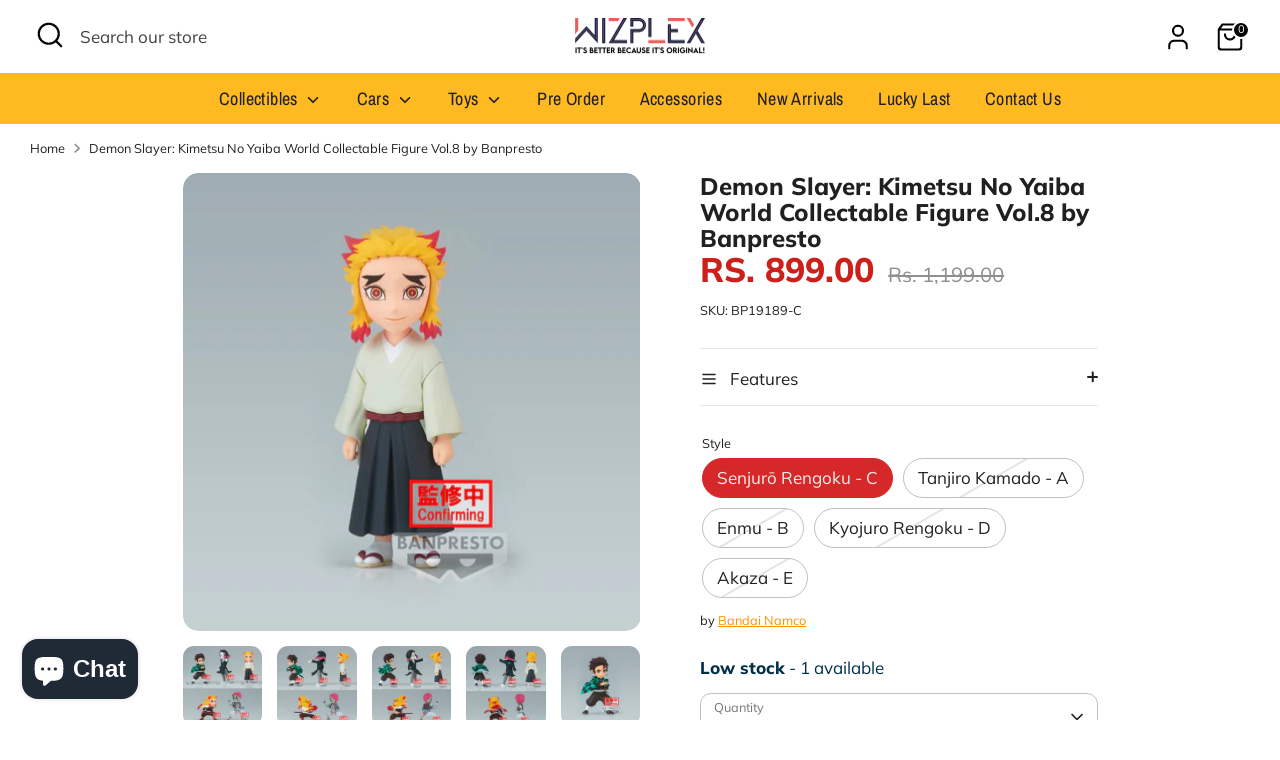

--- FILE ---
content_type: text/html; charset=utf-8
request_url: https://wizplex.com/products/banpresto-demon-slayer-kimetsu-no-yaiba-world-collectable-figure-vol-8
body_size: 49836
content:
<!doctype html>
<html class="no-js supports-no-cookies" lang="en">
<head>
  <!-- Boost 7.0.1 -->
  <meta charset="utf-8" />
<meta name="viewport" content="width=device-width,initial-scale=1.0" />
<meta http-equiv="X-UA-Compatible" content="IE=edge">

<link rel="preconnect" href="https://cdn.shopify.com" crossorigin>
<link rel="preconnect" href="https://fonts.shopify.com" crossorigin>
<link rel="preconnect" href="https://monorail-edge.shopifysvc.com"><link rel="preload" as="font" href="//wizplex.com/cdn/fonts/muli/muli_n4.e949947cfff05efcc994b2e2db40359a04fa9a92.woff2" type="font/woff2" crossorigin><link rel="preload" as="font" href="//wizplex.com/cdn/fonts/archivo_narrow/archivonarrow_n4.5c3bab850a22055c235cf940f895d873a8689d70.woff2" type="font/woff2" crossorigin><link rel="preload" as="font" href="//wizplex.com/cdn/fonts/muli/muli_n8.0235752f433990abe1f2c7555d19b86ae6eb8a1c.woff2" type="font/woff2" crossorigin><link rel="preload" as="font" href="//wizplex.com/cdn/fonts/archivo_narrow/archivonarrow_i7.394cd4c9437ad9084e13f72957e92bfbe366a689.woff2" type="font/woff2" crossorigin><link rel="preload" href="//wizplex.com/cdn/shop/t/44/assets/vendor.min.js?v=67207134794593361361762852129" as="script">
<link rel="preload" href="//wizplex.com/cdn/shop/t/44/assets/theme.js?v=127163021561253529881762852129" as="script"><link rel="canonical" href="https://wizplex.com/products/banpresto-demon-slayer-kimetsu-no-yaiba-world-collectable-figure-vol-8" /><link rel="icon" href="//wizplex.com/cdn/shop/files/logo_32pixel_e452f251-5e11-4115-8f58-6e165f6042be.png?crop=center&height=48&v=1678976017&width=48" type="image/png"><meta name="description" content="From the popular Japanese anime series Demon Slayer - Kimetsu No Yaiba Stands approximately 7 cm tall Suitable for 15+ years Designed by Banpresto, Japan">

  
  <title>
    Demon Slayer: Kimetsu No Yaiba World Collectable Figure Vol.8 by Banpr
    
    
    
      &ndash; Wizplex
    
  </title>

  <meta property="og:site_name" content="Wizplex">
<meta property="og:url" content="https://wizplex.com/products/banpresto-demon-slayer-kimetsu-no-yaiba-world-collectable-figure-vol-8">
<meta property="og:title" content="Demon Slayer: Kimetsu No Yaiba World Collectable Figure Vol.8 by Banpr">
<meta property="og:type" content="product">
<meta property="og:description" content="From the popular Japanese anime series Demon Slayer - Kimetsu No Yaiba Stands approximately 7 cm tall Suitable for 15+ years Designed by Banpresto, Japan"><meta property="og:image" content="http://wizplex.com/cdn/shop/products/19189_2588310_5_1200x1200.jpg?v=1672042210">
  <meta property="og:image:secure_url" content="https://wizplex.com/cdn/shop/products/19189_2588310_5_1200x1200.jpg?v=1672042210">
  <meta property="og:image:width" content="2400">
  <meta property="og:image:height" content="2400"><meta property="og:price:amount" content="899.00">
  <meta property="og:price:currency" content="INR"><meta name="twitter:site" content="@wizplex"><meta name="twitter:card" content="summary_large_image">
<meta name="twitter:title" content="Demon Slayer: Kimetsu No Yaiba World Collectable Figure Vol.8 by Banpr">
<meta name="twitter:description" content="From the popular Japanese anime series Demon Slayer - Kimetsu No Yaiba Stands approximately 7 cm tall Suitable for 15+ years Designed by Banpresto, Japan">

<style>
    @font-face {
  font-family: "Archivo Narrow";
  font-weight: 700;
  font-style: italic;
  font-display: fallback;
  src: url("//wizplex.com/cdn/fonts/archivo_narrow/archivonarrow_i7.394cd4c9437ad9084e13f72957e92bfbe366a689.woff2") format("woff2"),
       url("//wizplex.com/cdn/fonts/archivo_narrow/archivonarrow_i7.f7e98758eef2e613f5c757b5780e7f43b6bcf700.woff") format("woff");
}

    @font-face {
  font-family: Muli;
  font-weight: 800;
  font-style: normal;
  font-display: fallback;
  src: url("//wizplex.com/cdn/fonts/muli/muli_n8.0235752f433990abe1f2c7555d19b86ae6eb8a1c.woff2") format("woff2"),
       url("//wizplex.com/cdn/fonts/muli/muli_n8.ddbd0eed949d5df233e7d3883337932038a076a6.woff") format("woff");
}

    @font-face {
  font-family: Muli;
  font-weight: 400;
  font-style: normal;
  font-display: fallback;
  src: url("//wizplex.com/cdn/fonts/muli/muli_n4.e949947cfff05efcc994b2e2db40359a04fa9a92.woff2") format("woff2"),
       url("//wizplex.com/cdn/fonts/muli/muli_n4.35355e4a0c27c9bc94d9af3f9bcb586d8229277a.woff") format("woff");
}

    @font-face {
  font-family: Muli;
  font-weight: 700;
  font-style: normal;
  font-display: fallback;
  src: url("//wizplex.com/cdn/fonts/muli/muli_n7.c8c44d0404947d89610714223e630c4cbe005587.woff2") format("woff2"),
       url("//wizplex.com/cdn/fonts/muli/muli_n7.4cbcffea6175d46b4d67e9408244a5b38c2ac568.woff") format("woff");
}

    @font-face {
  font-family: Muli;
  font-weight: 400;
  font-style: italic;
  font-display: fallback;
  src: url("//wizplex.com/cdn/fonts/muli/muli_i4.c0a1ea800bab5884ab82e4eb25a6bd25121bd08c.woff2") format("woff2"),
       url("//wizplex.com/cdn/fonts/muli/muli_i4.a6c39b1b31d876de7f99b3646461aa87120de6ed.woff") format("woff");
}

    @font-face {
  font-family: Muli;
  font-weight: 700;
  font-style: italic;
  font-display: fallback;
  src: url("//wizplex.com/cdn/fonts/muli/muli_i7.34eedbf231efa20bd065d55f6f71485730632c7b.woff2") format("woff2"),
       url("//wizplex.com/cdn/fonts/muli/muli_i7.2b4df846821493e68344d0b0212997d071bf38b7.woff") format("woff");
}

    @font-face {
  font-family: "Archivo Narrow";
  font-weight: 400;
  font-style: normal;
  font-display: fallback;
  src: url("//wizplex.com/cdn/fonts/archivo_narrow/archivonarrow_n4.5c3bab850a22055c235cf940f895d873a8689d70.woff2") format("woff2"),
       url("//wizplex.com/cdn/fonts/archivo_narrow/archivonarrow_n4.ea12dd22d3319d164475c1d047ae8f973041a9ff.woff") format("woff");
}

  </style>

  <link href="//wizplex.com/cdn/shop/t/44/assets/styles.css?v=106622689756789612861762852145" rel="stylesheet" type="text/css" media="all" />
<script>
    document.documentElement.className = document.documentElement.className.replace('no-js', 'js');
    window.theme = window.theme || {};
    window.slate = window.slate || {};
    theme.moneyFormatWithCodeForProductsPreference = "Rs. {{amount}}";
    theme.moneyFormatWithCodeForCartPreference = "Rs. {{amount}}";
    theme.moneyFormat = "Rs. {{amount}}";
    theme.strings = {
      addToCart: "Add to Cart",
      unavailable: "Unavailable",
      addressError: "Error looking up that address",
      addressNoResults: "No results for that address",
      addressQueryLimit: "You have exceeded the Google API usage limit. Consider upgrading to a \u003ca href=\"https:\/\/developers.google.com\/maps\/premium\/usage-limits\"\u003ePremium Plan\u003c\/a\u003e.",
      authError: "There was a problem authenticating your Google Maps API Key.",
      addingToCart: "Adding",
      addedToCart: "Added",
      productPreorder: "Pre-order",
      addedToCartPopupTitle: "Added:",
      addedToCartPopupItems: "Items",
      addedToCartPopupSubtotal: "Subtotal",
      addedToCartPopupGoToCart: "Checkout",
      cartTermsNotChecked: "You must agree to the terms and conditions before continuing.",
      searchLoading: "Loading",
      searchMoreResults: "See all results",
      searchNoResults: "No results",
      priceFrom: "From",
      quantityTooHigh: "You can only have [[ quantity ]] in your cart",
      onSale: "On Sale",
      soldOut: "Sold Out",
      in_stock: "In stock",
      low_stock: "Low stock",
      only_x_left: "[[ quantity ]] in stock",
      single_unit_available: "1 available",
      x_units_available: "[[ quantity ]] in stock, ready to ship",
      unitPriceSeparator: " \/ ",
      close: "Close",
      cart_shipping_calculator_hide_calculator: "Hide shipping calculator",
      cart_shipping_calculator_title: "Get shipping estimates",
      cart_general_hide_note: "Hide instructions for seller",
      cart_general_show_note: "Add instructions for seller",
      previous: "Previous",
      next: "Next"
    };
    theme.routes = {
      account_login_url: 'https://shopify.com/27849566/account?locale=en&region_country=IN',
      account_register_url: '/account/register',
      account_addresses_url: '/account/addresses',
      search_url: '/search',
      cart_url: '/cart',
      cart_add_url: '/cart/add',
      cart_change_url: '/cart/change',
      product_recommendations_url: '/recommendations/products'
    };
    theme.settings = {
      dynamicQtyOpts: false,
      saleLabelEnabled: false,
      soldLabelEnabled: true,
      onAddToCart: "ajax"
    };
  </script><script>window.performance && window.performance.mark && window.performance.mark('shopify.content_for_header.start');</script><meta name="google-site-verification" content="TNtQqiy7230vDOHSBMVNsKlCvCbsxMe7FVk1Quyc7_8">
<meta id="shopify-digital-wallet" name="shopify-digital-wallet" content="/27849566/digital_wallets/dialog">
<link rel="alternate" type="application/json+oembed" href="https://wizplex.com/products/banpresto-demon-slayer-kimetsu-no-yaiba-world-collectable-figure-vol-8.oembed">
<script async="async" src="/checkouts/internal/preloads.js?locale=en-IN"></script>
<script id="shopify-features" type="application/json">{"accessToken":"b2ff5f7a2f04c4f4df2569281cee58cf","betas":["rich-media-storefront-analytics"],"domain":"wizplex.com","predictiveSearch":true,"shopId":27849566,"locale":"en"}</script>
<script>var Shopify = Shopify || {};
Shopify.shop = "wizplex.myshopify.com";
Shopify.locale = "en";
Shopify.currency = {"active":"INR","rate":"1.0"};
Shopify.country = "IN";
Shopify.theme = {"name":"Boost - 11th November'25","id":137909305442,"schema_name":"Boost","schema_version":"7.0.1","theme_store_id":863,"role":"main"};
Shopify.theme.handle = "null";
Shopify.theme.style = {"id":null,"handle":null};
Shopify.cdnHost = "wizplex.com/cdn";
Shopify.routes = Shopify.routes || {};
Shopify.routes.root = "/";</script>
<script type="module">!function(o){(o.Shopify=o.Shopify||{}).modules=!0}(window);</script>
<script>!function(o){function n(){var o=[];function n(){o.push(Array.prototype.slice.apply(arguments))}return n.q=o,n}var t=o.Shopify=o.Shopify||{};t.loadFeatures=n(),t.autoloadFeatures=n()}(window);</script>
<script id="shop-js-analytics" type="application/json">{"pageType":"product"}</script>
<script defer="defer" async type="module" src="//wizplex.com/cdn/shopifycloud/shop-js/modules/v2/client.init-shop-cart-sync_BApSsMSl.en.esm.js"></script>
<script defer="defer" async type="module" src="//wizplex.com/cdn/shopifycloud/shop-js/modules/v2/chunk.common_CBoos6YZ.esm.js"></script>
<script type="module">
  await import("//wizplex.com/cdn/shopifycloud/shop-js/modules/v2/client.init-shop-cart-sync_BApSsMSl.en.esm.js");
await import("//wizplex.com/cdn/shopifycloud/shop-js/modules/v2/chunk.common_CBoos6YZ.esm.js");

  window.Shopify.SignInWithShop?.initShopCartSync?.({"fedCMEnabled":true,"windoidEnabled":true});

</script>
<script>(function() {
  var isLoaded = false;
  function asyncLoad() {
    if (isLoaded) return;
    isLoaded = true;
    var urls = ["https:\/\/chimpstatic.com\/mcjs-connected\/js\/users\/2b754e7c19a5137dbe0bb8d1b\/68991515afdf1e9ac55e757c6.js?shop=wizplex.myshopify.com","https:\/\/api.fastbundle.co\/scripts\/src.js?shop=wizplex.myshopify.com","https:\/\/api.fastbundle.co\/scripts\/script_tag.js?shop=wizplex.myshopify.com"];
    for (var i = 0; i < urls.length; i++) {
      var s = document.createElement('script');
      s.type = 'text/javascript';
      s.async = true;
      s.src = urls[i];
      var x = document.getElementsByTagName('script')[0];
      x.parentNode.insertBefore(s, x);
    }
  };
  if(window.attachEvent) {
    window.attachEvent('onload', asyncLoad);
  } else {
    window.addEventListener('load', asyncLoad, false);
  }
})();</script>
<script id="__st">var __st={"a":27849566,"offset":19800,"reqid":"663c6ae7-df0b-42f6-9e0d-f5ef20b7aee6-1768898080","pageurl":"wizplex.com\/products\/banpresto-demon-slayer-kimetsu-no-yaiba-world-collectable-figure-vol-8","u":"c15bc42a9dc9","p":"product","rtyp":"product","rid":6826823778402};</script>
<script>window.ShopifyPaypalV4VisibilityTracking = true;</script>
<script id="captcha-bootstrap">!function(){'use strict';const t='contact',e='account',n='new_comment',o=[[t,t],['blogs',n],['comments',n],[t,'customer']],c=[[e,'customer_login'],[e,'guest_login'],[e,'recover_customer_password'],[e,'create_customer']],r=t=>t.map((([t,e])=>`form[action*='/${t}']:not([data-nocaptcha='true']) input[name='form_type'][value='${e}']`)).join(','),a=t=>()=>t?[...document.querySelectorAll(t)].map((t=>t.form)):[];function s(){const t=[...o],e=r(t);return a(e)}const i='password',u='form_key',d=['recaptcha-v3-token','g-recaptcha-response','h-captcha-response',i],f=()=>{try{return window.sessionStorage}catch{return}},m='__shopify_v',_=t=>t.elements[u];function p(t,e,n=!1){try{const o=window.sessionStorage,c=JSON.parse(o.getItem(e)),{data:r}=function(t){const{data:e,action:n}=t;return t[m]||n?{data:e,action:n}:{data:t,action:n}}(c);for(const[e,n]of Object.entries(r))t.elements[e]&&(t.elements[e].value=n);n&&o.removeItem(e)}catch(o){console.error('form repopulation failed',{error:o})}}const l='form_type',E='cptcha';function T(t){t.dataset[E]=!0}const w=window,h=w.document,L='Shopify',v='ce_forms',y='captcha';let A=!1;((t,e)=>{const n=(g='f06e6c50-85a8-45c8-87d0-21a2b65856fe',I='https://cdn.shopify.com/shopifycloud/storefront-forms-hcaptcha/ce_storefront_forms_captcha_hcaptcha.v1.5.2.iife.js',D={infoText:'Protected by hCaptcha',privacyText:'Privacy',termsText:'Terms'},(t,e,n)=>{const o=w[L][v],c=o.bindForm;if(c)return c(t,g,e,D).then(n);var r;o.q.push([[t,g,e,D],n]),r=I,A||(h.body.append(Object.assign(h.createElement('script'),{id:'captcha-provider',async:!0,src:r})),A=!0)});var g,I,D;w[L]=w[L]||{},w[L][v]=w[L][v]||{},w[L][v].q=[],w[L][y]=w[L][y]||{},w[L][y].protect=function(t,e){n(t,void 0,e),T(t)},Object.freeze(w[L][y]),function(t,e,n,w,h,L){const[v,y,A,g]=function(t,e,n){const i=e?o:[],u=t?c:[],d=[...i,...u],f=r(d),m=r(i),_=r(d.filter((([t,e])=>n.includes(e))));return[a(f),a(m),a(_),s()]}(w,h,L),I=t=>{const e=t.target;return e instanceof HTMLFormElement?e:e&&e.form},D=t=>v().includes(t);t.addEventListener('submit',(t=>{const e=I(t);if(!e)return;const n=D(e)&&!e.dataset.hcaptchaBound&&!e.dataset.recaptchaBound,o=_(e),c=g().includes(e)&&(!o||!o.value);(n||c)&&t.preventDefault(),c&&!n&&(function(t){try{if(!f())return;!function(t){const e=f();if(!e)return;const n=_(t);if(!n)return;const o=n.value;o&&e.removeItem(o)}(t);const e=Array.from(Array(32),(()=>Math.random().toString(36)[2])).join('');!function(t,e){_(t)||t.append(Object.assign(document.createElement('input'),{type:'hidden',name:u})),t.elements[u].value=e}(t,e),function(t,e){const n=f();if(!n)return;const o=[...t.querySelectorAll(`input[type='${i}']`)].map((({name:t})=>t)),c=[...d,...o],r={};for(const[a,s]of new FormData(t).entries())c.includes(a)||(r[a]=s);n.setItem(e,JSON.stringify({[m]:1,action:t.action,data:r}))}(t,e)}catch(e){console.error('failed to persist form',e)}}(e),e.submit())}));const S=(t,e)=>{t&&!t.dataset[E]&&(n(t,e.some((e=>e===t))),T(t))};for(const o of['focusin','change'])t.addEventListener(o,(t=>{const e=I(t);D(e)&&S(e,y())}));const B=e.get('form_key'),M=e.get(l),P=B&&M;t.addEventListener('DOMContentLoaded',(()=>{const t=y();if(P)for(const e of t)e.elements[l].value===M&&p(e,B);[...new Set([...A(),...v().filter((t=>'true'===t.dataset.shopifyCaptcha))])].forEach((e=>S(e,t)))}))}(h,new URLSearchParams(w.location.search),n,t,e,['guest_login'])})(!0,!0)}();</script>
<script integrity="sha256-4kQ18oKyAcykRKYeNunJcIwy7WH5gtpwJnB7kiuLZ1E=" data-source-attribution="shopify.loadfeatures" defer="defer" src="//wizplex.com/cdn/shopifycloud/storefront/assets/storefront/load_feature-a0a9edcb.js" crossorigin="anonymous"></script>
<script data-source-attribution="shopify.dynamic_checkout.dynamic.init">var Shopify=Shopify||{};Shopify.PaymentButton=Shopify.PaymentButton||{isStorefrontPortableWallets:!0,init:function(){window.Shopify.PaymentButton.init=function(){};var t=document.createElement("script");t.src="https://wizplex.com/cdn/shopifycloud/portable-wallets/latest/portable-wallets.en.js",t.type="module",document.head.appendChild(t)}};
</script>
<script data-source-attribution="shopify.dynamic_checkout.buyer_consent">
  function portableWalletsHideBuyerConsent(e){var t=document.getElementById("shopify-buyer-consent"),n=document.getElementById("shopify-subscription-policy-button");t&&n&&(t.classList.add("hidden"),t.setAttribute("aria-hidden","true"),n.removeEventListener("click",e))}function portableWalletsShowBuyerConsent(e){var t=document.getElementById("shopify-buyer-consent"),n=document.getElementById("shopify-subscription-policy-button");t&&n&&(t.classList.remove("hidden"),t.removeAttribute("aria-hidden"),n.addEventListener("click",e))}window.Shopify?.PaymentButton&&(window.Shopify.PaymentButton.hideBuyerConsent=portableWalletsHideBuyerConsent,window.Shopify.PaymentButton.showBuyerConsent=portableWalletsShowBuyerConsent);
</script>
<script>
  function portableWalletsCleanup(e){e&&e.src&&console.error("Failed to load portable wallets script "+e.src);var t=document.querySelectorAll("shopify-accelerated-checkout .shopify-payment-button__skeleton, shopify-accelerated-checkout-cart .wallet-cart-button__skeleton"),e=document.getElementById("shopify-buyer-consent");for(let e=0;e<t.length;e++)t[e].remove();e&&e.remove()}function portableWalletsNotLoadedAsModule(e){e instanceof ErrorEvent&&"string"==typeof e.message&&e.message.includes("import.meta")&&"string"==typeof e.filename&&e.filename.includes("portable-wallets")&&(window.removeEventListener("error",portableWalletsNotLoadedAsModule),window.Shopify.PaymentButton.failedToLoad=e,"loading"===document.readyState?document.addEventListener("DOMContentLoaded",window.Shopify.PaymentButton.init):window.Shopify.PaymentButton.init())}window.addEventListener("error",portableWalletsNotLoadedAsModule);
</script>

<script type="module" src="https://wizplex.com/cdn/shopifycloud/portable-wallets/latest/portable-wallets.en.js" onError="portableWalletsCleanup(this)" crossorigin="anonymous"></script>
<script nomodule>
  document.addEventListener("DOMContentLoaded", portableWalletsCleanup);
</script>

<link id="shopify-accelerated-checkout-styles" rel="stylesheet" media="screen" href="https://wizplex.com/cdn/shopifycloud/portable-wallets/latest/accelerated-checkout-backwards-compat.css" crossorigin="anonymous">
<style id="shopify-accelerated-checkout-cart">
        #shopify-buyer-consent {
  margin-top: 1em;
  display: inline-block;
  width: 100%;
}

#shopify-buyer-consent.hidden {
  display: none;
}

#shopify-subscription-policy-button {
  background: none;
  border: none;
  padding: 0;
  text-decoration: underline;
  font-size: inherit;
  cursor: pointer;
}

#shopify-subscription-policy-button::before {
  box-shadow: none;
}

      </style>
<script id="sections-script" data-sections="product-recommendations" defer="defer" src="//wizplex.com/cdn/shop/t/44/compiled_assets/scripts.js?v=8146"></script>
<script>window.performance && window.performance.mark && window.performance.mark('shopify.content_for_header.end');</script>
<!-- BEGIN app block: shopify://apps/fbp-fast-bundle/blocks/fast_bundle/9e87fbe2-9041-4c23-acf5-322413994cef -->
  <!-- BEGIN app snippet: fast_bundle -->




<script>
    if (Math.random() < 0.05) {
      window.FastBundleRenderTimestamp = Date.now();
    }
    const newBaseUrl = 'https://sdk.fastbundle.co'
    const apiURL = 'https://api.fastbundle.co'
    const rbrAppUrl = `${newBaseUrl}/{version}/main.min.js`
    const rbrVendorUrl = `${newBaseUrl}/{version}/vendor.js`
    const rbrCartUrl = `${apiURL}/scripts/cart.js`
    const rbrStyleUrl = `${newBaseUrl}/{version}/main.min.css`

    const legacyRbrAppUrl = `${apiURL}/react-src/static/js/main.min.js`
    const legacyRbrStyleUrl = `${apiURL}/react-src/static/css/main.min.css`

    const previousScriptLoaded = Boolean(document.querySelectorAll(`script[src*="${newBaseUrl}"]`).length)
    const previousLegacyScriptLoaded = Boolean(document.querySelectorAll(`script[src*="${legacyRbrAppUrl}"]`).length)

    if (!(previousScriptLoaded || previousLegacyScriptLoaded)) {
        const FastBundleConf = {"enable_bap_modal":false,"frontend_version":"1.22.01","storefront_record_submitted":true,"use_shopify_prices":false,"currencies":[{"id":1504483516,"code":"INR","conversion_fee":1.0,"roundup_number":0.0,"rounding_enabled":true}],"is_active":true,"override_product_page_forms":true,"allow_funnel":true,"translations":[],"pid":"","bap_ids":[],"active_bundles_count":0,"use_color_swatch":false,"use_shop_price":false,"dropdown_color_swatch":true,"option_config":{},"enable_subscriptions":false,"has_fbt_bundle":false,"use_shopify_function_discount":true,"use_bundle_builder_modal":true,"use_cart_hidden_attributes":false,"bap_override_fetch":false,"invalid_bap_override_fetch":false,"volume_discount_add_on_override_fetch":false,"pmm_new_design":true,"merged_mix_and_match":false,"change_vd_product_picture":false,"buy_it_now":true,"rgn":108480,"baps":{},"has_multilingual_permission":false,"use_vd_templating":true,"use_payload_variant_id_in_fetch_override":false,"use_compare_at_price":false,"storefront_access_token":"ccac36e1b009d54f5f0d9c3791fe7d5e","serverless_vd_display":false,"serverless_vd_discount":false,"products_with_add_on":{},"collections_with_add_on":{},"has_required_plan":true,"bundleBox":{"id":44118,"bundle_page_enabled":true,"bundle_page_style":null,"currency":"INR","currency_format":"Rs. %s","percentage_format":"%s%","show_sold_out":true,"track_inventory":true,"shop_page_external_script":"","page_external_script":"","shop_page_style":null,"shop_page_title":null,"shop_page_description":null,"app_version":"v2","show_logo":true,"show_info":false,"money_format":"amount","tax_factor":1.0,"primary_locale":"en","discount_code_prefix":"BUNDLES","is_active":true,"created":"2024-01-03T18:57:24.297222Z","updated":"2024-05-28T12:18:33.627134Z","title":"Don't miss this offer","style":null,"inject_selector":null,"mix_inject_selector":null,"fbt_inject_selector":null,"volume_inject_selector":null,"volume_variant_selector":null,"button_title":"Buy this bundle","bogo_button_title":"Buy {quantity} items","price_description":"Add bundle to cart | Save {discount}","version":"v2.3","bogo_version":"v1","nth_child":1,"redirect_to_cart":true,"column_numbers":3,"color":null,"btn_font_color":"white","add_to_cart_selector":null,"cart_info_version":"v2","button_position":"bottom","bundle_page_shape":"row","add_bundle_action":"cart-page","requested_bundle_action":null,"request_action_text":null,"cart_drawer_function":"","cart_drawer_function_svelte":"","theme_template":"light","external_script":"","pre_add_script":"","shop_external_script":"","shop_style":"","bap_inject_selector":"","bap_none_selector":"","bap_form_script":"","bap_button_selector":"","bap_style_object":{"fbt":{"box":{"error":{"fill":"#D72C0D","color":"#D72C0D","fontSize":12,"fontFamily":"inherit","borderColor":"#E0B5B2","borderRadius":8,"backgroundColor":"#FFF4FA"},"title":{"color":"#000000","fontSize":18,"fontFamily":"inherit","fontWeight":600},"selected":{"borderColor":"#000000","borderWidth":1,"borderRadius":12,"separator_line_style":{"backgroundColor":"rgba(0, 0, 0, 0.2)"}},"poweredBy":{"color":"#000000","fontSize":12,"fontFamily":"inherit","fontWeight":400},"fastBundle":{"color":"#000000","fontSize":12,"fontFamily":"inherit","fontWeight":400},"description":{"color":"#000000","fontSize":16,"fontFamily":"inherit","fontWeight":500},"notSelected":{"borderColor":"rgba(229, 229, 229, 0.4)","borderWidth":1,"borderRadius":12,"separator_line_style":{"backgroundColor":"rgba(229, 229, 229, 0.2)"}},"sellingPlan":{"color":"#000000","fontSize":16,"fontFamily":"inherit","fontWeight":400,"borderColor":"#000000","borderRadius":8,"backgroundColor":"transparent"}},"button":{"button_position":{"position":"bottom"}},"innerBox":{"border":{"borderColor":"rgba(229, 229, 229, 0.4)","borderRadius":8},"background":{"backgroundColor":"transparent"}},"product_detail":{"price_style":{"color":"#000000","fontSize":14,"fontFamily":"inherit"},"title_style":{"color":"#000000","fontSize":14,"fontFamily":"inherit"},"image_border":{"borderColor":"rgba(229, 229, 229, 0.4)","borderRadius":6},"checkbox_style":{"checked_color":"#000000"},"subtitle_style":{"color":"#000000","fontSize":12,"fontFamily":"inherit"},"separator_line_style":{"backgroundColor":"rgba(229, 229, 229, 0.2)"},"variant_selector_style":{"color":"#000000","borderColor":"#EBEBEB","borderRadius":6,"backgroundColor":"#fafafa"}},"discount_options":{"applied":{"color":"#13A165","backgroundColor":"#E0FAEF"},"unApplied":{"color":"#5E5E5E","backgroundColor":"#F1F1F1"}},"title_and_description":{"description_style":{"color":"rgba(0, 0, 0, 0.7)","fontSize":14,"fontFamily":"inherit","fontWeight":400}}},"bogo":{"box":{"error":{"fill":"#D72C0D","color":"#D72C0D","fontSize":12,"fontFamily":"inherit","borderColor":"#E0B5B2","borderRadius":8,"backgroundColor":"#FFF4FA"},"title":{"color":"#000000","fontSize":18,"fontFamily":"inherit","fontWeight":600},"selected":{"borderColor":"#000000","borderWidth":1,"borderRadius":12,"separator_line_style":{"backgroundColor":"rgba(0, 0, 0, 0.2)"}},"poweredBy":{"color":"#000000","fontSize":12,"fontFamily":"inherit","fontWeight":400},"fastBundle":{"color":"#000000","fontSize":12,"fontFamily":"inherit","fontWeight":400},"description":{"color":"#000000","fontSize":16,"fontFamily":"inherit","fontWeight":500},"notSelected":{"borderColor":"rgba(229, 229, 229, 0.4)","borderWidth":1,"borderRadius":12,"separator_line_style":{"backgroundColor":"rgba(229, 229, 229, 0.2)"}},"sellingPlan":{"color":"#000000","fontSize":16,"fontFamily":"inherit","fontWeight":400,"borderColor":"#000000","borderRadius":8,"backgroundColor":"transparent"}},"button":{"button_position":{"position":"bottom"}},"innerBox":{"border":{"borderColor":"rgba(229, 229, 229, 0.4)","borderRadius":8},"background":{"backgroundColor":"transparent"}},"product_detail":{"price_style":{"color":"#000000","fontSize":14,"fontFamily":"inherit"},"title_style":{"color":"#000000","fontSize":14,"fontFamily":"inherit"},"image_border":{"borderColor":"rgba(229, 229, 229, 0.4)","borderRadius":6},"checkbox_style":{"checked_color":"#000000"},"subtitle_style":{"color":"#000000","fontSize":12,"fontFamily":"inherit"},"separator_line_style":{"backgroundColor":"rgba(229, 229, 229, 0.2)"},"variant_selector_style":{"color":"#000000","borderColor":"#EBEBEB","borderRadius":6,"backgroundColor":"#fafafa"}},"discount_options":{"applied":{"color":"#13A165","backgroundColor":"#E0FAEF"},"unApplied":{"color":"#5E5E5E","backgroundColor":"#F1F1F1"}},"title_and_description":{"description_style":{"color":"rgba(0, 0, 0, 0.7)","fontSize":14,"fontFamily":"inherit","fontWeight":400}}},"bxgyf":{"box":{"error":{"fill":"#D72C0D","color":"#D72C0D","fontSize":12,"fontFamily":"inherit","borderColor":"#E0B5B2","borderRadius":8,"backgroundColor":"#FFF4FA"},"title":{"color":"#000000","fontSize":18,"fontFamily":"inherit","fontWeight":600},"selected":{"borderColor":"#000000","borderWidth":1,"borderRadius":12,"separator_line_style":{"backgroundColor":"rgba(0, 0, 0, 0.2)"}},"poweredBy":{"color":"#000000","fontSize":12,"fontFamily":"inherit","fontWeight":400},"fastBundle":{"color":"#000000","fontSize":12,"fontFamily":"inherit","fontWeight":400},"description":{"color":"#000000","fontSize":16,"fontFamily":"inherit","fontWeight":500},"notSelected":{"borderColor":"rgba(229, 229, 229, 0.4)","borderWidth":1,"borderRadius":12,"separator_line_style":{"backgroundColor":"rgba(229, 229, 229, 0.2)"}},"sellingPlan":{"color":"#000000","fontSize":16,"fontFamily":"inherit","fontWeight":400,"borderColor":"#000000","borderRadius":8,"backgroundColor":"transparent"}},"button":{"button_position":{"position":"bottom"}},"innerBox":{"border":{"borderColor":"rgba(229, 229, 229, 0.4)","borderRadius":8},"background":{"backgroundColor":"transparent"}},"product_detail":{"price_style":{"color":"#000000","fontSize":14,"fontFamily":"inherit"},"title_style":{"color":"#000000","fontSize":14,"fontFamily":"inherit"},"image_border":{"borderColor":"rgba(229, 229, 229, 0.4)","borderRadius":6},"checkbox_style":{"checked_color":"#000000"},"subtitle_style":{"color":"#000000","fontSize":12,"fontFamily":"inherit"},"separator_line_style":{"backgroundColor":"rgba(229, 229, 229, 0.2)"},"variant_selector_style":{"color":"#000000","borderColor":"#EBEBEB","borderRadius":6,"backgroundColor":"#fafafa"}},"discount_options":{"applied":{"color":"#13A165","backgroundColor":"#E0FAEF"},"unApplied":{"color":"#5E5E5E","backgroundColor":"#F1F1F1"}},"title_and_description":{"description_style":{"color":"rgba(0, 0, 0, 0.7)","fontSize":14,"fontFamily":"inherit","fontWeight":400}}},"standard":{"box":{"error":{"fill":"#D72C0D","color":"#D72C0D","fontSize":12,"fontFamily":"inherit","borderColor":"#E0B5B2","borderRadius":8,"backgroundColor":"#FFF4FA"},"title":{"color":"#000000","fontSize":18,"fontFamily":"inherit","fontWeight":600},"selected":{"borderColor":"#000000","borderWidth":1,"borderRadius":12,"separator_line_style":{"backgroundColor":"rgba(0, 0, 0, 0.2)"}},"poweredBy":{"color":"#000000","fontSize":12,"fontFamily":"inherit","fontWeight":400},"fastBundle":{"color":"#000000","fontSize":12,"fontFamily":"inherit","fontWeight":400},"description":{"color":"#000000","fontSize":16,"fontFamily":"inherit","fontWeight":500},"notSelected":{"borderColor":"rgba(229, 229, 229, 0.4)","borderWidth":1,"borderRadius":12,"separator_line_style":{"backgroundColor":"rgba(229, 229, 229, 0.2)"}},"sellingPlan":{"color":"#000000","fontSize":16,"fontFamily":"inherit","fontWeight":400,"borderColor":"#000000","borderRadius":8,"backgroundColor":"transparent"}},"button":{"button_position":{"position":"bottom"}},"innerBox":{"border":{"borderColor":"rgba(229, 229, 229, 0.4)","borderRadius":8},"background":{"backgroundColor":"transparent"}},"product_detail":{"price_style":{"color":"#000000","fontSize":14,"fontFamily":"inherit"},"title_style":{"color":"#000000","fontSize":14,"fontFamily":"inherit"},"image_border":{"borderColor":"rgba(229, 229, 229, 0.4)","borderRadius":6},"checkbox_style":{"checked_color":"#000000"},"subtitle_style":{"color":"#000000","fontSize":12,"fontFamily":"inherit"},"separator_line_style":{"backgroundColor":"rgba(229, 229, 229, 0.2)"},"variant_selector_style":{"color":"#000000","borderColor":"#EBEBEB","borderRadius":6,"backgroundColor":"#fafafa"}},"discount_options":{"applied":{"color":"#13A165","backgroundColor":"#E0FAEF"},"unApplied":{"color":"#5E5E5E","backgroundColor":"#F1F1F1"}},"title_and_description":{"description_style":{"color":"rgba(0, 0, 0, 0.7)","fontSize":14,"fontFamily":"inherit","fontWeight":400}}},"mix_and_match":{"box":{"error":{"fill":"#D72C0D","color":"#D72C0D","fontSize":12,"fontFamily":"inherit","borderColor":"#E0B5B2","borderRadius":8,"backgroundColor":"#FFF4FA"},"title":{"color":"#000000","fontSize":18,"fontFamily":"inherit","fontWeight":600},"selected":{"borderColor":"#000000","borderWidth":1,"borderRadius":12,"separator_line_style":{"backgroundColor":"rgba(0, 0, 0, 0.2)"}},"poweredBy":{"color":"#000000","fontSize":12,"fontFamily":"inherit","fontWeight":400},"fastBundle":{"color":"#000000","fontSize":12,"fontFamily":"inherit","fontWeight":400},"description":{"color":"#000000","fontSize":16,"fontFamily":"inherit","fontWeight":500},"notSelected":{"borderColor":"rgba(229, 229, 229, 0.4)","borderWidth":1,"borderRadius":12,"separator_line_style":{"backgroundColor":"rgba(229, 229, 229, 0.2)"}},"sellingPlan":{"color":"#000000","fontSize":16,"fontFamily":"inherit","fontWeight":400,"borderColor":"#000000","borderRadius":8,"backgroundColor":"transparent"}},"button":{"button_position":{"position":"bottom"}},"innerBox":{"border":{"borderColor":"rgba(229, 229, 229, 0.4)","borderRadius":8},"background":{"backgroundColor":"transparent"}},"product_detail":{"price_style":{"color":"#000000","fontSize":14,"fontFamily":"inherit"},"title_style":{"color":"#000000","fontSize":14,"fontFamily":"inherit"},"image_border":{"borderColor":"rgba(229, 229, 229, 0.4)","borderRadius":6},"checkbox_style":{"checked_color":"#000000"},"subtitle_style":{"color":"#000000","fontSize":12,"fontFamily":"inherit"},"separator_line_style":{"backgroundColor":"rgba(229, 229, 229, 0.2)"},"variant_selector_style":{"color":"#000000","borderColor":"#EBEBEB","borderRadius":6,"backgroundColor":"#fafafa"}},"discount_options":{"applied":{"color":"#13A165","backgroundColor":"#E0FAEF"},"unApplied":{"color":"#5E5E5E","backgroundColor":"#F1F1F1"}},"title_and_description":{"description_style":{"color":"rgba(0, 0, 0, 0.7)","fontSize":14,"fontFamily":"inherit","fontWeight":400}}},"col_mix_and_match":{"box":{"error":{"fill":"#D72C0D","color":"#D72C0D","fontSize":12,"fontFamily":"inherit","borderColor":"#E0B5B2","borderRadius":8,"backgroundColor":"#FFF4FA"},"title":{"color":"#000000","fontSize":18,"fontFamily":"inherit","fontWeight":600},"selected":{"borderColor":"#000000","borderWidth":1,"borderRadius":12,"separator_line_style":{"backgroundColor":"rgba(0, 0, 0, 0.2)"}},"poweredBy":{"color":"#000000","fontSize":12,"fontFamily":"inherit","fontWeight":400},"fastBundle":{"color":"#000000","fontSize":12,"fontFamily":"inherit","fontWeight":400},"description":{"color":"#000000","fontSize":16,"fontFamily":"inherit","fontWeight":500},"notSelected":{"borderColor":"rgba(229, 229, 229, 0.4)","borderWidth":1,"borderRadius":12,"separator_line_style":{"backgroundColor":"rgba(229, 229, 229, 0.2)"}},"sellingPlan":{"color":"#000000","fontSize":16,"fontFamily":"inherit","fontWeight":400,"borderColor":"#000000","borderRadius":8,"backgroundColor":"transparent"}},"button":{"button_position":{"position":"bottom"}},"innerBox":{"border":{"borderColor":"rgba(229, 229, 229, 0.4)","borderRadius":8},"background":{"backgroundColor":"transparent"}},"product_detail":{"price_style":{"color":"#000000","fontSize":14,"fontFamily":"inherit"},"title_style":{"color":"#000000","fontSize":14,"fontFamily":"inherit"},"image_border":{"borderColor":"rgba(229, 229, 229, 0.4)","borderRadius":6},"checkbox_style":{"checked_color":"#000000"},"subtitle_style":{"color":"#000000","fontSize":12,"fontFamily":"inherit"},"separator_line_style":{"backgroundColor":"rgba(229, 229, 229, 0.2)"},"variant_selector_style":{"color":"#000000","borderColor":"#EBEBEB","borderRadius":6,"backgroundColor":"#fafafa"}},"discount_options":{"applied":{"color":"#13A165","backgroundColor":"#E0FAEF"},"unApplied":{"color":"#5E5E5E","backgroundColor":"#F1F1F1"}},"title_and_description":{"description_style":{"color":"rgba(0, 0, 0, 0.7)","fontSize":14,"fontFamily":"inherit","fontWeight":400}}}},"bundles_page_style_object":null,"style_object":{"fbt":{"box":{"error":{"fill":"#D72C0D","color":"#D72C0D","fontSize":12,"fontFamily":"inherit","borderColor":"#E0B5B2","borderRadius":8,"backgroundColor":"#FFF4FA"},"title":{"color":"#000000","fontSize":18,"fontFamily":"inherit","fontWeight":600},"border":{"borderColor":"#E5E5E5","borderWidth":1,"borderRadius":12},"selected":{"borderColor":"#000000","borderWidth":1,"borderRadius":12,"separator_line_style":{"backgroundColor":"rgba(0, 0, 0, 0.2)"}},"poweredBy":{"color":"#000000","fontSize":12,"fontFamily":"inherit","fontWeight":400},"background":{"backgroundColor":"transparent"},"fastBundle":{"color":"#000000","fontSize":12,"fontFamily":"inherit","fontWeight":400},"description":{"color":"#000000","fontSize":16,"fontFamily":"inherit","fontWeight":500},"notSelected":{"borderColor":"rgba(229, 229, 229, 0.4)","borderWidth":1,"borderRadius":12,"separator_line_style":{"backgroundColor":"rgba(229, 229, 229, 0.2)"}},"sellingPlan":{"color":"#000000","fontSize":16,"fontFamily":"inherit","fontWeight":400,"borderColor":"#000000","borderRadius":8,"backgroundColor":"transparent"}},"plus":{"style":{"fill":"#FFFFFF","backgroundColor":"#000000"}},"title":{"style":{"color":"#000000","fontSize":16,"fontFamily":"inherit","fontWeight":500},"alignment":{"textAlign":"left"}},"button":{"border":{"borderColor":"transparent","borderRadius":8},"background":{"backgroundColor":"#000000"},"button_label":{"color":"#FFFFFF","fontSize":16,"fontFamily":"inherit","fontWeight":500},"button_position":{"position":"bottom"},"backgroundSecondary":{"backgroundColor":"rgba(0, 0, 0, 0.7)"},"button_labelSecondary":{"color":"#FFFFFF","fontSize":16,"fontFamily":"inherit","fontWeight":500}},"design":{"main":{"design":"modern"}},"option":{"final_price_style":{"color":"#000000","fontSize":14,"fontFamily":"inherit","fontWeight":500},"option_text_style":{"color":"#000000","fontSize":14,"fontFamily":"inherit"},"original_price_style":{"color":"rgba(0, 0, 0, 0.5)","fontSize":12,"fontFamily":"inherit"}},"innerBox":{"border":{"borderColor":"rgba(229, 229, 229, 0.4)","borderRadius":8},"background":{"backgroundColor":"transparent"}},"custom_code":{"main":{"custom_js":"","custom_css":""}},"soldOutBadge":{"background":{"backgroundColor":"#C30000","borderTopRightRadius":8}},"total_section":{"text":{"color":"#000000","fontSize":14,"fontFamily":"inherit"},"border":{"borderRadius":8},"background":{"backgroundColor":"rgba(0, 0, 0, 0.05)"},"final_price_style":{"color":"#000000","fontSize":14,"fontFamily":"inherit"},"original_price_style":{"color":"rgba(0, 0, 0, 0.5)","fontSize":14,"fontFamily":"inherit"}},"discount_badge":{"background":{"backgroundColor":"#C30000","borderTopLeftRadius":8},"text_style":{"color":"#FFFFFF","fontSize":12,"fontFamily":"inherit"}},"product_detail":{"price_style":{"color":"#000000","fontSize":14,"fontFamily":"inherit"},"title_style":{"color":"#000000","fontSize":14,"fontFamily":"inherit"},"image_border":{"borderColor":"rgba(229, 229, 229, 0.4)","borderRadius":6},"pluses_style":{"fill":"#FFFFFF","backgroundColor":"#000000"},"checkbox_style":{"checked_color":"#000000"},"subtitle_style":{"color":"rgba(0, 0, 0, 0.7)","fontSize":12,"fontFamily":"inherit","fontWeight":400},"final_price_style":{"color":"#000000","fontSize":14,"fontFamily":"inherit"},"original_price_style":{"color":"rgba(0, 0, 0, 0.5)","fontSize":14,"fontFamily":"inherit"},"separator_line_style":{"backgroundColor":"rgba(229, 229, 229, 0.2)"},"variant_selector_style":{"color":"#000000","borderColor":"#EBEBEB","borderRadius":6,"backgroundColor":"#fafafa"},"quantities_selector_style":{"color":"#000000","borderColor":"#EBEBEB","borderRadius":6,"backgroundColor":"#fafafa"}},"discount_options":{"applied":{"color":"#13A165","backgroundColor":"#E0FAEF"},"unApplied":{"color":"#5E5E5E","backgroundColor":"#F1F1F1"}},"collection_details":{"title_style":{"color":"#000000","fontSize":14,"fontFamily":"inherit"},"pluses_style":{"fill":"#FFFFFF","backgroundColor":"#000000"},"subtitle_style":{"color":"rgba(0, 0, 0, 0.7)","fontSize":12,"fontFamily":"inherit","fontWeight":400},"description_style":{"color":"rgba(0, 0, 0, 0.7)","fontSize":12,"fontFamily":"inherit","fontWeight":400},"separator_line_style":{"backgroundColor":"rgba(229, 229, 229, 0.2)"},"collection_image_border":{"borderColor":"rgba(229, 229, 229, 0.4)"}},"title_and_description":{"alignment":{"textAlign":"left"},"title_style":{"color":"#000000","fontSize":16,"fontFamily":"inherit","fontWeight":500},"subtitle_style":{"color":"rgba(0, 0, 0, 0.7)","fontSize":14,"fontFamily":"inherit","fontWeight":400},"description_style":{"color":"rgba(0, 0, 0, 0.7)","fontSize":14,"fontFamily":"inherit","fontWeight":400}}},"bogo":{"box":{"error":{"fill":"#D72C0D","color":"#D72C0D","fontSize":12,"fontFamily":"inherit","borderColor":"#E0B5B2","borderRadius":8,"backgroundColor":"#FFF4FA"},"title":{"color":"#000000","fontSize":18,"fontFamily":"inherit","fontWeight":600},"border":{"borderColor":"#E5E5E5","borderWidth":1,"borderRadius":12},"selected":{"borderColor":"#000000","borderWidth":1,"borderRadius":12,"separator_line_style":{"backgroundColor":"rgba(0, 0, 0, 0.2)"}},"poweredBy":{"color":"#000000","fontSize":12,"fontFamily":"inherit","fontWeight":400},"background":{"backgroundColor":"transparent"},"fastBundle":{"color":"#000000","fontSize":12,"fontFamily":"inherit","fontWeight":400},"description":{"color":"#000000","fontSize":16,"fontFamily":"inherit","fontWeight":500},"notSelected":{"borderColor":"rgba(229, 229, 229, 0.4)","borderWidth":1,"borderRadius":12,"separator_line_style":{"backgroundColor":"rgba(229, 229, 229, 0.2)"}},"sellingPlan":{"color":"#000000","fontSize":16,"fontFamily":"inherit","fontWeight":400,"borderColor":"#000000","borderRadius":8,"backgroundColor":"transparent"}},"plus":{"style":{"fill":"#FFFFFF","backgroundColor":"#000000"}},"title":{"style":{"color":"#000000","fontSize":16,"fontFamily":"inherit","fontWeight":500},"alignment":{"textAlign":"left"}},"button":{"border":{"borderColor":"transparent","borderRadius":8},"background":{"backgroundColor":"#000000"},"button_label":{"color":"#FFFFFF","fontSize":16,"fontFamily":"inherit","fontWeight":500},"button_position":{"position":"bottom"},"backgroundSecondary":{"backgroundColor":"rgba(0, 0, 0, 0.7)"},"button_labelSecondary":{"color":"#FFFFFF","fontSize":16,"fontFamily":"inherit","fontWeight":500}},"design":{"main":{"design":"modern"}},"option":{"final_price_style":{"color":"#000000","fontSize":14,"fontFamily":"inherit","fontWeight":500},"option_text_style":{"color":"#000000","fontSize":14,"fontFamily":"inherit"},"original_price_style":{"color":"rgba(0, 0, 0, 0.5)","fontSize":12,"fontFamily":"inherit"}},"innerBox":{"border":{"borderColor":"rgba(229, 229, 229, 0.4)","borderRadius":8},"background":{"backgroundColor":"transparent"}},"custom_code":{"main":{"custom_js":"","custom_css":""}},"soldOutBadge":{"background":{"backgroundColor":"#C30000","borderTopRightRadius":8}},"total_section":{"text":{"color":"#000000","fontSize":14,"fontFamily":"inherit"},"border":{"borderRadius":8},"background":{"backgroundColor":"rgba(0, 0, 0, 0.05)"},"final_price_style":{"color":"#000000","fontSize":14,"fontFamily":"inherit"},"original_price_style":{"color":"rgba(0, 0, 0, 0.5)","fontSize":14,"fontFamily":"inherit"}},"discount_badge":{"background":{"backgroundColor":"#C30000","borderTopLeftRadius":8},"text_style":{"color":"#FFFFFF","fontSize":12,"fontFamily":"inherit"}},"discount_label":{"background":{"backgroundColor":"#000000"},"text_style":{"color":"#FFFFFF"}},"product_detail":{"price_style":{"color":"#000000","fontSize":14,"fontFamily":"inherit"},"title_style":{"color":"#000000","fontSize":14,"fontFamily":"inherit"},"image_border":{"borderColor":"rgba(229, 229, 229, 0.4)","borderRadius":6},"pluses_style":{"fill":"#FFFFFF","backgroundColor":"#000000"},"checkbox_style":{"checked_color":"#000000"},"subtitle_style":{"color":"rgba(0, 0, 0, 0.7)","fontSize":12,"fontFamily":"inherit","fontWeight":400},"final_price_style":{"color":"#000000","fontSize":14,"fontFamily":"inherit"},"original_price_style":{"color":"rgba(0, 0, 0, 0.5)","fontSize":14,"fontFamily":"inherit"},"separator_line_style":{"backgroundColor":"rgba(229, 229, 229, 0.2)"},"variant_selector_style":{"color":"#000000","borderColor":"#EBEBEB","borderRadius":6,"backgroundColor":"#fafafa"},"quantities_selector_style":{"color":"#000000","borderColor":"#EBEBEB","borderRadius":6,"backgroundColor":"#fafafa"}},"discount_options":{"applied":{"color":"#13A165","backgroundColor":"#E0FAEF"},"unApplied":{"color":"#5E5E5E","backgroundColor":"#F1F1F1"}},"collection_details":{"title_style":{"color":"#000000","fontSize":14,"fontFamily":"inherit"},"pluses_style":{"fill":"#FFFFFF","backgroundColor":"#000000"},"subtitle_style":{"color":"rgba(0, 0, 0, 0.7)","fontSize":12,"fontFamily":"inherit","fontWeight":400},"description_style":{"color":"rgba(0, 0, 0, 0.7)","fontSize":12,"fontFamily":"inherit","fontWeight":400},"separator_line_style":{"backgroundColor":"rgba(229, 229, 229, 0.2)"},"collection_image_border":{"borderColor":"rgba(229, 229, 229, 0.4)"}},"title_and_description":{"alignment":{"textAlign":"left"},"title_style":{"color":"#000000","fontSize":16,"fontFamily":"inherit","fontWeight":500},"subtitle_style":{"color":"rgba(0, 0, 0, 0.7)","fontSize":14,"fontFamily":"inherit","fontWeight":400},"description_style":{"color":"rgba(0, 0, 0, 0.7)","fontSize":14,"fontFamily":"inherit","fontWeight":400}}},"bxgyf":{"box":{"error":{"fill":"#D72C0D","color":"#D72C0D","fontSize":12,"fontFamily":"inherit","borderColor":"#E0B5B2","borderRadius":8,"backgroundColor":"#FFF4FA"},"title":{"color":"#000000","fontSize":18,"fontFamily":"inherit","fontWeight":600},"border":{"borderColor":"#E5E5E5","borderWidth":1,"borderRadius":12},"selected":{"borderColor":"#000000","borderWidth":1,"borderRadius":12,"separator_line_style":{"backgroundColor":"rgba(0, 0, 0, 0.2)"}},"poweredBy":{"color":"#000000","fontSize":12,"fontFamily":"inherit","fontWeight":400},"background":{"backgroundColor":"transparent"},"fastBundle":{"color":"#000000","fontSize":12,"fontFamily":"inherit","fontWeight":400},"description":{"color":"#000000","fontSize":16,"fontFamily":"inherit","fontWeight":500},"notSelected":{"borderColor":"rgba(229, 229, 229, 0.4)","borderWidth":1,"borderRadius":12,"separator_line_style":{"backgroundColor":"rgba(229, 229, 229, 0.2)"}},"sellingPlan":{"color":"#000000","fontSize":16,"fontFamily":"inherit","fontWeight":400,"borderColor":"#000000","borderRadius":8,"backgroundColor":"transparent"}},"plus":{"style":{"fill":"#FFFFFF","backgroundColor":"#000000"}},"title":{"style":{"color":"#000000","fontSize":16,"fontFamily":"inherit","fontWeight":500},"alignment":{"textAlign":"left"}},"button":{"border":{"borderColor":"transparent","borderRadius":8},"background":{"backgroundColor":"#000000"},"button_label":{"color":"#FFFFFF","fontSize":16,"fontFamily":"inherit","fontWeight":500},"button_position":{"position":"bottom"},"backgroundSecondary":{"backgroundColor":"rgba(0, 0, 0, 0.7)"},"button_labelSecondary":{"color":"#FFFFFF","fontSize":16,"fontFamily":"inherit","fontWeight":500}},"design":{"main":{"design":"modern"}},"option":{"final_price_style":{"color":"#000000","fontSize":14,"fontFamily":"inherit","fontWeight":500},"option_text_style":{"color":"#000000","fontSize":14,"fontFamily":"inherit"},"original_price_style":{"color":"rgba(0, 0, 0, 0.5)","fontSize":12,"fontFamily":"inherit"}},"innerBox":{"border":{"borderColor":"rgba(229, 229, 229, 0.4)","borderRadius":8},"background":{"backgroundColor":"transparent"}},"custom_code":{"main":{"custom_js":"","custom_css":""}},"soldOutBadge":{"background":{"backgroundColor":"#C30000","borderTopRightRadius":8}},"total_section":{"text":{"color":"#000000","fontSize":14,"fontFamily":"inherit"},"border":{"borderRadius":8},"background":{"backgroundColor":"rgba(0, 0, 0, 0.05)"},"final_price_style":{"color":"#000000","fontSize":14,"fontFamily":"inherit"},"original_price_style":{"color":"rgba(0, 0, 0, 0.5)","fontSize":14,"fontFamily":"inherit"}},"discount_badge":{"background":{"backgroundColor":"#C30000","borderTopLeftRadius":8},"text_style":{"color":"#FFFFFF","fontSize":12,"fontFamily":"inherit"}},"product_detail":{"price_style":{"color":"#000000","fontSize":14,"fontFamily":"inherit"},"title_style":{"color":"#000000","fontSize":14,"fontFamily":"inherit"},"image_border":{"borderColor":"rgba(229, 229, 229, 0.4)","borderRadius":6},"pluses_style":{"fill":"#FFFFFF","backgroundColor":"#000000"},"checkbox_style":{"checked_color":"#000000"},"subtitle_style":{"color":"rgba(0, 0, 0, 0.7)","fontSize":12,"fontFamily":"inherit","fontWeight":400},"final_price_style":{"color":"#000000","fontSize":14,"fontFamily":"inherit"},"original_price_style":{"color":"rgba(0, 0, 0, 0.5)","fontSize":14,"fontFamily":"inherit"},"separator_line_style":{"backgroundColor":"rgba(229, 229, 229, 0.2)"},"variant_selector_style":{"color":"#000000","borderColor":"#EBEBEB","borderRadius":6,"backgroundColor":"#fafafa"},"quantities_selector_style":{"color":"#000000","borderColor":"#EBEBEB","borderRadius":6,"backgroundColor":"#fafafa"}},"discount_options":{"applied":{"color":"#13A165","backgroundColor":"#E0FAEF"},"unApplied":{"color":"#5E5E5E","backgroundColor":"#F1F1F1"}},"collection_details":{"title_style":{"color":"#000000","fontSize":14,"fontFamily":"inherit"},"pluses_style":{"fill":"#FFFFFF","backgroundColor":"#000000"},"subtitle_style":{"color":"rgba(0, 0, 0, 0.7)","fontSize":12,"fontFamily":"inherit","fontWeight":400},"description_style":{"color":"rgba(0, 0, 0, 0.7)","fontSize":12,"fontFamily":"inherit","fontWeight":400},"separator_line_style":{"backgroundColor":"rgba(229, 229, 229, 0.2)"},"collection_image_border":{"borderColor":"rgba(229, 229, 229, 0.4)"}},"title_and_description":{"alignment":{"textAlign":"left"},"title_style":{"color":"#000000","fontSize":16,"fontFamily":"inherit","fontWeight":500},"subtitle_style":{"color":"rgba(0, 0, 0, 0.7)","fontSize":14,"fontFamily":"inherit","fontWeight":400},"description_style":{"color":"rgba(0, 0, 0, 0.7)","fontSize":14,"fontFamily":"inherit","fontWeight":400}}},"standard":{"box":{"error":{"fill":"#D72C0D","color":"#D72C0D","fontSize":12,"fontFamily":"inherit","borderColor":"#E0B5B2","borderRadius":8,"backgroundColor":"#FFF4FA"},"title":{"color":"#000000","fontSize":18,"fontFamily":"inherit","fontWeight":600},"border":{"borderColor":"#E5E5E5","borderWidth":1,"borderRadius":12},"selected":{"borderColor":"#000000","borderWidth":1,"borderRadius":12,"separator_line_style":{"backgroundColor":"rgba(0, 0, 0, 0.2)"}},"poweredBy":{"color":"#000000","fontSize":12,"fontFamily":"inherit","fontWeight":400},"background":{"backgroundColor":"transparent"},"fastBundle":{"color":"#000000","fontSize":12,"fontFamily":"inherit","fontWeight":400},"description":{"color":"#000000","fontSize":16,"fontFamily":"inherit","fontWeight":500},"notSelected":{"borderColor":"rgba(229, 229, 229, 0.4)","borderWidth":1,"borderRadius":12,"separator_line_style":{"backgroundColor":"rgba(229, 229, 229, 0.2)"}},"sellingPlan":{"color":"#000000","fontSize":16,"fontFamily":"inherit","fontWeight":400,"borderColor":"#000000","borderRadius":8,"backgroundColor":"transparent"}},"plus":{"style":{"fill":"#FFFFFF","backgroundColor":"#000000"}},"title":{"style":{"color":"#000000","fontSize":16,"fontFamily":"inherit","fontWeight":500},"alignment":{"textAlign":"left"}},"button":{"border":{"borderColor":"transparent","borderRadius":8},"background":{"backgroundColor":"#000000"},"button_label":{"color":"#FFFFFF","fontSize":16,"fontFamily":"inherit","fontWeight":500},"button_position":{"position":"bottom"},"backgroundSecondary":{"backgroundColor":"rgba(0, 0, 0, 0.7)"},"button_labelSecondary":{"color":"#FFFFFF","fontSize":16,"fontFamily":"inherit","fontWeight":500}},"design":{"main":{"design":"modern"}},"option":{"final_price_style":{"color":"#000000","fontSize":14,"fontFamily":"inherit","fontWeight":500},"option_text_style":{"color":"#000000","fontSize":14,"fontFamily":"inherit"},"original_price_style":{"color":"rgba(0, 0, 0, 0.5)","fontSize":12,"fontFamily":"inherit"}},"innerBox":{"border":{"borderColor":"rgba(229, 229, 229, 0.4)","borderRadius":8},"background":{"backgroundColor":"transparent"}},"custom_code":{"main":{"custom_js":"","custom_css":""}},"soldOutBadge":{"background":{"backgroundColor":"#C30000","borderTopRightRadius":8}},"total_section":{"text":{"color":"#000000","fontSize":14,"fontFamily":"inherit"},"border":{"borderRadius":8},"background":{"backgroundColor":"rgba(0, 0, 0, 0.05)"},"final_price_style":{"color":"#000000","fontSize":14,"fontFamily":"inherit"},"original_price_style":{"color":"rgba(0, 0, 0, 0.5)","fontSize":14,"fontFamily":"inherit"}},"discount_badge":{"background":{"backgroundColor":"#C30000","borderTopLeftRadius":8},"text_style":{"color":"#FFFFFF","fontSize":12,"fontFamily":"inherit"}},"discount_label":{"background":{"backgroundColor":"#000000"},"text_style":{"color":"#FFFFFF"}},"product_detail":{"price_style":{"color":"#000000","fontSize":14,"fontFamily":"inherit"},"title_style":{"color":"#000000","fontSize":14,"fontFamily":"inherit"},"image_border":{"borderColor":"rgba(229, 229, 229, 0.4)","borderRadius":6},"pluses_style":{"fill":"#FFFFFF","backgroundColor":"#000000"},"checkbox_style":{"checked_color":"#000000"},"subtitle_style":{"color":"rgba(0, 0, 0, 0.7)","fontSize":12,"fontFamily":"inherit","fontWeight":400},"final_price_style":{"color":"#000000","fontSize":14,"fontFamily":"inherit"},"original_price_style":{"color":"rgba(0, 0, 0, 0.5)","fontSize":14,"fontFamily":"inherit"},"separator_line_style":{"backgroundColor":"rgba(229, 229, 229, 0.2)"},"variant_selector_style":{"color":"#000000","borderColor":"#EBEBEB","borderRadius":6,"backgroundColor":"#fafafa"},"quantities_selector_style":{"color":"#000000","borderColor":"#EBEBEB","borderRadius":6,"backgroundColor":"#fafafa"}},"discount_options":{"applied":{"color":"#13A165","backgroundColor":"#E0FAEF"},"unApplied":{"color":"#5E5E5E","backgroundColor":"#F1F1F1"}},"collection_details":{"title_style":{"color":"#000000","fontSize":14,"fontFamily":"inherit"},"pluses_style":{"fill":"#FFFFFF","backgroundColor":"#000000"},"subtitle_style":{"color":"rgba(0, 0, 0, 0.7)","fontSize":12,"fontFamily":"inherit","fontWeight":400},"description_style":{"color":"rgba(0, 0, 0, 0.7)","fontSize":12,"fontFamily":"inherit","fontWeight":400},"separator_line_style":{"backgroundColor":"rgba(229, 229, 229, 0.2)"},"collection_image_border":{"borderColor":"rgba(229, 229, 229, 0.4)"}},"title_and_description":{"alignment":{"textAlign":"left"},"title_style":{"color":"#000000","fontSize":16,"fontFamily":"inherit","fontWeight":500},"subtitle_style":{"color":"rgba(0, 0, 0, 0.7)","fontSize":14,"fontFamily":"inherit","fontWeight":400},"description_style":{"color":"rgba(0, 0, 0, 0.7)","fontSize":14,"fontFamily":"inherit","fontWeight":400}}},"mix_and_match":{"box":{"error":{"fill":"#D72C0D","color":"#D72C0D","fontSize":12,"fontFamily":"inherit","borderColor":"#E0B5B2","borderRadius":8,"backgroundColor":"#FFF4FA"},"title":{"color":"#000000","fontSize":18,"fontFamily":"inherit","fontWeight":600},"border":{"borderColor":"#E5E5E5","borderWidth":1,"borderRadius":12},"selected":{"borderColor":"#000000","borderWidth":1,"borderRadius":12,"separator_line_style":{"backgroundColor":"rgba(0, 0, 0, 0.2)"}},"poweredBy":{"color":"#000000","fontSize":12,"fontFamily":"inherit","fontWeight":400},"background":{"backgroundColor":"transparent"},"fastBundle":{"color":"#000000","fontSize":12,"fontFamily":"inherit","fontWeight":400},"description":{"color":"#000000","fontSize":16,"fontFamily":"inherit","fontWeight":500},"notSelected":{"borderColor":"rgba(229, 229, 229, 0.4)","borderWidth":1,"borderRadius":12,"separator_line_style":{"backgroundColor":"rgba(229, 229, 229, 0.2)"}},"sellingPlan":{"color":"#000000","fontSize":16,"fontFamily":"inherit","fontWeight":400,"borderColor":"#000000","borderRadius":8,"backgroundColor":"transparent"}},"plus":{"style":{"fill":"#FFFFFF","backgroundColor":"#000000"}},"title":{"style":{"color":"#000000","fontSize":16,"fontFamily":"inherit","fontWeight":500},"alignment":{"textAlign":"left"}},"button":{"border":{"borderColor":"transparent","borderRadius":8},"background":{"backgroundColor":"#000000"},"button_label":{"color":"#FFFFFF","fontSize":16,"fontFamily":"inherit","fontWeight":500},"button_position":{"position":"bottom"},"backgroundSecondary":{"backgroundColor":"rgba(0, 0, 0, 0.7)"},"button_labelSecondary":{"color":"#FFFFFF","fontSize":16,"fontFamily":"inherit","fontWeight":500}},"design":{"main":{"design":"modern"}},"option":{"final_price_style":{"color":"#000000","fontSize":14,"fontFamily":"inherit","fontWeight":500},"option_text_style":{"color":"#000000","fontSize":14,"fontFamily":"inherit"},"original_price_style":{"color":"rgba(0, 0, 0, 0.5)","fontSize":12,"fontFamily":"inherit"}},"innerBox":{"border":{"borderColor":"rgba(229, 229, 229, 0.4)","borderRadius":8},"background":{"backgroundColor":"transparent"}},"custom_code":{"main":{"custom_js":"","custom_css":""}},"soldOutBadge":{"background":{"backgroundColor":"#C30000","borderTopRightRadius":8}},"total_section":{"text":{"color":"#000000","fontSize":14,"fontFamily":"inherit"},"border":{"borderRadius":8},"background":{"backgroundColor":"rgba(0, 0, 0, 0.05)"},"final_price_style":{"color":"#000000","fontSize":14,"fontFamily":"inherit"},"original_price_style":{"color":"rgba(0, 0, 0, 0.5)","fontSize":14,"fontFamily":"inherit"}},"discount_badge":{"background":{"backgroundColor":"#C30000","borderTopLeftRadius":8},"text_style":{"color":"#FFFFFF","fontSize":12,"fontFamily":"inherit"}},"product_detail":{"price_style":{"color":"#000000","fontSize":14,"fontFamily":"inherit"},"title_style":{"color":"#000000","fontSize":14,"fontFamily":"inherit"},"image_border":{"borderColor":"rgba(229, 229, 229, 0.4)","borderRadius":6},"pluses_style":{"fill":"#FFFFFF","backgroundColor":"#000000"},"checkbox_style":{"checked_color":"#000000"},"subtitle_style":{"color":"rgba(0, 0, 0, 0.7)","fontSize":12,"fontFamily":"inherit","fontWeight":400},"final_price_style":{"color":"#000000","fontSize":14,"fontFamily":"inherit"},"original_price_style":{"color":"rgba(0, 0, 0, 0.5)","fontSize":14,"fontFamily":"inherit"},"separator_line_style":{"backgroundColor":"rgba(229, 229, 229, 0.2)"},"variant_selector_style":{"color":"#000000","borderColor":"#EBEBEB","borderRadius":6,"backgroundColor":"#fafafa"},"quantities_selector_style":{"color":"#000000","borderColor":"#EBEBEB","borderRadius":6,"backgroundColor":"#fafafa"}},"discount_options":{"applied":{"color":"#13A165","backgroundColor":"#E0FAEF"},"unApplied":{"color":"#5E5E5E","backgroundColor":"#F1F1F1"}},"collection_details":{"title_style":{"color":"#000000","fontSize":14,"fontFamily":"inherit"},"pluses_style":{"fill":"#FFFFFF","backgroundColor":"#000000"},"subtitle_style":{"color":"rgba(0, 0, 0, 0.7)","fontSize":12,"fontFamily":"inherit","fontWeight":400},"description_style":{"color":"rgba(0, 0, 0, 0.7)","fontSize":12,"fontFamily":"inherit","fontWeight":400},"separator_line_style":{"backgroundColor":"rgba(229, 229, 229, 0.2)"},"collection_image_border":{"borderColor":"rgba(229, 229, 229, 0.4)"}},"title_and_description":{"alignment":{"textAlign":"left"},"title_style":{"color":"#000000","fontSize":16,"fontFamily":"inherit","fontWeight":500},"subtitle_style":{"color":"rgba(0, 0, 0, 0.7)","fontSize":14,"fontFamily":"inherit","fontWeight":400},"description_style":{"color":"rgba(0, 0, 0, 0.7)","fontSize":14,"fontFamily":"inherit","fontWeight":400}}},"col_mix_and_match":{"box":{"error":{"fill":"#D72C0D","color":"#D72C0D","fontSize":12,"fontFamily":"inherit","borderColor":"#E0B5B2","borderRadius":8,"backgroundColor":"#FFF4FA"},"title":{"color":"#000000","fontSize":18,"fontFamily":"inherit","fontWeight":600},"border":{"borderColor":"#E5E5E5","borderWidth":1,"borderRadius":12},"selected":{"borderColor":"#000000","borderWidth":1,"borderRadius":12,"separator_line_style":{"backgroundColor":"rgba(0, 0, 0, 0.2)"}},"poweredBy":{"color":"#000000","fontSize":12,"fontFamily":"inherit","fontWeight":400},"background":{"backgroundColor":"transparent"},"fastBundle":{"color":"#000000","fontSize":12,"fontFamily":"inherit","fontWeight":400},"description":{"color":"#000000","fontSize":16,"fontFamily":"inherit","fontWeight":500},"notSelected":{"borderColor":"rgba(229, 229, 229, 0.4)","borderWidth":1,"borderRadius":12,"separator_line_style":{"backgroundColor":"rgba(229, 229, 229, 0.2)"}},"sellingPlan":{"color":"#000000","fontSize":16,"fontFamily":"inherit","fontWeight":400,"borderColor":"#000000","borderRadius":8,"backgroundColor":"transparent"}},"plus":{"style":{"fill":"#FFFFFF","backgroundColor":"#000000"}},"title":{"style":{"color":"#000000","fontSize":16,"fontFamily":"inherit","fontWeight":500},"alignment":{"textAlign":"left"}},"button":{"border":{"borderColor":"transparent","borderRadius":8},"background":{"backgroundColor":"#000000"},"button_label":{"color":"#FFFFFF","fontSize":16,"fontFamily":"inherit","fontWeight":500},"button_position":{"position":"bottom"},"backgroundSecondary":{"backgroundColor":"rgba(0, 0, 0, 0.7)"},"button_labelSecondary":{"color":"#FFFFFF","fontSize":16,"fontFamily":"inherit","fontWeight":500}},"design":{"main":{"design":"modern"}},"option":{"final_price_style":{"color":"#000000","fontSize":14,"fontFamily":"inherit","fontWeight":500},"option_text_style":{"color":"#000000","fontSize":14,"fontFamily":"inherit"},"original_price_style":{"color":"rgba(0, 0, 0, 0.5)","fontSize":12,"fontFamily":"inherit"}},"innerBox":{"border":{"borderColor":"rgba(229, 229, 229, 0.4)","borderRadius":8},"background":{"backgroundColor":"transparent"}},"custom_code":{"main":{"custom_js":"","custom_css":""}},"soldOutBadge":{"background":{"backgroundColor":"#C30000","borderTopRightRadius":8}},"total_section":{"text":{"color":"#000000","fontSize":14,"fontFamily":"inherit"},"border":{"borderRadius":8},"background":{"backgroundColor":"rgba(0, 0, 0, 0.05)"},"final_price_style":{"color":"#000000","fontSize":14,"fontFamily":"inherit"},"original_price_style":{"color":"rgba(0, 0, 0, 0.5)","fontSize":14,"fontFamily":"inherit"}},"discount_badge":{"background":{"backgroundColor":"#C30000","borderTopLeftRadius":8},"text_style":{"color":"#FFFFFF","fontSize":12,"fontFamily":"inherit"}},"product_detail":{"price_style":{"color":"#000000","fontSize":14,"fontFamily":"inherit"},"title_style":{"color":"#000000","fontSize":14,"fontFamily":"inherit"},"image_border":{"borderColor":"rgba(229, 229, 229, 0.4)","borderRadius":6},"pluses_style":{"fill":"#FFFFFF","backgroundColor":"#000000"},"checkbox_style":{"checked_color":"#000000"},"subtitle_style":{"color":"rgba(0, 0, 0, 0.7)","fontSize":12,"fontFamily":"inherit","fontWeight":400},"final_price_style":{"color":"#000000","fontSize":14,"fontFamily":"inherit"},"original_price_style":{"color":"rgba(0, 0, 0, 0.5)","fontSize":14,"fontFamily":"inherit"},"separator_line_style":{"backgroundColor":"rgba(229, 229, 229, 0.2)"},"variant_selector_style":{"color":"#000000","borderColor":"#EBEBEB","borderRadius":6,"backgroundColor":"#fafafa"},"quantities_selector_style":{"color":"#000000","borderColor":"#EBEBEB","borderRadius":6,"backgroundColor":"#fafafa"}},"discount_options":{"applied":{"color":"#13A165","backgroundColor":"#E0FAEF"},"unApplied":{"color":"#5E5E5E","backgroundColor":"#F1F1F1"}},"collection_details":{"title_style":{"color":"#000000","fontSize":14,"fontFamily":"inherit"},"pluses_style":{"fill":"#FFFFFF","backgroundColor":"#000000"},"subtitle_style":{"color":"rgba(0, 0, 0, 0.7)","fontSize":12,"fontFamily":"inherit","fontWeight":400},"description_style":{"color":"rgba(0, 0, 0, 0.7)","fontSize":12,"fontFamily":"inherit","fontWeight":400},"separator_line_style":{"backgroundColor":"rgba(229, 229, 229, 0.2)"},"collection_image_border":{"borderColor":"rgba(229, 229, 229, 0.4)"}},"title_and_description":{"alignment":{"textAlign":"left"},"title_style":{"color":"#000000","fontSize":16,"fontFamily":"inherit","fontWeight":500},"subtitle_style":{"color":"rgba(0, 0, 0, 0.7)","fontSize":14,"fontFamily":"inherit","fontWeight":400},"description_style":{"color":"rgba(0, 0, 0, 0.7)","fontSize":14,"fontFamily":"inherit","fontWeight":400}}}},"old_style_object":{"fbt":{"design":{"main":{"design":"modern"}}},"bogo":{"box":{"border":{"borderColor":"#000000","borderRadius":8},"background":{"backgroundColor":"#FFFFFF"}},"theme":{"main":{"theme":"light"}},"button":{"background":{"backgroundColor":"#000000"},"button_label":{"color":"#ffffff","fontSize":16,"fontFamily":""},"button_position":{"position":"bottom"}},"design":{"main":{"design":"modern"}},"option":{"final_price_style":{"color":"#303030","fontSize":16,"fontFamily":""},"option_text_style":{"color":"#303030","fontSize":16,"fontFamily":""},"option_button_style":{"checked_color":"#2c6ecb","unchecked_color":""},"original_price_style":{"color":"#919191","fontSize":16,"fontFamily":""}},"custom_code":{"main":{"custom_js":"","custom_css":""}},"total_section":{"text":{"color":"#303030","fontSize":16,"fontFamily":""},"background":{"backgroundColor":"#FAFAFA"},"final_price_style":{"color":"#008060","fontSize":16,"fontFamily":""},"original_price_style":{"color":"#D72C0D","fontSize":16,"fontFamily":""}},"product_detail":{"price_style":{"color":"#5e5e5e","fontSize":16,"fontFamily":""},"title_style":{"color":"#303030","fontSize":16,"fontFamily":""},"image_border":{"borderColor":"#e5e5e5"},"quantities_style":{"color":"#000000","backgroundColor":"#ffffff"},"separator_line_style":{"backgroundColor":"#e5e5e5"},"variant_selector_style":{"color":"#5e5e5e","height":"","backgroundColor":"#FAFAFA"},"quantities_selector_style":{"color":"#000000","backgroundColor":"#fafafa"}},"title_and_description":{"alignment":{"textAlign":"left"},"title_style":{"color":"#303030","fontSize":18,"fontFamily":""},"description_style":{"color":"","fontSize":"","fontFamily":""}}},"bxgyf":{"box":{"border":{"borderColor":"#E5E5E5","borderWidth":1,"borderRadius":5},"background":{"backgroundColor":"#FFFFFF"}},"plus":{"style":{"fill":"#919191","size":24,"backgroundColor":"#F1F1F1"}},"button":{"background":{"backgroundColor":"#000000"},"button_label":{"color":"#FFFFFF","fontSize":18,"fontFamily":""},"button_position":{"position":"bottom"}},"custom_code":{"main":{"custom_js":"","custom_css":""}},"total_section":{"text":{"color":"#303030","fontSize":16,"fontFamily":""},"background":{"backgroundColor":"#FAFAFA"},"final_price_style":{"color":"#008060","fontSize":16,"fontFamily":""},"original_price_style":{"color":"#D72C0D","fontSize":16,"fontFamily":""}},"discount_badge":{"background":{"backgroundColor":"#C30000"},"text_style":{"color":"#FFFFFF","fontSize":18,"fontFamily":""}},"product_detail":{"title_style":{"color":"#303030","fontSize":16,"fontFamily":""},"image_border":{"borderColor":"#E5E5E5"},"quantities_style":{"color":"#000000","borderColor":"#000000","backgroundColor":"#FFFFFF"},"final_price_style":{"color":"#5E5E5E","fontSize":16,"fontFamily":""},"original_price_style":{"color":"#919191","fontSize":16,"fontFamily":""},"separator_line_style":{"backgroundColor":"#E5E5E5"},"variant_selector_style":{"color":"#5E5E5E","height":36,"borderColor":"#E5E5E5","backgroundColor":"#FAFAFA"}},"title_and_description":{"alignment":{"textAlign":"left"},"title_style":{"color":"#303030","fontSize":18,"fontFamily":""},"description_style":{"color":"#5E5E5E","fontSize":16,"fontFamily":""}}},"standard":{"box":{"border":{"borderColor":"#E5E5E5","borderWidth":1,"borderRadius":5},"background":{"backgroundColor":"#FFFFFF"}},"theme":{"main":{"theme":"light"}},"title":{"style":{"color":"#000000","fontSize":18,"fontFamily":""},"alignment":{"textAlign":"left"}},"button":{"background":{"backgroundColor":"#000000"},"button_label":{"color":"#ffffff","fontSize":16,"fontFamily":""},"button_position":{"position":"bottom"}},"design":{"main":{"design":"classic"}},"custom_code":{"main":{"custom_js":"","custom_css":""}},"header_image":{"image_border":{"borderColor":""},"pluses_style":{"fill":"#000","width":""},"quantities_style":{"color":"","borderColor":"","backgroundColor":""}},"total_section":{"text":{"color":"#303030","fontSize":16,"fontFamily":""},"background":{"backgroundColor":"#FAFAFA"},"final_price_style":{"color":"#008060","fontSize":16,"fontFamily":""},"original_price_style":{"color":"#D72C0D","fontSize":16,"fontFamily":""}},"product_detail":{"price_style":{"color":"#5e5e5e","fontSize":16,"fontFamily":""},"title_style":{"color":"#303030","fontSize":16,"fontFamily":""},"image_border":{"borderColor":"#e5e5e5"},"pluses_style":{"fill":"#5e5e5e","width":""},"quantities_style":{"color":"#000000","backgroundColor":"#ffffff"},"separator_line_style":{"backgroundColor":"#e5e5e5"},"variant_selector_style":{"color":"#5e5e5e","height":"","backgroundColor":"#FAFAFA"}}},"mix_and_match":{"box":{"border":{"borderColor":"#E5E5E5","borderWidth":1,"borderRadius":5},"background":{"backgroundColor":"#FFFFFF"}},"theme":{"main":{"theme":"light"}},"button":{"background":{"backgroundColor":"#000000"},"button_label":{"color":"#ffffff","fontSize":16,"fontFamily":""},"button_position":{"position":"bottom"}},"custom_code":{"main":{"custom_js":"","custom_css":""}},"header_image":{"image_border":{"borderColor":""},"pluses_style":{"fill":"#000","width":""},"quantities_style":{"color":"","borderColor":"","backgroundColor":""}},"total_section":{"text":{"color":"#303030","fontSize":16,"fontFamily":""},"background":{"backgroundColor":"#FAFAFA"},"final_price_style":{"color":"#008060","fontSize":16,"fontFamily":""},"original_price_style":{"color":"#D72C0D","fontSize":16,"fontFamily":""}},"product_detail":{"price_style":{"color":"#5e5e5e","fontSize":16,"fontFamily":""},"title_style":{"color":"#303030","fontSize":16,"fontFamily":""},"image_border":{"borderColor":"#e5e5e5"},"pluses_style":{"fill":"#5e5e5e","width":""},"checkbox_style":{"checked_color":"#2c6ecb","unchecked_color":""},"quantities_style":{"color":"#000000","backgroundColor":"#ffffff"},"separator_line_style":{"backgroundColor":"#e5e5e5"},"variant_selector_style":{"color":"#5e5e5e","height":"","backgroundColor":"#FAFAFA"},"quantities_selector_style":{"color":"#000000","backgroundColor":"#fafafa"}},"title_and_description":{"alignment":{"textAlign":"left"},"title_style":{"color":"#303030","fontSize":18,"fontFamily":""},"description_style":{"color":"#5e5e5e","fontSize":16,"fontFamily":""}}},"col_mix_and_match":{"box":{"border":{"borderColor":"#E5E5E5","borderWidth":1,"borderRadius":5},"background":{"backgroundColor":"#FFFFFF"}},"theme":{"main":{"theme":"light"}},"button":{"background":{"backgroundColor":"#000000"},"button_label":{"color":"#ffffff","fontSize":16,"fontFamily":""},"button_position":{"position":"bottom"}},"custom_code":{"main":{"custom_js":"","custom_css":""}},"discount_badge":{"background":{"backgroundColor":"#c30000"},"text_style":{"color":"#ffffff","fontSize":16}},"collection_details":{"title_style":{"color":"#303030","fontSize":16,"fontFamily":""},"pluses_style":{"fill":"","width":"","backgroundColor":""},"description_style":{"color":"#5e5e5e","fontSize":14,"fontFamily":""},"separator_line_style":{"backgroundColor":"#e5e5e5"},"collection_image_border":{"borderColor":"#e5e5e5"}},"title_and_description":{"alignment":{"textAlign":"left"},"title_style":{"color":"#303030","fontSize":18,"fontFamily":""},"description_style":{"color":"#5e5e5e","fontSize":16,"fontFamily":""}}}},"zero_discount_btn_title":"Add to cart","mix_btn_title":"Add selected to cart","collection_btn_title":"Add selected to cart","cart_page_issue":null,"cart_drawer_issue":null,"volume_btn_title":"Add {quantity} | save {discount}","badge_color":"#C30000","badge_price_description":"Save {discount}!","use_discount_on_cookie":true,"show_bap_buy_button":false,"bap_version":"v1","bap_price_selector":null,"bap_compare_price_selector":null,"bundles_display":"vertical","use_first_variant":false,"shop":7471},"bundlePageInfo":{"title":null,"description":null,"enabled":true,"handle":"fastbundles","shop_style":null,"shop_external_script":"","style":null,"external_script":"","bundles_alignment":"bottom","bundles_display":"horizontal"},"cartInfo":{"id":44121,"currency":"INR","currency_format":"Rs. %s","box_discount_description":"Add bundle to cart | Save {discount}","box_button_title":"Buy this bundle","free_shipping_translation":null,"shipping_cost_translation":null,"is_reference":false,"subtotal_selector":null,"subtotal_price_selector":null,"subtotal_title_selector":null,"line_items_selector":null,"discount_tag_html":null,"free_shipping_tag":null,"form_subtotal_selector":null,"form_subtotal_price_selector":null,"form_line_items_selector":null,"form_discount_html_tag":null,"form_free_shipping_tag":null,"external_script":"","funnel_show_method":"three_seconds","funnel_popup_title":"Complete your cart with this bundle and save","funnel_alert":"This item is already in your cart.","funnel_discount_description":"save {discount}","style":"","shop_style":null,"shop_external_script":"","funnel_color":"","funnel_badge_color":"","style_object":{"fbt":{"box":{"error":{"fill":"#D72C0D","color":"#D72C0D","fontSize":12,"fontFamily":"inherit","borderColor":"#E0B5B2","borderRadius":8,"backgroundColor":"#FFF4FA"},"title":{"color":"#000000","fontSize":18,"fontFamily":"inherit","fontWeight":600},"border":{"borderColor":"#E5E5E5","borderWidth":1,"borderRadius":12},"selected":{"borderColor":"#000000","borderWidth":1,"borderRadius":12,"separator_line_style":{"backgroundColor":"rgba(0, 0, 0, 0.2)"}},"poweredBy":{"color":"#000000","fontSize":12,"fontFamily":"inherit","fontWeight":400},"background":{"backgroundColor":"transparent"},"fastBundle":{"color":"#000000","fontSize":12,"fontFamily":"inherit","fontWeight":400},"description":{"color":"#000000","fontSize":16,"fontFamily":"inherit","fontWeight":500},"notSelected":{"borderColor":"rgba(229, 229, 229, 0.4)","borderWidth":1,"borderRadius":12,"separator_line_style":{"backgroundColor":"rgba(229, 229, 229, 0.2)"}},"sellingPlan":{"color":"#000000","fontSize":16,"fontFamily":"inherit","fontWeight":400,"borderColor":"#000000","borderRadius":8,"backgroundColor":"transparent"}},"plus":{"style":{"fill":"#FFFFFF","backgroundColor":"#000000"}},"title":{"style":{"color":"#000000","fontSize":16,"fontFamily":"inherit","fontWeight":500},"alignment":{"textAlign":"left"}},"button":{"border":{"borderColor":"transparent","borderRadius":8},"background":{"backgroundColor":"#000000"},"button_label":{"color":"#FFFFFF","fontSize":16,"fontFamily":"inherit","fontWeight":500},"button_position":{"position":"bottom"},"backgroundSecondary":{"backgroundColor":"rgba(0, 0, 0, 0.7)"},"button_labelSecondary":{"color":"#FFFFFF","fontSize":16,"fontFamily":"inherit","fontWeight":500}},"design":{"main":{"design":"modern"}},"option":{"final_price_style":{"color":"#000000","fontSize":14,"fontFamily":"inherit","fontWeight":500},"option_text_style":{"color":"#000000","fontSize":14,"fontFamily":"inherit"},"original_price_style":{"color":"rgba(0, 0, 0, 0.5)","fontSize":12,"fontFamily":"inherit"}},"innerBox":{"border":{"borderColor":"rgba(229, 229, 229, 0.4)","borderRadius":8},"background":{"backgroundColor":"transparent"}},"custom_code":{"main":{"custom_js":"","custom_css":""}},"soldOutBadge":{"background":{"backgroundColor":"#C30000","borderTopRightRadius":8}},"total_section":{"text":{"color":"#000000","fontSize":14,"fontFamily":"inherit"},"border":{"borderRadius":8},"background":{"backgroundColor":"rgba(0, 0, 0, 0.05)"},"final_price_style":{"color":"#000000","fontSize":14,"fontFamily":"inherit"},"original_price_style":{"color":"rgba(0, 0, 0, 0.5)","fontSize":14,"fontFamily":"inherit"}},"discount_badge":{"background":{"backgroundColor":"#C30000","borderTopLeftRadius":8},"text_style":{"color":"#FFFFFF","fontSize":12,"fontFamily":"inherit"}},"product_detail":{"price_style":{"color":"#000000","fontSize":14,"fontFamily":"inherit"},"title_style":{"color":"#000000","fontSize":14,"fontFamily":"inherit"},"image_border":{"borderColor":"rgba(229, 229, 229, 0.4)","borderRadius":6},"pluses_style":{"fill":"#FFFFFF","backgroundColor":"#000000"},"checkbox_style":{"checked_color":"#000000"},"subtitle_style":{"color":"rgba(0, 0, 0, 0.7)","fontSize":12,"fontFamily":"inherit","fontWeight":400},"final_price_style":{"color":"#000000","fontSize":14,"fontFamily":"inherit"},"original_price_style":{"color":"rgba(0, 0, 0, 0.5)","fontSize":14,"fontFamily":"inherit"},"separator_line_style":{"backgroundColor":"rgba(229, 229, 229, 0.2)"},"variant_selector_style":{"color":"#000000","borderColor":"#EBEBEB","borderRadius":6,"backgroundColor":"#fafafa"},"quantities_selector_style":{"color":"#000000","borderColor":"#EBEBEB","borderRadius":6,"backgroundColor":"#fafafa"}},"discount_options":{"applied":{"color":"#13A165","backgroundColor":"#E0FAEF"},"unApplied":{"color":"#5E5E5E","backgroundColor":"#F1F1F1"}},"collection_details":{"title_style":{"color":"#000000","fontSize":14,"fontFamily":"inherit"},"pluses_style":{"fill":"#FFFFFF","backgroundColor":"#000000"},"subtitle_style":{"color":"rgba(0, 0, 0, 0.7)","fontSize":12,"fontFamily":"inherit","fontWeight":400},"description_style":{"color":"rgba(0, 0, 0, 0.7)","fontSize":12,"fontFamily":"inherit","fontWeight":400},"separator_line_style":{"backgroundColor":"rgba(229, 229, 229, 0.2)"},"collection_image_border":{"borderColor":"rgba(229, 229, 229, 0.4)"}},"title_and_description":{"alignment":{"textAlign":"left"},"title_style":{"color":"#000000","fontSize":16,"fontFamily":"inherit","fontWeight":500},"subtitle_style":{"color":"rgba(0, 0, 0, 0.7)","fontSize":14,"fontFamily":"inherit","fontWeight":400},"description_style":{"color":"rgba(0, 0, 0, 0.7)","fontSize":14,"fontFamily":"inherit","fontWeight":400}}},"bogo":{"box":{"error":{"fill":"#D72C0D","color":"#D72C0D","fontSize":12,"fontFamily":"inherit","borderColor":"#E0B5B2","borderRadius":8,"backgroundColor":"#FFF4FA"},"title":{"color":"#000000","fontSize":18,"fontFamily":"inherit","fontWeight":600},"border":{"borderColor":"#E5E5E5","borderWidth":1,"borderRadius":12},"selected":{"borderColor":"#000000","borderWidth":1,"borderRadius":12,"separator_line_style":{"backgroundColor":"rgba(0, 0, 0, 0.2)"}},"poweredBy":{"color":"#000000","fontSize":12,"fontFamily":"inherit","fontWeight":400},"background":{"backgroundColor":"transparent"},"fastBundle":{"color":"#000000","fontSize":12,"fontFamily":"inherit","fontWeight":400},"description":{"color":"#000000","fontSize":16,"fontFamily":"inherit","fontWeight":500},"notSelected":{"borderColor":"rgba(229, 229, 229, 0.4)","borderWidth":1,"borderRadius":12,"separator_line_style":{"backgroundColor":"rgba(229, 229, 229, 0.2)"}},"sellingPlan":{"color":"#000000","fontSize":16,"fontFamily":"inherit","fontWeight":400,"borderColor":"#000000","borderRadius":8,"backgroundColor":"transparent"}},"plus":{"style":{"fill":"#FFFFFF","backgroundColor":"#000000"}},"title":{"style":{"color":"#000000","fontSize":16,"fontFamily":"inherit","fontWeight":500},"alignment":{"textAlign":"left"}},"button":{"border":{"borderColor":"transparent","borderRadius":8},"background":{"backgroundColor":"#000000"},"button_label":{"color":"#FFFFFF","fontSize":16,"fontFamily":"inherit","fontWeight":500},"button_position":{"position":"bottom"},"backgroundSecondary":{"backgroundColor":"rgba(0, 0, 0, 0.7)"},"button_labelSecondary":{"color":"#FFFFFF","fontSize":16,"fontFamily":"inherit","fontWeight":500}},"design":{"main":{"design":"modern"}},"option":{"final_price_style":{"color":"#000000","fontSize":14,"fontFamily":"inherit","fontWeight":500},"option_text_style":{"color":"#000000","fontSize":14,"fontFamily":"inherit"},"original_price_style":{"color":"rgba(0, 0, 0, 0.5)","fontSize":12,"fontFamily":"inherit"}},"innerBox":{"border":{"borderColor":"rgba(229, 229, 229, 0.4)","borderRadius":8},"background":{"backgroundColor":"transparent"}},"custom_code":{"main":{"custom_js":"","custom_css":""}},"soldOutBadge":{"background":{"backgroundColor":"#C30000","borderTopRightRadius":8}},"total_section":{"text":{"color":"#000000","fontSize":14,"fontFamily":"inherit"},"border":{"borderRadius":8},"background":{"backgroundColor":"rgba(0, 0, 0, 0.05)"},"final_price_style":{"color":"#000000","fontSize":14,"fontFamily":"inherit"},"original_price_style":{"color":"rgba(0, 0, 0, 0.5)","fontSize":14,"fontFamily":"inherit"}},"discount_badge":{"background":{"backgroundColor":"#C30000","borderTopLeftRadius":8},"text_style":{"color":"#FFFFFF","fontSize":12,"fontFamily":"inherit"}},"product_detail":{"price_style":{"color":"#000000","fontSize":14,"fontFamily":"inherit"},"title_style":{"color":"#000000","fontSize":14,"fontFamily":"inherit"},"image_border":{"borderColor":"rgba(229, 229, 229, 0.4)","borderRadius":6},"pluses_style":{"fill":"#FFFFFF","backgroundColor":"#000000"},"checkbox_style":{"checked_color":"#000000"},"subtitle_style":{"color":"rgba(0, 0, 0, 0.7)","fontSize":12,"fontFamily":"inherit","fontWeight":400},"final_price_style":{"color":"#000000","fontSize":14,"fontFamily":"inherit"},"original_price_style":{"color":"rgba(0, 0, 0, 0.5)","fontSize":14,"fontFamily":"inherit"},"separator_line_style":{"backgroundColor":"rgba(229, 229, 229, 0.2)"},"variant_selector_style":{"color":"#000000","borderColor":"#EBEBEB","borderRadius":6,"backgroundColor":"#fafafa"},"quantities_selector_style":{"color":"#000000","borderColor":"#EBEBEB","borderRadius":6,"backgroundColor":"#fafafa"}},"discount_options":{"applied":{"color":"#13A165","backgroundColor":"#E0FAEF"},"unApplied":{"color":"#5E5E5E","backgroundColor":"#F1F1F1"}},"collection_details":{"title_style":{"color":"#000000","fontSize":14,"fontFamily":"inherit"},"pluses_style":{"fill":"#FFFFFF","backgroundColor":"#000000"},"subtitle_style":{"color":"rgba(0, 0, 0, 0.7)","fontSize":12,"fontFamily":"inherit","fontWeight":400},"description_style":{"color":"rgba(0, 0, 0, 0.7)","fontSize":12,"fontFamily":"inherit","fontWeight":400},"separator_line_style":{"backgroundColor":"rgba(229, 229, 229, 0.2)"},"collection_image_border":{"borderColor":"rgba(229, 229, 229, 0.4)"}},"title_and_description":{"alignment":{"textAlign":"left"},"title_style":{"color":"#000000","fontSize":16,"fontFamily":"inherit","fontWeight":500},"subtitle_style":{"color":"rgba(0, 0, 0, 0.7)","fontSize":14,"fontFamily":"inherit","fontWeight":400},"description_style":{"color":"rgba(0, 0, 0, 0.7)","fontSize":14,"fontFamily":"inherit","fontWeight":400}}},"bxgyf":{"box":{"error":{"fill":"#D72C0D","color":"#D72C0D","fontSize":12,"fontFamily":"inherit","borderColor":"#E0B5B2","borderRadius":8,"backgroundColor":"#FFF4FA"},"title":{"color":"#000000","fontSize":18,"fontFamily":"inherit","fontWeight":600},"border":{"borderColor":"#E5E5E5","borderWidth":1,"borderRadius":12},"selected":{"borderColor":"#000000","borderWidth":1,"borderRadius":12,"separator_line_style":{"backgroundColor":"rgba(0, 0, 0, 0.2)"}},"poweredBy":{"color":"#000000","fontSize":12,"fontFamily":"inherit","fontWeight":400},"background":{"backgroundColor":"transparent"},"fastBundle":{"color":"#000000","fontSize":12,"fontFamily":"inherit","fontWeight":400},"description":{"color":"#000000","fontSize":16,"fontFamily":"inherit","fontWeight":500},"notSelected":{"borderColor":"rgba(229, 229, 229, 0.4)","borderWidth":1,"borderRadius":12,"separator_line_style":{"backgroundColor":"rgba(229, 229, 229, 0.2)"}},"sellingPlan":{"color":"#000000","fontSize":16,"fontFamily":"inherit","fontWeight":400,"borderColor":"#000000","borderRadius":8,"backgroundColor":"transparent"}},"plus":{"style":{"fill":"#FFFFFF","backgroundColor":"#000000"}},"title":{"style":{"color":"#000000","fontSize":16,"fontFamily":"inherit","fontWeight":500},"alignment":{"textAlign":"left"}},"button":{"border":{"borderColor":"transparent","borderRadius":8},"background":{"backgroundColor":"#000000"},"button_label":{"color":"#FFFFFF","fontSize":16,"fontFamily":"inherit","fontWeight":500},"button_position":{"position":"bottom"},"backgroundSecondary":{"backgroundColor":"rgba(0, 0, 0, 0.7)"},"button_labelSecondary":{"color":"#FFFFFF","fontSize":16,"fontFamily":"inherit","fontWeight":500}},"design":{"main":{"design":"modern"}},"option":{"final_price_style":{"color":"#000000","fontSize":14,"fontFamily":"inherit","fontWeight":500},"option_text_style":{"color":"#000000","fontSize":14,"fontFamily":"inherit"},"original_price_style":{"color":"rgba(0, 0, 0, 0.5)","fontSize":12,"fontFamily":"inherit"}},"innerBox":{"border":{"borderColor":"rgba(229, 229, 229, 0.4)","borderRadius":8},"background":{"backgroundColor":"transparent"}},"custom_code":{"main":{"custom_js":"","custom_css":""}},"soldOutBadge":{"background":{"backgroundColor":"#C30000","borderTopRightRadius":8}},"total_section":{"text":{"color":"#000000","fontSize":14,"fontFamily":"inherit"},"border":{"borderRadius":8},"background":{"backgroundColor":"rgba(0, 0, 0, 0.05)"},"final_price_style":{"color":"#000000","fontSize":14,"fontFamily":"inherit"},"original_price_style":{"color":"rgba(0, 0, 0, 0.5)","fontSize":14,"fontFamily":"inherit"}},"discount_badge":{"background":{"backgroundColor":"#C30000","borderTopLeftRadius":8},"text_style":{"color":"#FFFFFF","fontSize":12,"fontFamily":"inherit"}},"product_detail":{"price_style":{"color":"#000000","fontSize":14,"fontFamily":"inherit"},"title_style":{"color":"#000000","fontSize":14,"fontFamily":"inherit"},"image_border":{"borderColor":"rgba(229, 229, 229, 0.4)","borderRadius":6},"pluses_style":{"fill":"#FFFFFF","backgroundColor":"#000000"},"checkbox_style":{"checked_color":"#000000"},"subtitle_style":{"color":"rgba(0, 0, 0, 0.7)","fontSize":12,"fontFamily":"inherit","fontWeight":400},"final_price_style":{"color":"#000000","fontSize":14,"fontFamily":"inherit"},"original_price_style":{"color":"rgba(0, 0, 0, 0.5)","fontSize":14,"fontFamily":"inherit"},"separator_line_style":{"backgroundColor":"rgba(229, 229, 229, 0.2)"},"variant_selector_style":{"color":"#000000","borderColor":"#EBEBEB","borderRadius":6,"backgroundColor":"#fafafa"},"quantities_selector_style":{"color":"#000000","borderColor":"#EBEBEB","borderRadius":6,"backgroundColor":"#fafafa"}},"discount_options":{"applied":{"color":"#13A165","backgroundColor":"#E0FAEF"},"unApplied":{"color":"#5E5E5E","backgroundColor":"#F1F1F1"}},"collection_details":{"title_style":{"color":"#000000","fontSize":14,"fontFamily":"inherit"},"pluses_style":{"fill":"#FFFFFF","backgroundColor":"#000000"},"subtitle_style":{"color":"rgba(0, 0, 0, 0.7)","fontSize":12,"fontFamily":"inherit","fontWeight":400},"description_style":{"color":"rgba(0, 0, 0, 0.7)","fontSize":12,"fontFamily":"inherit","fontWeight":400},"separator_line_style":{"backgroundColor":"rgba(229, 229, 229, 0.2)"},"collection_image_border":{"borderColor":"rgba(229, 229, 229, 0.4)"}},"title_and_description":{"alignment":{"textAlign":"left"},"title_style":{"color":"#000000","fontSize":16,"fontFamily":"inherit","fontWeight":500},"subtitle_style":{"color":"rgba(0, 0, 0, 0.7)","fontSize":14,"fontFamily":"inherit","fontWeight":400},"description_style":{"color":"rgba(0, 0, 0, 0.7)","fontSize":14,"fontFamily":"inherit","fontWeight":400}}},"standard":{"box":{"error":{"fill":"#D72C0D","color":"#D72C0D","fontSize":12,"fontFamily":"inherit","borderColor":"#E0B5B2","borderRadius":8,"backgroundColor":"#FFF4FA"},"title":{"color":"#000000","fontSize":18,"fontFamily":"inherit","fontWeight":600},"border":{"borderColor":"#E5E5E5","borderWidth":1,"borderRadius":12},"selected":{"borderColor":"#000000","borderWidth":1,"borderRadius":12,"separator_line_style":{"backgroundColor":"rgba(0, 0, 0, 0.2)"}},"poweredBy":{"color":"#000000","fontSize":12,"fontFamily":"inherit","fontWeight":400},"background":{"backgroundColor":"transparent"},"fastBundle":{"color":"#000000","fontSize":12,"fontFamily":"inherit","fontWeight":400},"description":{"color":"#000000","fontSize":16,"fontFamily":"inherit","fontWeight":500},"notSelected":{"borderColor":"rgba(229, 229, 229, 0.4)","borderWidth":1,"borderRadius":12,"separator_line_style":{"backgroundColor":"rgba(229, 229, 229, 0.2)"}},"sellingPlan":{"color":"#000000","fontSize":16,"fontFamily":"inherit","fontWeight":400,"borderColor":"#000000","borderRadius":8,"backgroundColor":"transparent"}},"plus":{"style":{"fill":"#FFFFFF","backgroundColor":"#000000"}},"title":{"style":{"color":"#000000","fontSize":16,"fontFamily":"inherit","fontWeight":500},"alignment":{"textAlign":"left"}},"button":{"border":{"borderColor":"transparent","borderRadius":8},"background":{"backgroundColor":"#000000"},"button_label":{"color":"#FFFFFF","fontSize":16,"fontFamily":"inherit","fontWeight":500},"button_position":{"position":"bottom"},"backgroundSecondary":{"backgroundColor":"rgba(0, 0, 0, 0.7)"},"button_labelSecondary":{"color":"#FFFFFF","fontSize":16,"fontFamily":"inherit","fontWeight":500}},"design":{"main":{"design":"modern"}},"option":{"final_price_style":{"color":"#000000","fontSize":14,"fontFamily":"inherit","fontWeight":500},"option_text_style":{"color":"#000000","fontSize":14,"fontFamily":"inherit"},"original_price_style":{"color":"rgba(0, 0, 0, 0.5)","fontSize":12,"fontFamily":"inherit"}},"innerBox":{"border":{"borderColor":"rgba(229, 229, 229, 0.4)","borderRadius":8},"background":{"backgroundColor":"transparent"}},"custom_code":{"main":{"custom_js":"","custom_css":""}},"soldOutBadge":{"background":{"backgroundColor":"#C30000","borderTopRightRadius":8}},"total_section":{"text":{"color":"#000000","fontSize":14,"fontFamily":"inherit"},"border":{"borderRadius":8},"background":{"backgroundColor":"rgba(0, 0, 0, 0.05)"},"final_price_style":{"color":"#000000","fontSize":14,"fontFamily":"inherit"},"original_price_style":{"color":"rgba(0, 0, 0, 0.5)","fontSize":14,"fontFamily":"inherit"}},"discount_badge":{"background":{"backgroundColor":"#C30000","borderTopLeftRadius":8},"text_style":{"color":"#FFFFFF","fontSize":12,"fontFamily":"inherit"}},"product_detail":{"price_style":{"color":"#000000","fontSize":14,"fontFamily":"inherit"},"title_style":{"color":"#000000","fontSize":14,"fontFamily":"inherit"},"image_border":{"borderColor":"rgba(229, 229, 229, 0.4)","borderRadius":6},"pluses_style":{"fill":"#FFFFFF","backgroundColor":"#000000"},"checkbox_style":{"checked_color":"#000000"},"subtitle_style":{"color":"rgba(0, 0, 0, 0.7)","fontSize":12,"fontFamily":"inherit","fontWeight":400},"final_price_style":{"color":"#000000","fontSize":14,"fontFamily":"inherit"},"original_price_style":{"color":"rgba(0, 0, 0, 0.5)","fontSize":14,"fontFamily":"inherit"},"separator_line_style":{"backgroundColor":"rgba(229, 229, 229, 0.2)"},"variant_selector_style":{"color":"#000000","borderColor":"#EBEBEB","borderRadius":6,"backgroundColor":"#fafafa"},"quantities_selector_style":{"color":"#000000","borderColor":"#EBEBEB","borderRadius":6,"backgroundColor":"#fafafa"}},"discount_options":{"applied":{"color":"#13A165","backgroundColor":"#E0FAEF"},"unApplied":{"color":"#5E5E5E","backgroundColor":"#F1F1F1"}},"collection_details":{"title_style":{"color":"#000000","fontSize":14,"fontFamily":"inherit"},"pluses_style":{"fill":"#FFFFFF","backgroundColor":"#000000"},"subtitle_style":{"color":"rgba(0, 0, 0, 0.7)","fontSize":12,"fontFamily":"inherit","fontWeight":400},"description_style":{"color":"rgba(0, 0, 0, 0.7)","fontSize":12,"fontFamily":"inherit","fontWeight":400},"separator_line_style":{"backgroundColor":"rgba(229, 229, 229, 0.2)"},"collection_image_border":{"borderColor":"rgba(229, 229, 229, 0.4)"}},"title_and_description":{"alignment":{"textAlign":"left"},"title_style":{"color":"#000000","fontSize":16,"fontFamily":"inherit","fontWeight":500},"subtitle_style":{"color":"rgba(0, 0, 0, 0.7)","fontSize":14,"fontFamily":"inherit","fontWeight":400},"description_style":{"color":"rgba(0, 0, 0, 0.7)","fontSize":14,"fontFamily":"inherit","fontWeight":400}}},"mix_and_match":{"box":{"error":{"fill":"#D72C0D","color":"#D72C0D","fontSize":12,"fontFamily":"inherit","borderColor":"#E0B5B2","borderRadius":8,"backgroundColor":"#FFF4FA"},"title":{"color":"#000000","fontSize":18,"fontFamily":"inherit","fontWeight":600},"border":{"borderColor":"#E5E5E5","borderWidth":1,"borderRadius":12},"selected":{"borderColor":"#000000","borderWidth":1,"borderRadius":12,"separator_line_style":{"backgroundColor":"rgba(0, 0, 0, 0.2)"}},"poweredBy":{"color":"#000000","fontSize":12,"fontFamily":"inherit","fontWeight":400},"background":{"backgroundColor":"transparent"},"fastBundle":{"color":"#000000","fontSize":12,"fontFamily":"inherit","fontWeight":400},"description":{"color":"#000000","fontSize":16,"fontFamily":"inherit","fontWeight":500},"notSelected":{"borderColor":"rgba(229, 229, 229, 0.4)","borderWidth":1,"borderRadius":12,"separator_line_style":{"backgroundColor":"rgba(229, 229, 229, 0.2)"}},"sellingPlan":{"color":"#000000","fontSize":16,"fontFamily":"inherit","fontWeight":400,"borderColor":"#000000","borderRadius":8,"backgroundColor":"transparent"}},"plus":{"style":{"fill":"#FFFFFF","backgroundColor":"#000000"}},"title":{"style":{"color":"#000000","fontSize":16,"fontFamily":"inherit","fontWeight":500},"alignment":{"textAlign":"left"}},"button":{"border":{"borderColor":"transparent","borderRadius":8},"background":{"backgroundColor":"#000000"},"button_label":{"color":"#FFFFFF","fontSize":16,"fontFamily":"inherit","fontWeight":500},"button_position":{"position":"bottom"},"backgroundSecondary":{"backgroundColor":"rgba(0, 0, 0, 0.7)"},"button_labelSecondary":{"color":"#FFFFFF","fontSize":16,"fontFamily":"inherit","fontWeight":500}},"design":{"main":{"design":"modern"}},"option":{"final_price_style":{"color":"#000000","fontSize":14,"fontFamily":"inherit","fontWeight":500},"option_text_style":{"color":"#000000","fontSize":14,"fontFamily":"inherit"},"original_price_style":{"color":"rgba(0, 0, 0, 0.5)","fontSize":12,"fontFamily":"inherit"}},"innerBox":{"border":{"borderColor":"rgba(229, 229, 229, 0.4)","borderRadius":8},"background":{"backgroundColor":"transparent"}},"custom_code":{"main":{"custom_js":"","custom_css":""}},"soldOutBadge":{"background":{"backgroundColor":"#C30000","borderTopRightRadius":8}},"total_section":{"text":{"color":"#000000","fontSize":14,"fontFamily":"inherit"},"border":{"borderRadius":8},"background":{"backgroundColor":"rgba(0, 0, 0, 0.05)"},"final_price_style":{"color":"#000000","fontSize":14,"fontFamily":"inherit"},"original_price_style":{"color":"rgba(0, 0, 0, 0.5)","fontSize":14,"fontFamily":"inherit"}},"discount_badge":{"background":{"backgroundColor":"#C30000","borderTopLeftRadius":8},"text_style":{"color":"#FFFFFF","fontSize":12,"fontFamily":"inherit"}},"product_detail":{"price_style":{"color":"#000000","fontSize":14,"fontFamily":"inherit"},"title_style":{"color":"#000000","fontSize":14,"fontFamily":"inherit"},"image_border":{"borderColor":"rgba(229, 229, 229, 0.4)","borderRadius":6},"pluses_style":{"fill":"#FFFFFF","backgroundColor":"#000000"},"checkbox_style":{"checked_color":"#000000"},"subtitle_style":{"color":"rgba(0, 0, 0, 0.7)","fontSize":12,"fontFamily":"inherit","fontWeight":400},"final_price_style":{"color":"#000000","fontSize":14,"fontFamily":"inherit"},"original_price_style":{"color":"rgba(0, 0, 0, 0.5)","fontSize":14,"fontFamily":"inherit"},"separator_line_style":{"backgroundColor":"rgba(229, 229, 229, 0.2)"},"variant_selector_style":{"color":"#000000","borderColor":"#EBEBEB","borderRadius":6,"backgroundColor":"#fafafa"},"quantities_selector_style":{"color":"#000000","borderColor":"#EBEBEB","borderRadius":6,"backgroundColor":"#fafafa"}},"discount_options":{"applied":{"color":"#13A165","backgroundColor":"#E0FAEF"},"unApplied":{"color":"#5E5E5E","backgroundColor":"#F1F1F1"}},"collection_details":{"title_style":{"color":"#000000","fontSize":14,"fontFamily":"inherit"},"pluses_style":{"fill":"#FFFFFF","backgroundColor":"#000000"},"subtitle_style":{"color":"rgba(0, 0, 0, 0.7)","fontSize":12,"fontFamily":"inherit","fontWeight":400},"description_style":{"color":"rgba(0, 0, 0, 0.7)","fontSize":12,"fontFamily":"inherit","fontWeight":400},"separator_line_style":{"backgroundColor":"rgba(229, 229, 229, 0.2)"},"collection_image_border":{"borderColor":"rgba(229, 229, 229, 0.4)"}},"title_and_description":{"alignment":{"textAlign":"left"},"title_style":{"color":"#000000","fontSize":16,"fontFamily":"inherit","fontWeight":500},"subtitle_style":{"color":"rgba(0, 0, 0, 0.7)","fontSize":14,"fontFamily":"inherit","fontWeight":400},"description_style":{"color":"rgba(0, 0, 0, 0.7)","fontSize":14,"fontFamily":"inherit","fontWeight":400}}},"col_mix_and_match":{"box":{"error":{"fill":"#D72C0D","color":"#D72C0D","fontSize":12,"fontFamily":"inherit","borderColor":"#E0B5B2","borderRadius":8,"backgroundColor":"#FFF4FA"},"title":{"color":"#000000","fontSize":18,"fontFamily":"inherit","fontWeight":600},"border":{"borderColor":"#E5E5E5","borderWidth":1,"borderRadius":12},"selected":{"borderColor":"#000000","borderWidth":1,"borderRadius":12,"separator_line_style":{"backgroundColor":"rgba(0, 0, 0, 0.2)"}},"poweredBy":{"color":"#000000","fontSize":12,"fontFamily":"inherit","fontWeight":400},"background":{"backgroundColor":"transparent"},"fastBundle":{"color":"#000000","fontSize":12,"fontFamily":"inherit","fontWeight":400},"description":{"color":"#000000","fontSize":16,"fontFamily":"inherit","fontWeight":500},"notSelected":{"borderColor":"rgba(229, 229, 229, 0.4)","borderWidth":1,"borderRadius":12,"separator_line_style":{"backgroundColor":"rgba(229, 229, 229, 0.2)"}},"sellingPlan":{"color":"#000000","fontSize":16,"fontFamily":"inherit","fontWeight":400,"borderColor":"#000000","borderRadius":8,"backgroundColor":"transparent"}},"plus":{"style":{"fill":"#FFFFFF","backgroundColor":"#000000"}},"title":{"style":{"color":"#000000","fontSize":16,"fontFamily":"inherit","fontWeight":500},"alignment":{"textAlign":"left"}},"button":{"border":{"borderColor":"transparent","borderRadius":8},"background":{"backgroundColor":"#000000"},"button_label":{"color":"#FFFFFF","fontSize":16,"fontFamily":"inherit","fontWeight":500},"button_position":{"position":"bottom"},"backgroundSecondary":{"backgroundColor":"rgba(0, 0, 0, 0.7)"},"button_labelSecondary":{"color":"#FFFFFF","fontSize":16,"fontFamily":"inherit","fontWeight":500}},"design":{"main":{"design":"modern"}},"option":{"final_price_style":{"color":"#000000","fontSize":14,"fontFamily":"inherit","fontWeight":500},"option_text_style":{"color":"#000000","fontSize":14,"fontFamily":"inherit"},"original_price_style":{"color":"rgba(0, 0, 0, 0.5)","fontSize":12,"fontFamily":"inherit"}},"innerBox":{"border":{"borderColor":"rgba(229, 229, 229, 0.4)","borderRadius":8},"background":{"backgroundColor":"transparent"}},"custom_code":{"main":{"custom_js":"","custom_css":""}},"soldOutBadge":{"background":{"backgroundColor":"#C30000","borderTopRightRadius":8}},"total_section":{"text":{"color":"#000000","fontSize":14,"fontFamily":"inherit"},"border":{"borderRadius":8},"background":{"backgroundColor":"rgba(0, 0, 0, 0.05)"},"final_price_style":{"color":"#000000","fontSize":14,"fontFamily":"inherit"},"original_price_style":{"color":"rgba(0, 0, 0, 0.5)","fontSize":14,"fontFamily":"inherit"}},"discount_badge":{"background":{"backgroundColor":"#C30000","borderTopLeftRadius":8},"text_style":{"color":"#FFFFFF","fontSize":12,"fontFamily":"inherit"}},"product_detail":{"price_style":{"color":"#000000","fontSize":14,"fontFamily":"inherit"},"title_style":{"color":"#000000","fontSize":14,"fontFamily":"inherit"},"image_border":{"borderColor":"rgba(229, 229, 229, 0.4)","borderRadius":6},"pluses_style":{"fill":"#FFFFFF","backgroundColor":"#000000"},"checkbox_style":{"checked_color":"#000000"},"subtitle_style":{"color":"rgba(0, 0, 0, 0.7)","fontSize":12,"fontFamily":"inherit","fontWeight":400},"final_price_style":{"color":"#000000","fontSize":14,"fontFamily":"inherit"},"original_price_style":{"color":"rgba(0, 0, 0, 0.5)","fontSize":14,"fontFamily":"inherit"},"separator_line_style":{"backgroundColor":"rgba(229, 229, 229, 0.2)"},"variant_selector_style":{"color":"#000000","borderColor":"#EBEBEB","borderRadius":6,"backgroundColor":"#fafafa"},"quantities_selector_style":{"color":"#000000","borderColor":"#EBEBEB","borderRadius":6,"backgroundColor":"#fafafa"}},"discount_options":{"applied":{"color":"#13A165","backgroundColor":"#E0FAEF"},"unApplied":{"color":"#5E5E5E","backgroundColor":"#F1F1F1"}},"collection_details":{"title_style":{"color":"#000000","fontSize":14,"fontFamily":"inherit"},"pluses_style":{"fill":"#FFFFFF","backgroundColor":"#000000"},"subtitle_style":{"color":"rgba(0, 0, 0, 0.7)","fontSize":12,"fontFamily":"inherit","fontWeight":400},"description_style":{"color":"rgba(0, 0, 0, 0.7)","fontSize":12,"fontFamily":"inherit","fontWeight":400},"separator_line_style":{"backgroundColor":"rgba(229, 229, 229, 0.2)"},"collection_image_border":{"borderColor":"rgba(229, 229, 229, 0.4)"}},"title_and_description":{"alignment":{"textAlign":"left"},"title_style":{"color":"#000000","fontSize":16,"fontFamily":"inherit","fontWeight":500},"subtitle_style":{"color":"rgba(0, 0, 0, 0.7)","fontSize":14,"fontFamily":"inherit","fontWeight":400},"description_style":{"color":"rgba(0, 0, 0, 0.7)","fontSize":14,"fontFamily":"inherit","fontWeight":400}}}},"old_style_object":null,"funnel_button_description":"Buy this bundle | Save {discount}","funnel_injection_constraint":"","show_discount_section":false,"discount_section_style":null,"discount_section_selector":null,"reload_after_change_detection":false,"app_version":"v2","show_info":false,"box_zero_discount_title":"Add to cart"}};
        FastBundleConf.pid = '6826823778402';
        FastBundleConf.domain = 'wizplex.myshopify.com';
        window.FastBundleConf = FastBundleConf;

        // add random generated number query parameter to clear the cache
        const urlQueryParameter = `?rgn=${FastBundleConf?.rgn}`
        const version = FastBundleConf?.frontend_version || '1.0.0'

        const preconnectLink = document.createElement('link');
        preconnectLink.rel = 'preconnect';
        preconnectLink.href = newBaseUrl;

        const vendorScript = document.createElement('link')
        vendorScript.rel = 'modulepreload'
        vendorScript.href = rbrVendorUrl.replace('{version}', version)

        const appScript = document.createElement('script');
        appScript.src = rbrAppUrl.replace('{version}', version);
        appScript.defer = true;
        appScript.type = 'module';

        const cartScript = document.createElement('script');
        cartScript.src = rbrCartUrl + urlQueryParameter;
        cartScript.defer = true;
        cartScript.type = 'text/javascript';

        const style = document.createElement('link')
        style.rel = 'stylesheet'
        style.href = rbrStyleUrl.replace('{version}', version);

        document.head.appendChild(preconnectLink);
        document.head.appendChild(vendorScript)
        document.head.appendChild(appScript)
        document.head.appendChild(cartScript)
        document.head.appendChild(style)
    }
    // if the product id is set and the bap_override_fetch is not set, we add the style to the theme to hide the add to cart buttons
    if (window.FastBundleConf?.pid && !window.FastBundleConf?.bap_override_fetch) {
        if (window.FastBundleConf.bap_ids.includes(+window.FastBundleConf.pid)) {
            const styleElement = document.createElement('style')
            let bundleBox = window.FastBundleConf?.bundleBox
            styleElement.id = 'fb-bap-style'
            let externalSelector = bundleBox?.bap_button_selector ? `, ${bundleBox?.bap_button_selector}` : ''
            styleElement.innerHTML = `
                button[name="add"], form[action="/cart/add"] button[type="submit"], input[name="add"] ${externalSelector}{
                    display: none !important;
                }`
            document.head.appendChild(styleElement)
        }
    }
  </script>

<!-- END app snippet -->
  <!-- BEGIN app snippet: fast_bundle_shared --><script>
  (function(){
    const FastBundleConf = window?.FastBundleConf || {};
    const shopDomain = FastBundleConf?.shop_domain || Shopify.shop;
    const countryByMarket = "IN";
    const countryByLocale = null;
    const countryCode = countryByMarket || countryByLocale || FastBundleConf?.country_code || 'US';
    const language = {"shop_locale":{"locale":"en","enabled":true,"primary":true,"published":true}};
    const shopLocale = language.shop_locale.locale || null;
    const firstRawLanguage = "en"; 
    const SecondRawLanguage = "en";
    const langCandidates = [
      firstRawLanguage,
      SecondRawLanguage,
      navigator.language,
      navigator.userLanguage,
      null,
    ];
    let shopLanguage = null;
    for (const candidate of langCandidates) {
      shopLanguage = fastBundleExtractValidLanguage(candidate);
      if (shopLanguage) break;
    }
    if (!shopLanguage) shopLanguage = "EN";
    const storefrontAccessToken = FastBundleConf?.storefront_access_token || '';
    const mainProduct = {"id":6826823778402,"title":"Demon Slayer: Kimetsu No Yaiba World Collectable Figure Vol.8 by Banpresto","handle":"banpresto-demon-slayer-kimetsu-no-yaiba-world-collectable-figure-vol-8","description":"\u003cul class=\"a-unordered-list a-vertical a-spacing-mini\" data-mce-fragment=\"1\"\u003e\n\u003cli\u003e\u003cspan\u003eFrom the popular Japanese anime series Demon Slayer - Kimetsu No Yaiba\u003c\/span\u003e\u003c\/li\u003e\n\u003cli\u003e\n\u003cspan\u003eStands approximately 7 cm tall\u003c\/span\u003e\u003cbr\u003e\n\u003c\/li\u003e\n\u003cli\u003e\u003cspan\u003eSuitable for 15+ years\u003c\/span\u003e\u003c\/li\u003e\n\u003cli\u003eDesigned by Banpresto, Japan\u003c\/li\u003e\n\u003c\/ul\u003e","published_at":"2022-12-24T18:00:02+05:30","created_at":"2022-12-24T14:23:46+05:30","vendor":"Bandai Namco","type":"Statues","tags":["banpresto","Demon Slayer","January'23","YearEndSale'23"],"price":89900,"price_min":89900,"price_max":119900,"available":true,"price_varies":true,"compare_at_price":119900,"compare_at_price_min":119900,"compare_at_price_max":119900,"compare_at_price_varies":false,"variants":[{"id":40204556959842,"title":"Senjurō Rengoku - C","option1":"Senjurō Rengoku - C","option2":null,"option3":null,"sku":"BP19189-C","requires_shipping":true,"taxable":false,"featured_image":{"id":29128611266658,"product_id":6826823778402,"position":7,"created_at":"2022-12-27T17:47:06+05:30","updated_at":"2022-12-27T17:47:06+05:30","alt":null,"width":1080,"height":1080,"src":"\/\/wizplex.com\/cdn\/shop\/products\/C1.jpg?v=1672143426","variant_ids":[40204556959842]},"available":true,"name":"Demon Slayer: Kimetsu No Yaiba World Collectable Figure Vol.8 by Banpresto - Senjurō Rengoku - C","public_title":"Senjurō Rengoku - C","options":["Senjurō Rengoku - C"],"price":89900,"weight":200,"compare_at_price":119900,"inventory_management":"shopify","barcode":"","featured_media":{"alt":null,"id":21476889002082,"position":7,"preview_image":{"aspect_ratio":1.0,"height":1080,"width":1080,"src":"\/\/wizplex.com\/cdn\/shop\/products\/C1.jpg?v=1672143426"}},"requires_selling_plan":false,"selling_plan_allocations":[]},{"id":40204556894306,"title":"Tanjiro Kamado - A","option1":"Tanjiro Kamado - A","option2":null,"option3":null,"sku":"BP19189-A","requires_shipping":true,"taxable":false,"featured_image":{"id":29128607826018,"product_id":6826823778402,"position":5,"created_at":"2022-12-27T17:45:07+05:30","updated_at":"2022-12-27T17:45:07+05:30","alt":null,"width":1080,"height":1080,"src":"\/\/wizplex.com\/cdn\/shop\/products\/A1.jpg?v=1672143307","variant_ids":[40204556894306]},"available":false,"name":"Demon Slayer: Kimetsu No Yaiba World Collectable Figure Vol.8 by Banpresto - Tanjiro Kamado - A","public_title":"Tanjiro Kamado - A","options":["Tanjiro Kamado - A"],"price":119900,"weight":200,"compare_at_price":119900,"inventory_management":"shopify","barcode":"4983164191899","featured_media":{"alt":null,"id":21476885528674,"position":5,"preview_image":{"aspect_ratio":1.0,"height":1080,"width":1080,"src":"\/\/wizplex.com\/cdn\/shop\/products\/A1.jpg?v=1672143307"}},"requires_selling_plan":false,"selling_plan_allocations":[]},{"id":40204556927074,"title":"Enmu - B","option1":"Enmu - B","option2":null,"option3":null,"sku":"BP19189-B","requires_shipping":true,"taxable":false,"featured_image":{"id":29128610480226,"product_id":6826823778402,"position":6,"created_at":"2022-12-27T17:46:35+05:30","updated_at":"2022-12-27T17:46:35+05:30","alt":null,"width":1080,"height":1080,"src":"\/\/wizplex.com\/cdn\/shop\/products\/B1.jpg?v=1672143395","variant_ids":[40204556927074]},"available":false,"name":"Demon Slayer: Kimetsu No Yaiba World Collectable Figure Vol.8 by Banpresto - Enmu - B","public_title":"Enmu - B","options":["Enmu - B"],"price":119900,"weight":200,"compare_at_price":119900,"inventory_management":"shopify","barcode":"","featured_media":{"alt":null,"id":21476888215650,"position":6,"preview_image":{"aspect_ratio":1.0,"height":1080,"width":1080,"src":"\/\/wizplex.com\/cdn\/shop\/products\/B1.jpg?v=1672143395"}},"requires_selling_plan":false,"selling_plan_allocations":[]},{"id":40204577996898,"title":"Kyojuro Rengoku - D","option1":"Kyojuro Rengoku - D","option2":null,"option3":null,"sku":"BP19189-D","requires_shipping":true,"taxable":false,"featured_image":{"id":29128612872290,"product_id":6826823778402,"position":8,"created_at":"2022-12-27T17:47:55+05:30","updated_at":"2022-12-27T17:47:55+05:30","alt":null,"width":1080,"height":1080,"src":"\/\/wizplex.com\/cdn\/shop\/products\/D1.jpg?v=1672143475","variant_ids":[40204577996898]},"available":false,"name":"Demon Slayer: Kimetsu No Yaiba World Collectable Figure Vol.8 by Banpresto - Kyojuro Rengoku - D","public_title":"Kyojuro Rengoku - D","options":["Kyojuro Rengoku - D"],"price":119900,"weight":200,"compare_at_price":119900,"inventory_management":"shopify","barcode":null,"featured_media":{"alt":null,"id":21476890673250,"position":8,"preview_image":{"aspect_ratio":1.0,"height":1080,"width":1080,"src":"\/\/wizplex.com\/cdn\/shop\/products\/D1.jpg?v=1672143475"}},"requires_selling_plan":false,"selling_plan_allocations":[]},{"id":40204578029666,"title":"Akaza - E","option1":"Akaza - E","option2":null,"option3":null,"sku":"BP19189-E","requires_shipping":true,"taxable":false,"featured_image":{"id":29128614805602,"product_id":6826823778402,"position":9,"created_at":"2022-12-27T17:48:44+05:30","updated_at":"2022-12-27T17:48:44+05:30","alt":null,"width":1080,"height":1080,"src":"\/\/wizplex.com\/cdn\/shop\/products\/E1.jpg?v=1672143524","variant_ids":[40204578029666]},"available":false,"name":"Demon Slayer: Kimetsu No Yaiba World Collectable Figure Vol.8 by Banpresto - Akaza - E","public_title":"Akaza - E","options":["Akaza - E"],"price":119900,"weight":200,"compare_at_price":119900,"inventory_management":"shopify","barcode":"","featured_media":{"alt":null,"id":21476892606562,"position":9,"preview_image":{"aspect_ratio":1.0,"height":1080,"width":1080,"src":"\/\/wizplex.com\/cdn\/shop\/products\/E1.jpg?v=1672143524"}},"requires_selling_plan":false,"selling_plan_allocations":[]}],"images":["\/\/wizplex.com\/cdn\/shop\/products\/19189_2588310_5.jpg?v=1672042210","\/\/wizplex.com\/cdn\/shop\/products\/19189_2588310_2.jpg?v=1672042210","\/\/wizplex.com\/cdn\/shop\/products\/19189_2588310_3.jpg?v=1672042210","\/\/wizplex.com\/cdn\/shop\/products\/19189_2588310_4.jpg?v=1672042210","\/\/wizplex.com\/cdn\/shop\/products\/A1.jpg?v=1672143307","\/\/wizplex.com\/cdn\/shop\/products\/B1.jpg?v=1672143395","\/\/wizplex.com\/cdn\/shop\/products\/C1.jpg?v=1672143426","\/\/wizplex.com\/cdn\/shop\/products\/D1.jpg?v=1672143475","\/\/wizplex.com\/cdn\/shop\/products\/E1.jpg?v=1672143524"],"featured_image":"\/\/wizplex.com\/cdn\/shop\/products\/19189_2588310_5.jpg?v=1672042210","options":["Style"],"media":[{"alt":null,"id":21469337682018,"position":1,"preview_image":{"aspect_ratio":1.0,"height":2400,"width":2400,"src":"\/\/wizplex.com\/cdn\/shop\/products\/19189_2588310_5.jpg?v=1672042210"},"aspect_ratio":1.0,"height":2400,"media_type":"image","src":"\/\/wizplex.com\/cdn\/shop\/products\/19189_2588310_5.jpg?v=1672042210","width":2400},{"alt":null,"id":21469337583714,"position":2,"preview_image":{"aspect_ratio":0.979,"height":2451,"width":2400,"src":"\/\/wizplex.com\/cdn\/shop\/products\/19189_2588310_2.jpg?v=1672042210"},"aspect_ratio":0.979,"height":2451,"media_type":"image","src":"\/\/wizplex.com\/cdn\/shop\/products\/19189_2588310_2.jpg?v=1672042210","width":2400},{"alt":null,"id":21469337616482,"position":3,"preview_image":{"aspect_ratio":0.98,"height":2449,"width":2400,"src":"\/\/wizplex.com\/cdn\/shop\/products\/19189_2588310_3.jpg?v=1672042210"},"aspect_ratio":0.98,"height":2449,"media_type":"image","src":"\/\/wizplex.com\/cdn\/shop\/products\/19189_2588310_3.jpg?v=1672042210","width":2400},{"alt":null,"id":21469337649250,"position":4,"preview_image":{"aspect_ratio":0.974,"height":2464,"width":2400,"src":"\/\/wizplex.com\/cdn\/shop\/products\/19189_2588310_4.jpg?v=1672042210"},"aspect_ratio":0.974,"height":2464,"media_type":"image","src":"\/\/wizplex.com\/cdn\/shop\/products\/19189_2588310_4.jpg?v=1672042210","width":2400},{"alt":null,"id":21476885528674,"position":5,"preview_image":{"aspect_ratio":1.0,"height":1080,"width":1080,"src":"\/\/wizplex.com\/cdn\/shop\/products\/A1.jpg?v=1672143307"},"aspect_ratio":1.0,"height":1080,"media_type":"image","src":"\/\/wizplex.com\/cdn\/shop\/products\/A1.jpg?v=1672143307","width":1080},{"alt":null,"id":21476888215650,"position":6,"preview_image":{"aspect_ratio":1.0,"height":1080,"width":1080,"src":"\/\/wizplex.com\/cdn\/shop\/products\/B1.jpg?v=1672143395"},"aspect_ratio":1.0,"height":1080,"media_type":"image","src":"\/\/wizplex.com\/cdn\/shop\/products\/B1.jpg?v=1672143395","width":1080},{"alt":null,"id":21476889002082,"position":7,"preview_image":{"aspect_ratio":1.0,"height":1080,"width":1080,"src":"\/\/wizplex.com\/cdn\/shop\/products\/C1.jpg?v=1672143426"},"aspect_ratio":1.0,"height":1080,"media_type":"image","src":"\/\/wizplex.com\/cdn\/shop\/products\/C1.jpg?v=1672143426","width":1080},{"alt":null,"id":21476890673250,"position":8,"preview_image":{"aspect_ratio":1.0,"height":1080,"width":1080,"src":"\/\/wizplex.com\/cdn\/shop\/products\/D1.jpg?v=1672143475"},"aspect_ratio":1.0,"height":1080,"media_type":"image","src":"\/\/wizplex.com\/cdn\/shop\/products\/D1.jpg?v=1672143475","width":1080},{"alt":null,"id":21476892606562,"position":9,"preview_image":{"aspect_ratio":1.0,"height":1080,"width":1080,"src":"\/\/wizplex.com\/cdn\/shop\/products\/E1.jpg?v=1672143524"},"aspect_ratio":1.0,"height":1080,"media_type":"image","src":"\/\/wizplex.com\/cdn\/shop\/products\/E1.jpg?v=1672143524","width":1080}],"requires_selling_plan":false,"selling_plan_groups":[],"content":"\u003cul class=\"a-unordered-list a-vertical a-spacing-mini\" data-mce-fragment=\"1\"\u003e\n\u003cli\u003e\u003cspan\u003eFrom the popular Japanese anime series Demon Slayer - Kimetsu No Yaiba\u003c\/span\u003e\u003c\/li\u003e\n\u003cli\u003e\n\u003cspan\u003eStands approximately 7 cm tall\u003c\/span\u003e\u003cbr\u003e\n\u003c\/li\u003e\n\u003cli\u003e\u003cspan\u003eSuitable for 15+ years\u003c\/span\u003e\u003c\/li\u003e\n\u003cli\u003eDesigned by Banpresto, Japan\u003c\/li\u003e\n\u003c\/ul\u003e"};
    window.FastBundleShared = window.FastBundleShared || {};
    window.FastBundleShared.functions = window.FastBundleShared.functions || {};

    function fastBundleFormatMoney(amount, currency = 'USD') {
      return new Intl.NumberFormat('en-US', {
        style: 'currency',
        currency,
      }).format(amount);
    }

    function fastBundleExtractValidLanguage(raw) {
    if (!raw || typeof raw !== "string") return null;
    const clean = raw.trim().toLowerCase();
    if (/^[a-z]{2}$/.test(clean)) {
      return clean.toUpperCase();
    }
    if (/^[a-z]{2}-[a-z0-9]+$/.test(clean)) {
      return clean.split('-')[0].toUpperCase();
    }
    if (/^[a-z]{2}_[a-z0-9]+$/.test(clean)) {
      return clean.split('_')[0].toUpperCase();
    }
    return null;
  }

    function fastBundleSanitizeStorefrontProduct(product, overrideItemId) {
      const sanitized = {};
      sanitized.id = Number(product?.id.split('/').pop());
      sanitized.availableForSale = product?.availableForSale;
      sanitized.title = product?.title;
      sanitized.body_html = product?.description || '';
      sanitized.handle = product?.handle;
      sanitized.image = product?.featuredImage?.url || null;
      sanitized.published_at = product?.publishedAt || null;
      const defaultVariant = product?.variants?.edges[0]?.node;
      sanitized.raw_price = defaultVariant ? parseFloat(defaultVariant?.price?.amount) * 100 : null;
      sanitized.price = defaultVariant
        ? fastBundleFormatMoney(defaultVariant?.price?.amount, defaultVariant?.price?.currencyCode)
        : '';
      sanitized.raw_compare_at_price =
        defaultVariant && defaultVariant?.compareAtPrice
          ? parseFloat(defaultVariant.compareAtPrice.amount) * 100
          : sanitized.raw_price;
      sanitized.compare_at_price =
        defaultVariant && defaultVariant.compareAtPrice
          ? fastBundleFormatMoney(defaultVariant?.compareAtPrice?.amount, defaultVariant?.compareAtPrice?.currencyCode)
          : sanitized.price;
      sanitized.variants = product?.variants?.edges?.map((edge) => {
        const v = edge?.node;
        return {
          id: Number(v?.id?.split('/').pop()),
          title: v?.title,
          raw_price: parseFloat(v?.price?.amount) * 100,
          price: fastBundleFormatMoney(v?.price?.amount, v?.price?.currencyCode),
          raw_compare_at_price: v?.compareAtPrice
            ? parseFloat(v?.compareAtPrice?.amount) * 100
            : parseFloat(v?.price?.amount) * 100,
          compare_at_price: v?.compareAtPrice
            ? fastBundleFormatMoney(v?.compareAtPrice?.amount, v?.compareAtPrice?.currencyCode)
            : fastBundleFormatMoney(v?.price?.amount, v?.price?.currencyCode),
          availableForSale: v?.availableForSale,
          image: v?.image?.url || null,
          quantity: v?.quantityAvailable,
          option1: v?.selectedOptions?.[0]?.value || null,
          option2: v?.selectedOptions?.[1]?.value || null,
          option3: v?.selectedOptions?.[2]?.value || null,
          selectedOptions: v?.selectedOptions
        };
      });
      sanitized.options = product?.options?.map((o) => {
        return {
          id: Number(o?.id.split('/').pop()),
          name: o?.name,
          values: o?.values,
        };
      });
      if (!overrideItemId) {
        delete sanitized.id
      }
      return sanitized;
    }

    window.FastBundleShared.defineFunction = function (name, fn) {
      if (!window.FastBundleShared.functions[name]) {
        window.FastBundleShared.functions[name] = fn;
      } else {
        console.warn(`Function "${name}" is already defined.`);
      }
    };

    window.FastBundleShared.defineFunction('getMainProduct', function () {
      if (!mainProduct) return null;
      mainProduct.collections = [{"id":264534818914,"handle":"banpresto-figurines","title":"All Products","updated_at":"2026-01-19T17:37:23+05:30","body_html":"","published_at":"2022-03-22T10:16:32+05:30","sort_order":"created-desc","template_suffix":"banpresto","disjunctive":false,"rules":[{"column":"vendor","relation":"equals","condition":"Bandai Namco"}],"published_scope":"web"},{"id":164076814434,"handle":"banpresto-statues","title":"Banpresto","updated_at":"2026-01-19T17:37:23+05:30","body_html":"\u003cdiv\u003e\u003c\/div\u003e\n\u003cp\u003eShop by License:\u003c\/p\u003e\n\u003cdiv\u003e\u003ca href=\"https:\/\/wizplex.com\/collections\/bleach\" target=\"_blank\"\u003eBleach\u003c\/a\u003e\u003c\/div\u003e\n\u003cdiv\u003e\u003ca href=\"https:\/\/wizplex.com\/collections\/bts\" target=\"_blank\"\u003eBTS\u003c\/a\u003e\u003c\/div\u003e\n\u003cdiv\u003e\n\u003cspan style=\"font-size: 0.875rem;\"\u003e \u003ca href=\"https:\/\/wizplex.com\/collections\/demon-slayer-funko-banpresto-action-figures-figurines-collectibles-licensed\" target=\"_blank\"\u003eDemon Slayer\u003c\/a\u003e\u003c\/span\u003e\u003cbr\u003e\u003cspan style=\"font-size: 0.875rem;\"\u003e\u003ca href=\"https:\/\/wizplex.com\/collections\/dragon-ball\" target=\"_blank\"\u003eDragon Ball\u003c\/a\u003e\u003c\/span\u003e\u003cbr\u003e\u003cspan style=\"font-size: 0.875rem;\"\u003e\u003ca href=\"https:\/\/wizplex.com\/collections\/jojos-bizzare-adventure\" target=\"_blank\"\u003eJojo's Bizzare Adventure\u003c\/a\u003e\u003c\/span\u003e\u003cbr\u003e\u003cspan style=\"font-size: 0.875rem;\"\u003e\u003ca href=\"https:\/\/wizplex.com\/collections\/jujutsu-kaisen\" target=\"_blank\"\u003eJujutsu Kaisen\u003c\/a\u003e\u003c\/span\u003e\u003cbr\u003e\u003cspan style=\"font-size: 0.875rem;\"\u003e\u003ca href=\"https:\/\/wizplex.com\/collections\/kurokos-basketball\" target=\"_blank\"\u003eKuroko's Basketball\u003c\/a\u003e\u003c\/span\u003e\u003cbr\u003e\u003cspan style=\"font-size: 0.875rem;\"\u003e\u003ca href=\"https:\/\/wizplex.com\/collections\/my-hero-academia\" target=\"_blank\"\u003eMy Hero Academia\u003c\/a\u003e\u003c\/span\u003e\u003cbr\u003e\u003cspan style=\"font-size: 0.875rem;\"\u003e\u003ca href=\"https:\/\/wizplex.com\/collections\/naruto-statues\" target=\"_blank\"\u003eNaruto\u003c\/a\u003e\u003c\/span\u003e\u003cbr\u003e\u003cspan style=\"font-size: 0.875rem;\"\u003e\u003ca href=\"https:\/\/wizplex.com\/collections\/one-piece\" target=\"_blank\"\u003eOne Piece\u003c\/a\u003e\u003c\/span\u003e\u003cbr\u003e\u003cspan style=\"font-size: 0.875rem;\"\u003e\u003ca href=\"https:\/\/wizplex.com\/collections\/sailor-moon-eternal-banpresto-figurines\" target=\"_blank\"\u003eSailor Moon\u003c\/a\u003e\u003c\/span\u003e\u003cbr\u003e\u003cspan style=\"font-size: 0.875rem;\"\u003e\u003ca href=\"https:\/\/wizplex.com\/collections\/shaman-king\" target=\"_blank\"\u003eShaman King\u003c\/a\u003e\u003c\/span\u003e\u003cbr\u003e\u003cspan style=\"font-size: 0.875rem;\"\u003e\u003ca href=\"https:\/\/wizplex.com\/collections\/stranger-things-statues\" target=\"_blank\"\u003eStranger Things\u003c\/a\u003e\u003c\/span\u003e\u003cbr\u003e\u003cspan style=\"font-size: 0.875rem;\"\u003e\u003ca href=\"https:\/\/wizplex.com\/collections\/that-time-i-got-reincarnated-as-a-slime\" target=\"_blank\"\u003eThat Time I Got Reincarnated As A Slime\u003c\/a\u003e\u003c\/span\u003e\n\u003c\/div\u003e","published_at":"2020-12-12T23:08:17+05:30","sort_order":"best-selling","template_suffix":"banpresto","disjunctive":false,"rules":[{"column":"type","relation":"equals","condition":"Statues"},{"column":"vendor","relation":"equals","condition":"Bandai Namco"}],"published_scope":"web","image":{"created_at":"2023-07-14T13:39:52+05:30","alt":"","width":1080,"height":1080,"src":"\/\/wizplex.com\/cdn\/shop\/collections\/Banpresto_collection_image.jpg?v=1689323827"}},{"id":271230959714,"handle":"banpresto-101","title":"Banpresto 101","updated_at":"2026-01-19T17:37:23+05:30","body_html":"","published_at":"2023-09-12T20:52:33+05:30","sort_order":"best-selling","template_suffix":"banpresto-all-licenses","disjunctive":false,"rules":[{"column":"vendor","relation":"equals","condition":"Bandai Namco"}],"published_scope":"web","image":{"created_at":"2023-09-22T12:21:23+05:30","alt":null,"width":1080,"height":1364,"src":"\/\/wizplex.com\/cdn\/shop\/collections\/banner_bp.jpg?v=1695365484"}},{"id":270909472866,"handle":"banpresto-original-sale","title":"Banpresto Original Sale","updated_at":"2026-01-19T17:37:23+05:30","body_html":"","published_at":"2023-07-21T14:49:45+05:30","sort_order":"best-selling","template_suffix":"","disjunctive":false,"rules":[{"column":"vendor","relation":"equals","condition":"Bandai Namco"},{"column":"is_price_reduced","relation":"is_set","condition":""}],"published_scope":"web"},{"id":261433032802,"handle":"demon-slayer-funko-banpresto-action-figures-figurines-collectibles-licensed","title":"Demon Slayer","updated_at":"2025-11-11T16:36:13+05:30","body_html":"","published_at":"2021-07-02T17:57:43+05:30","sort_order":"best-selling","template_suffix":"","disjunctive":false,"rules":[{"column":"tag","relation":"equals","condition":"Demon Slayer"}],"published_scope":"web","image":{"created_at":"2021-07-02T17:57:42+05:30","alt":null,"width":1080,"height":1080,"src":"\/\/wizplex.com\/cdn\/shop\/collections\/Demon_Slayer.jpg?v=1625228862"}},{"id":262507528290,"handle":"demon-slayer","title":"Demon Slayer (Statues)","updated_at":"2025-11-11T16:36:13+05:30","body_html":"","published_at":"2021-11-11T23:00:21+05:30","sort_order":"best-selling","template_suffix":"","disjunctive":false,"rules":[{"column":"tag","relation":"equals","condition":"Demon Slayer"},{"column":"vendor","relation":"equals","condition":"Bandai Namco"}],"published_scope":"web"},{"id":271880749154,"handle":"diwali-treat","title":"Diwali Treat","updated_at":"2026-01-19T17:37:23+05:30","body_html":"","published_at":"2023-11-03T13:58:15+05:30","sort_order":"best-selling","template_suffix":"diwali-treat","disjunctive":true,"rules":[{"column":"variant_price","relation":"greater_than","condition":"0"}],"published_scope":"web"},{"id":164074913890,"handle":"statues","title":"Figurines","updated_at":"2026-01-19T17:37:23+05:30","body_html":"","published_at":"2020-12-12T18:50:33+05:30","sort_order":"best-selling","template_suffix":"figurines","disjunctive":true,"rules":[{"column":"type","relation":"equals","condition":"Statues"},{"column":"type","relation":"equals","condition":"Acrylic Stand"},{"column":"type","relation":"equals","condition":"Stylized Figurines"}],"published_scope":"web","image":{"created_at":"2023-09-19T14:07:29+05:30","alt":null,"width":1200,"height":1200,"src":"\/\/wizplex.com\/cdn\/shop\/collections\/ANIME_AND_FIGURES.jpg?v=1695112650"}},{"id":261535760482,"handle":"last-unit","title":"Hidden Gems","updated_at":"2026-01-19T18:35:51+05:30","body_html":"\u003cp\u003eLast Call Collectors! Get your hands on the last of these, Who knows if you'll see them again (at this price, we mean. No, really even we can't say for sure they'll be here when you visit again) Hurry!!\u003c\/p\u003e\n\u003cp\u003eDisclaimer:\u003c\/p\u003e\n\u003cul\u003e\n\u003cli\u003eThese products are non-refundable\/exchangeable.\u003cbr\u003e\n\u003c\/li\u003e\n\u003cli\u003eThe boxes of these products may\/ may not be in mint condition.\u003c\/li\u003e\n\u003c\/ul\u003e\n\u003cp\u003e\u003cbr\u003e\u003c\/p\u003e","published_at":"2021-07-22T16:20:21+05:30","sort_order":"created-desc","template_suffix":"","disjunctive":false,"rules":[{"column":"variant_inventory","relation":"equals","condition":"1"}],"published_scope":"web"},{"id":269525450850,"handle":"january22","title":"January'23","updated_at":"2025-11-21T13:59:57+05:30","body_html":"","published_at":"2022-12-24T14:40:31+05:30","sort_order":"best-selling","template_suffix":"","disjunctive":false,"rules":[{"column":"tag","relation":"equals","condition":"January'23"}],"published_scope":"web"},{"id":44365283372,"handle":"sale","title":"Sale","updated_at":"2026-01-19T17:37:23+05:30","body_html":"\u003cp style=\"text-align: center;\"\u003eProducts sold under the sale section are non refundable \/ exchangeable. \u003c\/p\u003e\n\u003cp style=\"text-align: center;\"\u003eThese products may or may not be in mint condition. \u003c\/p\u003e\n\u003cp style=\"text-align: center;\"\u003eCollectors shipping not applicable. \u003c\/p\u003e\n\u003cp style=\"text-align: center;\"\u003e \u003c\/p\u003e","published_at":"2018-05-15T16:33:44+05:30","sort_order":"best-selling","template_suffix":"","disjunctive":false,"rules":[{"column":"variant_compare_at_price","relation":"greater_than","condition":"0"},{"column":"vendor","relation":"equals","condition":"Bandai Namco"}],"published_scope":"web","image":{"created_at":"2018-06-21T17:09:36+05:30","alt":"","width":600,"height":600,"src":"\/\/wizplex.com\/cdn\/shop\/collections\/Sale.png?v=1529581176"}},{"id":271280078946,"handle":"shop-by-license","title":"Shop by License","updated_at":"2026-01-19T17:37:23+05:30","body_html":"\u003col\u003e\n\u003cli\u003e\u003cstrong\u003e\u003cspan style=\"color: #000000;\"\u003e\u003ca data-mce-fragment=\"1\" href=\"https:\/\/wizplex.com\/collections\/attack-on-titan-banpresto-figures\" style=\"color: #000000;\" target=\"_blank\" data-mce-href=\"https:\/\/wizplex.com\/collections\/attack-on-titan-banpresto-figures\"\u003eAttack on Titan\u003c\/a\u003e\u003c\/span\u003e \u003c\/strong\u003e\u003c\/li\u003e\n\u003cli\u003e\u003cstrong\u003e\u003cspan style=\"color: #000000;\"\u003e\u003ca data-mce-fragment=\"1\" href=\"https:\/\/wizplex.com\/collections\/bleach\" style=\"color: #000000;\" target=\"_blank\" data-mce-href=\"https:\/\/wizplex.com\/collections\/bleach\"\u003eBleach\u003c\/a\u003e\u003c\/span\u003e\u003c\/strong\u003e\u003c\/li\u003e\n\u003cli\u003e\u003cstrong\u003e\u003cspan style=\"color: #000000;\"\u003e\u003ca data-mce-fragment=\"1\" href=\"https:\/\/wizplex.com\/collections\/bts\" style=\"color: #000000;\" target=\"_blank\" data-mce-href=\"https:\/\/wizplex.com\/collections\/bts\"\u003eBTS\u003c\/a\u003e\u003c\/span\u003e\u003c\/strong\u003e\u003c\/li\u003e\n\u003cli\u003e\u003cstrong\u003e\u003ca data-mce-fragment=\"1\" href=\"https:\/\/wizplex.com\/collections\/demon-slayer-funko-banpresto-action-figures-figurines-collectibles-licensed\" style=\"color: #000000;\" target=\"_blank\" data-mce-href=\"https:\/\/wizplex.com\/collections\/demon-slayer-funko-banpresto-action-figures-figurines-collectibles-licensed\"\u003eDemon Slayer\u003c\/a\u003e\u003c\/strong\u003e\u003c\/li\u003e\n\u003cli\u003e\u003cstrong\u003e\u003cspan style=\"color: #000000;\"\u003e\u003ca data-mce-fragment=\"1\" href=\"https:\/\/wizplex.com\/collections\/dragon-ball\" style=\"color: #000000;\" target=\"_blank\" data-mce-href=\"https:\/\/wizplex.com\/collections\/dragon-ball\"\u003eDragon Ball\u003c\/a\u003e\u003c\/span\u003e\u003c\/strong\u003e\u003c\/li\u003e\n\u003cli\u003e\u003cstrong\u003e\u003cspan style=\"color: #000000;\"\u003e\u003ca data-mce-fragment=\"1\" href=\"https:\/\/wizplex.com\/collections\/jojos-bizzare-adventure\" style=\"color: #000000;\" target=\"_blank\" data-mce-href=\"https:\/\/wizplex.com\/collections\/jojos-bizzare-adventure\"\u003eJojo's Bizzare Adventure\u003c\/a\u003e\u003c\/span\u003e\u003c\/strong\u003e\u003c\/li\u003e\n\u003cli\u003e\u003cstrong\u003e\u003cspan style=\"color: #000000;\"\u003e\u003ca data-mce-fragment=\"1\" href=\"https:\/\/wizplex.com\/collections\/jujutsu-kaisen\" style=\"color: #000000;\" target=\"_blank\" data-mce-href=\"https:\/\/wizplex.com\/collections\/jujutsu-kaisen\"\u003eJujutsu Kaisen\u003c\/a\u003e\u003c\/span\u003e\u003c\/strong\u003e\u003c\/li\u003e\n\u003cli\u003e\u003cstrong\u003e\u003cspan style=\"color: #000000;\"\u003e\u003ca data-mce-fragment=\"1\" href=\"https:\/\/wizplex.com\/collections\/kurokos-basketball\" style=\"color: #000000;\" target=\"_blank\" data-mce-href=\"https:\/\/wizplex.com\/collections\/kurokos-basketball\"\u003eKuroko's Basketball\u003c\/a\u003e\u003c\/span\u003e\u003c\/strong\u003e\u003c\/li\u003e\n\u003cli\u003e\u003cstrong\u003e\u003cspan style=\"color: #000000;\"\u003e\u003ca data-mce-fragment=\"1\" href=\"https:\/\/wizplex.com\/collections\/my-hero-academia\" style=\"color: #000000;\" target=\"_blank\" data-mce-href=\"https:\/\/wizplex.com\/collections\/my-hero-academia\"\u003eMy Hero Academia\u003c\/a\u003e\u003c\/span\u003e\u003c\/strong\u003e\u003c\/li\u003e\n\u003cli\u003e\u003cstrong\u003e\u003cspan style=\"color: #000000;\"\u003e\u003ca data-mce-fragment=\"1\" href=\"https:\/\/wizplex.com\/collections\/naruto-statues\" style=\"color: #000000;\" target=\"_blank\" data-mce-href=\"https:\/\/wizplex.com\/collections\/naruto-statues\"\u003eNaruto\u003c\/a\u003e\u003c\/span\u003e\u003c\/strong\u003e\u003c\/li\u003e\n\u003cli\u003e\u003cstrong\u003e\u003cspan style=\"color: #000000;\"\u003e\u003ca data-mce-fragment=\"1\" href=\"https:\/\/wizplex.com\/collections\/one-piece\" style=\"color: #000000;\" target=\"_blank\" data-mce-href=\"https:\/\/wizplex.com\/collections\/one-piece\"\u003eOne Piece\u003c\/a\u003e\u003c\/span\u003e\u003c\/strong\u003e\u003c\/li\u003e\n\u003cli\u003e\u003cstrong\u003e\u003cspan style=\"color: #000000;\"\u003e\u003ca data-mce-fragment=\"1\" href=\"https:\/\/wizplex.com\/collections\/re-zero\" style=\"color: #000000;\" target=\"_blank\" data-mce-href=\"https:\/\/wizplex.com\/collections\/re-zero\"\u003eRe:Zero\u003c\/a\u003e\u003c\/span\u003e\u003c\/strong\u003e\u003c\/li\u003e\n\u003cli\u003e\u003cstrong\u003e\u003cspan style=\"color: #000000;\"\u003e\u003ca data-mce-fragment=\"1\" href=\"https:\/\/wizplex.com\/collections\/sailor-moon-eternal-banpresto-figurines\" style=\"color: #000000;\" target=\"_blank\" data-mce-href=\"https:\/\/wizplex.com\/collections\/sailor-moon-eternal-banpresto-figurines\"\u003eSailor Moon\u003c\/a\u003e\u003c\/span\u003e\u003c\/strong\u003e\u003c\/li\u003e\n\u003cli\u003e\u003cstrong\u003e\u003cspan style=\"color: #000000;\"\u003e\u003ca data-mce-fragment=\"1\" href=\"https:\/\/wizplex.com\/collections\/shaman-king\" style=\"color: #000000;\" target=\"_blank\" data-mce-href=\"https:\/\/wizplex.com\/collections\/shaman-king\"\u003eShaman King\u003c\/a\u003e\u003c\/span\u003e\u003c\/strong\u003e\u003c\/li\u003e\n\u003cli\u003e\u003cstrong\u003e\u003cspan style=\"color: #000000;\"\u003e\u003ca data-mce-fragment=\"1\" href=\"https:\/\/wizplex.com\/collections\/stranger-things-statues\" style=\"color: #000000;\" target=\"_blank\" data-mce-href=\"https:\/\/wizplex.com\/collections\/stranger-things-statues\"\u003eStranger Things\u003c\/a\u003e\u003c\/span\u003e\u003c\/strong\u003e\u003c\/li\u003e\n\u003cli\u003e\u003cstrong\u003e\u003cspan style=\"color: #000000;\"\u003e\u003ca data-mce-fragment=\"1\" href=\"https:\/\/wizplex.com\/collections\/sword-art-online\" style=\"color: #000000;\" target=\"_blank\" data-mce-href=\"https:\/\/wizplex.com\/collections\/sword-art-online\"\u003eSword Art Online\u003c\/a\u003e\u003c\/span\u003e\u003c\/strong\u003e\u003c\/li\u003e\n\u003cli\u003e\u003cstrong\u003e\u003cspan style=\"color: #000000;\"\u003e\u003ca href=\"https:\/\/wizplex.com\/collections\/tokyo-revengers-banpresto-merchandise-india-figurines\" title=\"Tokyo Revengers\" style=\"color: #000000;\" target=\"_blank\"\u003eTokyo Revengers\u003c\/a\u003e\u003c\/span\u003e\u003c\/strong\u003e\u003c\/li\u003e\n\u003cli\u003e\u003cstrong\u003e\u003cspan style=\"color: #000000;\"\u003e\u003ca data-mce-fragment=\"1\" href=\"https:\/\/wizplex.com\/collections\/that-time-i-got-reincarnated-as-a-slime\" style=\"color: #000000;\" target=\"_blank\" data-mce-href=\"https:\/\/wizplex.com\/collections\/that-time-i-got-reincarnated-as-a-slime\"\u003eThat Time I Got Reincarnated As A Slime\u003c\/a\u003e\u003c\/span\u003e\u003c\/strong\u003e\u003c\/li\u003e\n\u003cli\u003e\u003cstrong\u003e\u003cspan style=\"color: #000000;\"\u003e\u003ca title=\"DC\" href=\"https:\/\/wizplex.com\/collections\/dc-1\" style=\"color: #000000;\" target=\"_blank\"\u003eDC\u003c\/a\u003e\u003c\/span\u003e\u003c\/strong\u003e\u003c\/li\u003e\n\u003cli\u003e\u003cstrong\u003e\u003cspan style=\"color: #000000;\"\u003e\u003ca href=\"https:\/\/wizplex.com\/collections\/marvel-1\" style=\"color: #000000;\"\u003eMarvel\u003c\/a\u003e\u003c\/span\u003e\u003c\/strong\u003e\u003c\/li\u003e\n\u003cli\u003e\u003cstrong\u003e\u003cspan style=\"color: #000000;\"\u003e\u003ca href=\"https:\/\/wizplex.com\/collections\/pokemon-moncolle\" style=\"color: #000000;\"\u003ePokemon\u003c\/a\u003e\u003c\/span\u003e\u003c\/strong\u003e\u003c\/li\u003e\n\u003c\/ol\u003e\n\u003cp\u003e\u003cstrong\u003e\u003cspan style=\"color: #ff0000;\"\u003e\u003ca data-mce-fragment=\"1\" href=\"https:\/\/wizplex.com\/pages\/bundles\" style=\"color: #ff0000;\" target=\"_blank\" data-mce-href=\"https:\/\/wizplex.com\/pages\/bundles\"\u003eShop Bundles here\u003c\/a\u003e\u003c\/span\u003e\u003c\/strong\u003e\u003c\/p\u003e","published_at":"2023-09-19T16:08:24+05:30","sort_order":"best-selling","template_suffix":"shop-by-license","disjunctive":true,"rules":[{"column":"vendor","relation":"equals","condition":"Abystyle"},{"column":"vendor","relation":"equals","condition":"Bandai Namco"},{"column":"vendor","relation":"equals","condition":"Dark Horse"},{"column":"vendor","relation":"equals","condition":"Eaglemoss"},{"column":"vendor","relation":"equals","condition":"Funko"},{"column":"vendor","relation":"equals","condition":"Wizplex"},{"column":"vendor","relation":"equals","condition":"CineReplicas"},{"column":"vendor","relation":"equals","condition":"Quantum Mechanix"},{"column":"vendor","relation":"equals","condition":"Takara Tomy"},{"column":"vendor","relation":"equals","condition":"Wizplex"},{"column":"vendor","relation":"equals","condition":"Yume Toys"}],"published_scope":"web","image":{"created_at":"2023-09-19T16:27:07+05:30","alt":null,"width":1200,"height":1200,"src":"\/\/wizplex.com\/cdn\/shop\/collections\/shop_by_license.jpg?v=1695121027"}},{"id":262565888098,"handle":"banpresto-sale","title":"The Big Banpresto Sale","updated_at":"2026-01-19T17:37:23+05:30","body_html":"","published_at":"2021-11-16T16:13:33+05:30","sort_order":"price-asc","template_suffix":"ecomsolid-262565888098","disjunctive":false,"rules":[{"column":"vendor","relation":"equals","condition":"Bandai Namco"},{"column":"variant_compare_at_price","relation":"greater_than","condition":"1"},{"column":"variant_inventory","relation":"greater_than","condition":"0"}],"published_scope":"web"},{"id":273434476642,"handle":"year-end-sale","title":"Year End Sale","updated_at":"2025-12-28T17:38:39+05:30","body_html":"","published_at":"2023-12-26T13:40:25+05:30","sort_order":"best-selling","template_suffix":"sale","disjunctive":false,"rules":[{"column":"tag","relation":"equals","condition":"YearEndSale'23"}],"published_scope":"web","image":{"created_at":"2023-12-26T13:40:22+05:30","alt":null,"width":1080,"height":1080,"src":"\/\/wizplex.com\/cdn\/shop\/collections\/7.png?v=1703578222"}},{"id":273437786210,"handle":"year-end-sale-banpresto","title":"Year End Sale - Banpresto","updated_at":"2025-12-22T17:39:18+05:30","body_html":"","published_at":"2023-12-26T17:36:33+05:30","sort_order":"best-selling","template_suffix":"sale","disjunctive":false,"rules":[{"column":"tag","relation":"equals","condition":"YearEndSale'23"},{"column":"vendor","relation":"equals","condition":"Bandai Namco"}],"published_scope":"web"}];
      mainProduct.body_html = mainProduct.description;
      mainProduct.image = mainProduct.images.length ? mainProduct.images[0] : null;
      mainProduct.raw_price = mainProduct.price / 100;
      mainProduct.price =  "Rs. 899.00";
      
        mainProduct.variants[0].raw_price = 899.0;
        mainProduct.variants[0].price = "Rs. 899.00";
        mainProduct.variants[0].raw_compare_at_price = 1199.0;
        mainProduct.variants[0].compare_at_price = "Rs. 1,199.00";
        mainProduct.variants[0].image = "\/\/wizplex.com\/cdn\/shop\/products\/C1.jpg?v=1672143426";
        mainProduct.variants[0].inventory_policy = "deny";
        mainProduct.variants[0].inventory_quantity = 1;
        mainProduct.variants[0].inventory_management = "shopify";
        mainProduct.variants[0].quantity = 
          1
        ;
        delete mainProduct.variants[0].options;
      
        mainProduct.variants[1].raw_price = 1199.0;
        mainProduct.variants[1].price = "Rs. 1,199.00";
        mainProduct.variants[1].raw_compare_at_price = 1199.0;
        mainProduct.variants[1].compare_at_price = "Rs. 1,199.00";
        mainProduct.variants[1].image = "\/\/wizplex.com\/cdn\/shop\/products\/A1.jpg?v=1672143307";
        mainProduct.variants[1].inventory_policy = "deny";
        mainProduct.variants[1].inventory_quantity = 0;
        mainProduct.variants[1].inventory_management = "shopify";
        mainProduct.variants[1].quantity = 
          0
        ;
        delete mainProduct.variants[1].options;
      
        mainProduct.variants[2].raw_price = 1199.0;
        mainProduct.variants[2].price = "Rs. 1,199.00";
        mainProduct.variants[2].raw_compare_at_price = 1199.0;
        mainProduct.variants[2].compare_at_price = "Rs. 1,199.00";
        mainProduct.variants[2].image = "\/\/wizplex.com\/cdn\/shop\/products\/B1.jpg?v=1672143395";
        mainProduct.variants[2].inventory_policy = "deny";
        mainProduct.variants[2].inventory_quantity = 0;
        mainProduct.variants[2].inventory_management = "shopify";
        mainProduct.variants[2].quantity = 
          0
        ;
        delete mainProduct.variants[2].options;
      
        mainProduct.variants[3].raw_price = 1199.0;
        mainProduct.variants[3].price = "Rs. 1,199.00";
        mainProduct.variants[3].raw_compare_at_price = 1199.0;
        mainProduct.variants[3].compare_at_price = "Rs. 1,199.00";
        mainProduct.variants[3].image = "\/\/wizplex.com\/cdn\/shop\/products\/D1.jpg?v=1672143475";
        mainProduct.variants[3].inventory_policy = "deny";
        mainProduct.variants[3].inventory_quantity = 0;
        mainProduct.variants[3].inventory_management = "shopify";
        mainProduct.variants[3].quantity = 
          0
        ;
        delete mainProduct.variants[3].options;
      
        mainProduct.variants[4].raw_price = 1199.0;
        mainProduct.variants[4].price = "Rs. 1,199.00";
        mainProduct.variants[4].raw_compare_at_price = 1199.0;
        mainProduct.variants[4].compare_at_price = "Rs. 1,199.00";
        mainProduct.variants[4].image = "\/\/wizplex.com\/cdn\/shop\/products\/E1.jpg?v=1672143524";
        mainProduct.variants[4].inventory_policy = "deny";
        mainProduct.variants[4].inventory_quantity = 0;
        mainProduct.variants[4].inventory_management = "shopify";
        mainProduct.variants[4].quantity = 
          0
        ;
        delete mainProduct.variants[4].options;
      
      mainProduct.options_with_values = [
        
          {
            "name": "Style",
            "position": 1,
            "values": ["Senjurō Rengoku - C","Tanjiro Kamado - A","Enmu - B","Kyojuro Rengoku - D","Akaza - E"],
            "id": Math.floor(Math.random() * 1e10)
          }
        
      ];
      mainProduct.options = mainProduct.options_with_values;
      delete mainProduct.options_with_values
      return mainProduct;
    })

    window.FastBundleShared.defineFunction('fetchProductByID', async function (productId, overrideItemId = true) {
      const endpoint = `https://${shopDomain}/api/2025-07/graphql.json`;
      const GET_PRODUCT_BY_ID = `
        query getProduct($id: ID!) @inContext(country: ${countryCode}, language: ${shopLanguage}) {
          product(id: $id) {
            id
            title
            description
            handle
            availableForSale
            publishedAt
            options {
              id
              name
              values
            }
            featuredImage {
              url
              altText
            }
            variants(first: 250) {
              edges {
                node {
                  id
                  title
                  availableForSale
                  quantityAvailable
                  price {
                    amount
                    currencyCode
                  }
                  compareAtPrice {
                    amount
                    currencyCode
                  }
                  image {
                    url
                  }
                  selectedOptions {
                    name
                    value
                  }
                }
              }
            }
          }
        }
      `;
      try {
        const response = await fetch(endpoint, {
          method: 'POST',
          headers: {
            'Content-Type': 'application/json',
            'X-Shopify-Storefront-Access-Token': storefrontAccessToken,
          },
          body: JSON.stringify({ query: GET_PRODUCT_BY_ID, variables: { id: productId } }),
        });
        const result = await response.json();
        if (result.errors) {
          console.error('Error fetching product:', result.errors);
          return null;
        }
        return result.data.product ? fastBundleSanitizeStorefrontProduct(result.data.product, overrideItemId) : null;
      } catch (err) {
        console.error('Network error:', err);
        return null;
      }
    });

    window.FastBundleShared.defineFunction('excludeVariants', function (product, excludedVariants) {
      let preprocessedProduct = { ...product };
      if (excludedVariants.length) {
        const excludedIds = new Set(excludedVariants.map((id) => Number(id)));
        preprocessedProduct.variants = product.variants.filter((variant) => !excludedIds.has(variant.id));
      }
      return preprocessedProduct;
    });

    window.FastBundleShared.defineFunction('handleTranslations', async function(offer, bundleTranslationKeys, discountTranslationKeys) {
      const translations = offer.translations || {};
      const t = translations[shopLocale] || {};
      bundleTranslationKeys.forEach((key) => {
        if (t[key]) {
          offer[key] = t[key];
        }
      });
      delete offer.translations;
      if (offer.discounts && Array.isArray(offer.discounts)) {
        offer.discounts.forEach((discount, j) => {
          const discountTranslations = discount.translations || {};
          const dt = discountTranslations[shopLocale] || {};
          discountTranslationKeys.forEach((key) => {
            if (dt[key]) {
              offer.discounts[j][key] = dt[key];
            }
          });
          delete discount.translations;
        });
      }
    });

    window.FastBundleShared.defineFunction('isPreview', function(){
      const params = new URLSearchParams(window.location.search.toLowerCase());
      const isPreview = params.get('ispreview') === 'true';
      return isPreview
    })
  })();
</script>
<!-- END app snippet -->
  <!-- BEGIN app snippet: fast_bundle_volume --><script>
  (async function() {
    const FastBundleConf = window?.FastBundleConf || {};
    const fetchProductByID = window.FastBundleShared.functions.fetchProductByID;
    const getMainProduct = window.FastBundleShared.functions.getMainProduct;
    const mainProduct = getMainProduct();
    const excludeVariants = window.FastBundleShared.functions.excludeVariants;
    const handleTranslations = window.FastBundleShared.functions.handleTranslations;
    if (FastBundleConf?.serverless_vd || FastBundleConf?.serverless_vd_display) {
      if (!mainProduct) return;
      window.FastBundleConf.change_vd_product_picture = true;
      let FastBundleVolumeOffers = [];
      for (const offer of FastBundleVolumeOffers) {
        offer.use_compare_at_price = FastBundleConf?.use_compare_at_price;
        offer.discount = offer.discounts[0] || {};
        await handleTranslations(
          offer,
          ['title',
          'description',
          'volume_show_price_per_item_suffix'],
          ['badge',
          'description',
          'label',
          'subtitle']
        );
      }
      window.FastBundleVolumeOffers = FastBundleVolumeOffers;
      async function attachFastBundleFreeGifts() {
        const offersWithDiscounts = window.FastBundleVolumeOffer || [];
        const promises = [];
        offersWithDiscounts.forEach((offer) => {
          if (offer.discounts && Array.isArray(offer.discounts)) {
            offer.discounts.forEach((discount) => {
              if (discount.free_gift && discount.free_gift.product_id) {
                const numericId = discount.free_gift.product_id;
                const gid = `gid://shopify/Product/${numericId}`;
                const p = fetchProductByID(gid).then(product => {
                  if (product) {
                    discount.free_gift.product = product;
                  }
                });
                promises.push(p);
              }
            });
          }
        });

        await Promise.all(promises);
        document.dispatchEvent(new CustomEvent('FastBundleVolumeFreeGiftsReady', { detail: offersWithDiscounts }));
        window.FastBundleVolumeOffer = offersWithDiscounts;
      }
      function isFastBundleOfferActive(offer) {
        const isPreview = window.FastBundleShared.functions.isPreview;
        if (!isPreview() && !offer?.enabled) return false;
        const now = new Date();
        if (offer.start_datetime && new Date(offer.start_datetime) > now) return false;
        if (offer.end_datetime && new Date(offer.end_datetime) < now) return false;
        return true;
      }
      async function determineFastBundlVolumeeOffer() {
        for (const offer of FastBundleVolumeOffers) {
          if (isFastBundleOfferActive(offer)) return offer;
        }
        return {};
      }
      determineFastBundlVolumeeOffer().then(async offer => {
        const excludedVariants = [
          ...(offer?.item?.excluded_variants || []),
          ...(offer?.item?.collect_excluded_variants?.[mainProduct.id] || []),
        ];
        const preprocessedProduct = excludeVariants(mainProduct, excludedVariants);
        preprocessedProduct.item_id = offer?.item?.id || 0;
        offer.items = [preprocessedProduct];
        window.FastBundleVolumeOffer = [offer];
        await attachFastBundleFreeGifts();
        document.dispatchEvent(new CustomEvent('FastBundleVolumeOffersReady', { detail: window.FastBundleVolumeOffer }));
      });
    }
  })();
</script>
<!-- END app snippet -->
  <!-- BEGIN app snippet: fast_bundle_cross_sell --><script>
  (async function(){
    let FastBundleCrossSellOffers = [];
    const FastBundleConf = window?.FastBundleConf || {};
    const handleTranslations = window.FastBundleShared.functions.handleTranslations;
    const isPreview = window.FastBundleShared.functions.isPreview;
    if (isPreview()) {
      const allCrossSellBundles = null;
      const pid = "6826823778402";
      FastBundleCrossSellOffers = allCrossSellBundles?.filter(offer =>
        offer.type === 'cross_sell' &&
        offer.item_type === 'product' &&
        String(offer.main_item_id) === pid
      );
    }
    async function attachFastBundleItems(offer) {
      if (!offer) return;
        const getMainProduct = window.FastBundleShared.functions.getMainProduct;
        const fetchProductByID = window.FastBundleShared.functions.fetchProductByID;
        const mainProduct = getMainProduct();
        const pid = '6826823778402';
        const excludeVariants = window.FastBundleShared.functions.excludeVariants;
        const uniqueChildIds = offer.children?.flatMap(child =>
          (child.items || []).map(item => item.item_id)
        ) || [];
        const uniqueProductIds = [
          ...new Set([
            ...(uniqueChildIds || []),
            offer.main_item_id ? String(offer.main_item_id) : null,
          ].filter(Boolean))
        ]
        const productMap = {};
        try {
          const results = await Promise.all(
            uniqueProductIds.map(async (id) => {
              const gid = id.startsWith('gid://') ? id : `gid://shopify/Product/${id}`;
              const product = await fetchProductByID(gid, false);
              if (product) productMap[id] = product;
            })
          );
        } catch (err) {
          console.error('Error fetching products:', err);
        }
        offer.main_item = productMap[String(offer.main_item_id)] || null;
        const filteredChildren = (offer.children || []).filter(child =>
          (child.items || []).every(item => productMap[item.item_id])
        );
        offer.children = filteredChildren.map(child => ({
          ...child,
          items: child.items.map(item => ({
            ...item,
            ...excludeVariants(productMap[item.item_id], item.excluded_variants) || {},
          })),
          volume_single_variant_selector: offer?.volume_single_variant_selector,
        }));
        window.FastBundleCrossSellOffer = offer;
    }
    if (FastBundleCrossSellOffers?.length) {
      document.dispatchEvent(new CustomEvent('FastBundleCrossSellOfferExists', {
        detail: true
      }));
      await attachFastBundleItems(FastBundleCrossSellOffers[0]);
      await handleTranslations(
        FastBundleCrossSellOffers[0],
        ['title', 'description'],
        ['description']
      );
      FastBundleCrossSellOffers[0].use_compare_at_price = FastBundleConf?.use_compare_at_price;
      for (const child of FastBundleCrossSellOffers[0].children) {
        await handleTranslations(
          child,
          ['title', 'description'],
          ['description']
        );
        child.use_compare_at_price = FastBundleConf?.use_compare_at_price;
        child.is_child = true;
        child.discount = child.discounts[0] || {};
      }
      window.FastBundleCrossSellOffer = [FastBundleCrossSellOffers?.[0]].filter(Boolean);
    } else {
      document.dispatchEvent(new CustomEvent('FastBundleCrossSellOfferExists', {
        detail: false
      }));
      window.FastBundleCrossSellOffer = null;
    }
    
    document.dispatchEvent(new CustomEvent('FastBundleCrossSellOfferReady', {
      detail: window.FastBundleCrossSellOffer || {}
    }));
  })();
</script>
<!-- END app snippet -->
  <!-- BEGIN app snippet: recording_consent --><script type='text/javascript'>
    const isConsented = new URLSearchParams(window.location.search).get('consent') === 'true';
    const recordSubmitted = 'true' === 'true';
    const shopID = '7471';

    function setSessionStorageWithExpiration(name, value, minutes) {
        const expirationTime = new Date().getTime() + (minutes * 60 * 1000); // Current time + minutes
        const item = {
            value: value,
            expiration: expirationTime
        };
        sessionStorage.setItem(name, JSON.stringify(item));
    }

    function getSessionStorageWithExpiration(name) {
        const itemStr = sessionStorage.getItem(name);
        if (!itemStr) return null;

        try {
            const item = JSON.parse(itemStr);
            const currentTime = new Date().getTime();
            if (currentTime > item.expiration) {
                sessionStorage.removeItem(name);
                return null;
            }
            return item.value;
        } catch (e) {
            sessionStorage.removeItem(name);
            return null;
        }
    }

    const sessionName = 'smartlookRecorded';
    const sessionValue = getSessionStorageWithExpiration(sessionName);

    if (sessionValue || (!recordSubmitted && isConsented)) {

        setSessionStorageWithExpiration(sessionName, 'true', 10);

        window.smartlook || (function (d) {
            var o = smartlook = function () {
                o.api.push(arguments)
            }, h = d.getElementsByTagName('head')[0];
            var c = d.createElement('script');
            o.api = new Array();
            c.async = true;
            c.type = 'text/javascript';
            c.charset = 'utf-8';
            c.src = 'https://web-sdk.smartlook.com/recorder.js';
            h.appendChild(c);
        })(document);
        smartlook('init', '8b4334d2d0097558bc84984a05b3731d38c0e771', {region: 'eu'});
        smartlook('record', {forms: true, numbers: true});
        smartlook('identify', window.Shopify.shop);
        if (!sessionValue) {
            window.fetch(`https://api.fastbundle.co/v3/submit-smartlook-record/${shopID}/`, {
                method: 'PATCH',
                body: JSON.stringify({}) // empty object as the body
            })
                .then(response => response.json())
                .then(data => console.log(data))
                .catch(console.log);
        }
    }
</script>
<!-- END app snippet -->



<!-- END app block --><script src="https://cdn.shopify.com/extensions/019b979b-238a-7e17-847d-ec6cb3db4951/preorderfrontend-174/assets/globo.preorder.min.js" type="text/javascript" defer="defer"></script>
<script src="https://cdn.shopify.com/extensions/019bd5d8-446c-7ad9-8517-7a53459a3244/salepify-808/assets/ymal.script.js" type="text/javascript" defer="defer"></script>
<script src="https://cdn.shopify.com/extensions/019bd5d8-446c-7ad9-8517-7a53459a3244/salepify-808/assets/volume-discount.script.js" type="text/javascript" defer="defer"></script>
<script src="https://cdn.shopify.com/extensions/e4b3a77b-20c9-4161-b1bb-deb87046128d/inbox-1253/assets/inbox-chat-loader.js" type="text/javascript" defer="defer"></script>
<script src="https://cdn.shopify.com/extensions/019bd5d8-446c-7ad9-8517-7a53459a3244/salepify-808/assets/free-gift.script.js" type="text/javascript" defer="defer"></script>
<script src="https://cdn.shopify.com/extensions/019bd5d8-446c-7ad9-8517-7a53459a3244/salepify-808/assets/progress-bar.script.js" type="text/javascript" defer="defer"></script>
<script src="https://cdn.shopify.com/extensions/019bd5d8-446c-7ad9-8517-7a53459a3244/salepify-808/assets/product-bundle.script.js" type="text/javascript" defer="defer"></script>
<script src="https://cdn.shopify.com/extensions/19689677-6488-4a31-adf3-fcf4359c5fd9/forms-2295/assets/shopify-forms-loader.js" type="text/javascript" defer="defer"></script>
<link href="https://monorail-edge.shopifysvc.com" rel="dns-prefetch">
<script>(function(){if ("sendBeacon" in navigator && "performance" in window) {try {var session_token_from_headers = performance.getEntriesByType('navigation')[0].serverTiming.find(x => x.name == '_s').description;} catch {var session_token_from_headers = undefined;}var session_cookie_matches = document.cookie.match(/_shopify_s=([^;]*)/);var session_token_from_cookie = session_cookie_matches && session_cookie_matches.length === 2 ? session_cookie_matches[1] : "";var session_token = session_token_from_headers || session_token_from_cookie || "";function handle_abandonment_event(e) {var entries = performance.getEntries().filter(function(entry) {return /monorail-edge.shopifysvc.com/.test(entry.name);});if (!window.abandonment_tracked && entries.length === 0) {window.abandonment_tracked = true;var currentMs = Date.now();var navigation_start = performance.timing.navigationStart;var payload = {shop_id: 27849566,url: window.location.href,navigation_start,duration: currentMs - navigation_start,session_token,page_type: "product"};window.navigator.sendBeacon("https://monorail-edge.shopifysvc.com/v1/produce", JSON.stringify({schema_id: "online_store_buyer_site_abandonment/1.1",payload: payload,metadata: {event_created_at_ms: currentMs,event_sent_at_ms: currentMs}}));}}window.addEventListener('pagehide', handle_abandonment_event);}}());</script>
<script id="web-pixels-manager-setup">(function e(e,d,r,n,o){if(void 0===o&&(o={}),!Boolean(null===(a=null===(i=window.Shopify)||void 0===i?void 0:i.analytics)||void 0===a?void 0:a.replayQueue)){var i,a;window.Shopify=window.Shopify||{};var t=window.Shopify;t.analytics=t.analytics||{};var s=t.analytics;s.replayQueue=[],s.publish=function(e,d,r){return s.replayQueue.push([e,d,r]),!0};try{self.performance.mark("wpm:start")}catch(e){}var l=function(){var e={modern:/Edge?\/(1{2}[4-9]|1[2-9]\d|[2-9]\d{2}|\d{4,})\.\d+(\.\d+|)|Firefox\/(1{2}[4-9]|1[2-9]\d|[2-9]\d{2}|\d{4,})\.\d+(\.\d+|)|Chrom(ium|e)\/(9{2}|\d{3,})\.\d+(\.\d+|)|(Maci|X1{2}).+ Version\/(15\.\d+|(1[6-9]|[2-9]\d|\d{3,})\.\d+)([,.]\d+|)( \(\w+\)|)( Mobile\/\w+|) Safari\/|Chrome.+OPR\/(9{2}|\d{3,})\.\d+\.\d+|(CPU[ +]OS|iPhone[ +]OS|CPU[ +]iPhone|CPU IPhone OS|CPU iPad OS)[ +]+(15[._]\d+|(1[6-9]|[2-9]\d|\d{3,})[._]\d+)([._]\d+|)|Android:?[ /-](13[3-9]|1[4-9]\d|[2-9]\d{2}|\d{4,})(\.\d+|)(\.\d+|)|Android.+Firefox\/(13[5-9]|1[4-9]\d|[2-9]\d{2}|\d{4,})\.\d+(\.\d+|)|Android.+Chrom(ium|e)\/(13[3-9]|1[4-9]\d|[2-9]\d{2}|\d{4,})\.\d+(\.\d+|)|SamsungBrowser\/([2-9]\d|\d{3,})\.\d+/,legacy:/Edge?\/(1[6-9]|[2-9]\d|\d{3,})\.\d+(\.\d+|)|Firefox\/(5[4-9]|[6-9]\d|\d{3,})\.\d+(\.\d+|)|Chrom(ium|e)\/(5[1-9]|[6-9]\d|\d{3,})\.\d+(\.\d+|)([\d.]+$|.*Safari\/(?![\d.]+ Edge\/[\d.]+$))|(Maci|X1{2}).+ Version\/(10\.\d+|(1[1-9]|[2-9]\d|\d{3,})\.\d+)([,.]\d+|)( \(\w+\)|)( Mobile\/\w+|) Safari\/|Chrome.+OPR\/(3[89]|[4-9]\d|\d{3,})\.\d+\.\d+|(CPU[ +]OS|iPhone[ +]OS|CPU[ +]iPhone|CPU IPhone OS|CPU iPad OS)[ +]+(10[._]\d+|(1[1-9]|[2-9]\d|\d{3,})[._]\d+)([._]\d+|)|Android:?[ /-](13[3-9]|1[4-9]\d|[2-9]\d{2}|\d{4,})(\.\d+|)(\.\d+|)|Mobile Safari.+OPR\/([89]\d|\d{3,})\.\d+\.\d+|Android.+Firefox\/(13[5-9]|1[4-9]\d|[2-9]\d{2}|\d{4,})\.\d+(\.\d+|)|Android.+Chrom(ium|e)\/(13[3-9]|1[4-9]\d|[2-9]\d{2}|\d{4,})\.\d+(\.\d+|)|Android.+(UC? ?Browser|UCWEB|U3)[ /]?(15\.([5-9]|\d{2,})|(1[6-9]|[2-9]\d|\d{3,})\.\d+)\.\d+|SamsungBrowser\/(5\.\d+|([6-9]|\d{2,})\.\d+)|Android.+MQ{2}Browser\/(14(\.(9|\d{2,})|)|(1[5-9]|[2-9]\d|\d{3,})(\.\d+|))(\.\d+|)|K[Aa][Ii]OS\/(3\.\d+|([4-9]|\d{2,})\.\d+)(\.\d+|)/},d=e.modern,r=e.legacy,n=navigator.userAgent;return n.match(d)?"modern":n.match(r)?"legacy":"unknown"}(),u="modern"===l?"modern":"legacy",c=(null!=n?n:{modern:"",legacy:""})[u],f=function(e){return[e.baseUrl,"/wpm","/b",e.hashVersion,"modern"===e.buildTarget?"m":"l",".js"].join("")}({baseUrl:d,hashVersion:r,buildTarget:u}),m=function(e){var d=e.version,r=e.bundleTarget,n=e.surface,o=e.pageUrl,i=e.monorailEndpoint;return{emit:function(e){var a=e.status,t=e.errorMsg,s=(new Date).getTime(),l=JSON.stringify({metadata:{event_sent_at_ms:s},events:[{schema_id:"web_pixels_manager_load/3.1",payload:{version:d,bundle_target:r,page_url:o,status:a,surface:n,error_msg:t},metadata:{event_created_at_ms:s}}]});if(!i)return console&&console.warn&&console.warn("[Web Pixels Manager] No Monorail endpoint provided, skipping logging."),!1;try{return self.navigator.sendBeacon.bind(self.navigator)(i,l)}catch(e){}var u=new XMLHttpRequest;try{return u.open("POST",i,!0),u.setRequestHeader("Content-Type","text/plain"),u.send(l),!0}catch(e){return console&&console.warn&&console.warn("[Web Pixels Manager] Got an unhandled error while logging to Monorail."),!1}}}}({version:r,bundleTarget:l,surface:e.surface,pageUrl:self.location.href,monorailEndpoint:e.monorailEndpoint});try{o.browserTarget=l,function(e){var d=e.src,r=e.async,n=void 0===r||r,o=e.onload,i=e.onerror,a=e.sri,t=e.scriptDataAttributes,s=void 0===t?{}:t,l=document.createElement("script"),u=document.querySelector("head"),c=document.querySelector("body");if(l.async=n,l.src=d,a&&(l.integrity=a,l.crossOrigin="anonymous"),s)for(var f in s)if(Object.prototype.hasOwnProperty.call(s,f))try{l.dataset[f]=s[f]}catch(e){}if(o&&l.addEventListener("load",o),i&&l.addEventListener("error",i),u)u.appendChild(l);else{if(!c)throw new Error("Did not find a head or body element to append the script");c.appendChild(l)}}({src:f,async:!0,onload:function(){if(!function(){var e,d;return Boolean(null===(d=null===(e=window.Shopify)||void 0===e?void 0:e.analytics)||void 0===d?void 0:d.initialized)}()){var d=window.webPixelsManager.init(e)||void 0;if(d){var r=window.Shopify.analytics;r.replayQueue.forEach((function(e){var r=e[0],n=e[1],o=e[2];d.publishCustomEvent(r,n,o)})),r.replayQueue=[],r.publish=d.publishCustomEvent,r.visitor=d.visitor,r.initialized=!0}}},onerror:function(){return m.emit({status:"failed",errorMsg:"".concat(f," has failed to load")})},sri:function(e){var d=/^sha384-[A-Za-z0-9+/=]+$/;return"string"==typeof e&&d.test(e)}(c)?c:"",scriptDataAttributes:o}),m.emit({status:"loading"})}catch(e){m.emit({status:"failed",errorMsg:(null==e?void 0:e.message)||"Unknown error"})}}})({shopId: 27849566,storefrontBaseUrl: "https://wizplex.com",extensionsBaseUrl: "https://extensions.shopifycdn.com/cdn/shopifycloud/web-pixels-manager",monorailEndpoint: "https://monorail-edge.shopifysvc.com/unstable/produce_batch",surface: "storefront-renderer",enabledBetaFlags: ["2dca8a86"],webPixelsConfigList: [{"id":"425754722","configuration":"{\"config\":\"{\\\"pixel_id\\\":\\\"G-HZ1WXDZPVR\\\",\\\"target_country\\\":\\\"IN\\\",\\\"gtag_events\\\":[{\\\"type\\\":\\\"begin_checkout\\\",\\\"action_label\\\":\\\"G-HZ1WXDZPVR\\\"},{\\\"type\\\":\\\"search\\\",\\\"action_label\\\":\\\"G-HZ1WXDZPVR\\\"},{\\\"type\\\":\\\"view_item\\\",\\\"action_label\\\":[\\\"G-HZ1WXDZPVR\\\",\\\"MC-YPL87J55JE\\\"]},{\\\"type\\\":\\\"purchase\\\",\\\"action_label\\\":[\\\"G-HZ1WXDZPVR\\\",\\\"MC-YPL87J55JE\\\"]},{\\\"type\\\":\\\"page_view\\\",\\\"action_label\\\":[\\\"G-HZ1WXDZPVR\\\",\\\"MC-YPL87J55JE\\\"]},{\\\"type\\\":\\\"add_payment_info\\\",\\\"action_label\\\":\\\"G-HZ1WXDZPVR\\\"},{\\\"type\\\":\\\"add_to_cart\\\",\\\"action_label\\\":\\\"G-HZ1WXDZPVR\\\"}],\\\"enable_monitoring_mode\\\":false}\"}","eventPayloadVersion":"v1","runtimeContext":"OPEN","scriptVersion":"b2a88bafab3e21179ed38636efcd8a93","type":"APP","apiClientId":1780363,"privacyPurposes":[],"dataSharingAdjustments":{"protectedCustomerApprovalScopes":["read_customer_address","read_customer_email","read_customer_name","read_customer_personal_data","read_customer_phone"]}},{"id":"166035554","configuration":"{\"pixel_id\":\"164711750830374\",\"pixel_type\":\"facebook_pixel\",\"metaapp_system_user_token\":\"-\"}","eventPayloadVersion":"v1","runtimeContext":"OPEN","scriptVersion":"ca16bc87fe92b6042fbaa3acc2fbdaa6","type":"APP","apiClientId":2329312,"privacyPurposes":["ANALYTICS","MARKETING","SALE_OF_DATA"],"dataSharingAdjustments":{"protectedCustomerApprovalScopes":["read_customer_address","read_customer_email","read_customer_name","read_customer_personal_data","read_customer_phone"]}},{"id":"106889314","configuration":"{\"myshopifyDomain\":\"wizplex.myshopify.com\"}","eventPayloadVersion":"v1","runtimeContext":"STRICT","scriptVersion":"23b97d18e2aa74363140dc29c9284e87","type":"APP","apiClientId":2775569,"privacyPurposes":["ANALYTICS","MARKETING","SALE_OF_DATA"],"dataSharingAdjustments":{"protectedCustomerApprovalScopes":["read_customer_address","read_customer_email","read_customer_name","read_customer_phone","read_customer_personal_data"]}},{"id":"shopify-app-pixel","configuration":"{}","eventPayloadVersion":"v1","runtimeContext":"STRICT","scriptVersion":"0450","apiClientId":"shopify-pixel","type":"APP","privacyPurposes":["ANALYTICS","MARKETING"]},{"id":"shopify-custom-pixel","eventPayloadVersion":"v1","runtimeContext":"LAX","scriptVersion":"0450","apiClientId":"shopify-pixel","type":"CUSTOM","privacyPurposes":["ANALYTICS","MARKETING"]}],isMerchantRequest: false,initData: {"shop":{"name":"Wizplex","paymentSettings":{"currencyCode":"INR"},"myshopifyDomain":"wizplex.myshopify.com","countryCode":"IN","storefrontUrl":"https:\/\/wizplex.com"},"customer":null,"cart":null,"checkout":null,"productVariants":[{"price":{"amount":899.0,"currencyCode":"INR"},"product":{"title":"Demon Slayer: Kimetsu No Yaiba World Collectable Figure Vol.8 by Banpresto","vendor":"Bandai Namco","id":"6826823778402","untranslatedTitle":"Demon Slayer: Kimetsu No Yaiba World Collectable Figure Vol.8 by Banpresto","url":"\/products\/banpresto-demon-slayer-kimetsu-no-yaiba-world-collectable-figure-vol-8","type":"Statues"},"id":"40204556959842","image":{"src":"\/\/wizplex.com\/cdn\/shop\/products\/C1.jpg?v=1672143426"},"sku":"BP19189-C","title":"Senjurō Rengoku - C","untranslatedTitle":"Senjurō Rengoku - C"},{"price":{"amount":1199.0,"currencyCode":"INR"},"product":{"title":"Demon Slayer: Kimetsu No Yaiba World Collectable Figure Vol.8 by Banpresto","vendor":"Bandai Namco","id":"6826823778402","untranslatedTitle":"Demon Slayer: Kimetsu No Yaiba World Collectable Figure Vol.8 by Banpresto","url":"\/products\/banpresto-demon-slayer-kimetsu-no-yaiba-world-collectable-figure-vol-8","type":"Statues"},"id":"40204556894306","image":{"src":"\/\/wizplex.com\/cdn\/shop\/products\/A1.jpg?v=1672143307"},"sku":"BP19189-A","title":"Tanjiro Kamado - A","untranslatedTitle":"Tanjiro Kamado - A"},{"price":{"amount":1199.0,"currencyCode":"INR"},"product":{"title":"Demon Slayer: Kimetsu No Yaiba World Collectable Figure Vol.8 by Banpresto","vendor":"Bandai Namco","id":"6826823778402","untranslatedTitle":"Demon Slayer: Kimetsu No Yaiba World Collectable Figure Vol.8 by Banpresto","url":"\/products\/banpresto-demon-slayer-kimetsu-no-yaiba-world-collectable-figure-vol-8","type":"Statues"},"id":"40204556927074","image":{"src":"\/\/wizplex.com\/cdn\/shop\/products\/B1.jpg?v=1672143395"},"sku":"BP19189-B","title":"Enmu - B","untranslatedTitle":"Enmu - B"},{"price":{"amount":1199.0,"currencyCode":"INR"},"product":{"title":"Demon Slayer: Kimetsu No Yaiba World Collectable Figure Vol.8 by Banpresto","vendor":"Bandai Namco","id":"6826823778402","untranslatedTitle":"Demon Slayer: Kimetsu No Yaiba World Collectable Figure Vol.8 by Banpresto","url":"\/products\/banpresto-demon-slayer-kimetsu-no-yaiba-world-collectable-figure-vol-8","type":"Statues"},"id":"40204577996898","image":{"src":"\/\/wizplex.com\/cdn\/shop\/products\/D1.jpg?v=1672143475"},"sku":"BP19189-D","title":"Kyojuro Rengoku - D","untranslatedTitle":"Kyojuro Rengoku - D"},{"price":{"amount":1199.0,"currencyCode":"INR"},"product":{"title":"Demon Slayer: Kimetsu No Yaiba World Collectable Figure Vol.8 by Banpresto","vendor":"Bandai Namco","id":"6826823778402","untranslatedTitle":"Demon Slayer: Kimetsu No Yaiba World Collectable Figure Vol.8 by Banpresto","url":"\/products\/banpresto-demon-slayer-kimetsu-no-yaiba-world-collectable-figure-vol-8","type":"Statues"},"id":"40204578029666","image":{"src":"\/\/wizplex.com\/cdn\/shop\/products\/E1.jpg?v=1672143524"},"sku":"BP19189-E","title":"Akaza - E","untranslatedTitle":"Akaza - E"}],"purchasingCompany":null},},"https://wizplex.com/cdn","fcfee988w5aeb613cpc8e4bc33m6693e112",{"modern":"","legacy":""},{"shopId":"27849566","storefrontBaseUrl":"https:\/\/wizplex.com","extensionBaseUrl":"https:\/\/extensions.shopifycdn.com\/cdn\/shopifycloud\/web-pixels-manager","surface":"storefront-renderer","enabledBetaFlags":"[\"2dca8a86\"]","isMerchantRequest":"false","hashVersion":"fcfee988w5aeb613cpc8e4bc33m6693e112","publish":"custom","events":"[[\"page_viewed\",{}],[\"product_viewed\",{\"productVariant\":{\"price\":{\"amount\":899.0,\"currencyCode\":\"INR\"},\"product\":{\"title\":\"Demon Slayer: Kimetsu No Yaiba World Collectable Figure Vol.8 by Banpresto\",\"vendor\":\"Bandai Namco\",\"id\":\"6826823778402\",\"untranslatedTitle\":\"Demon Slayer: Kimetsu No Yaiba World Collectable Figure Vol.8 by Banpresto\",\"url\":\"\/products\/banpresto-demon-slayer-kimetsu-no-yaiba-world-collectable-figure-vol-8\",\"type\":\"Statues\"},\"id\":\"40204556959842\",\"image\":{\"src\":\"\/\/wizplex.com\/cdn\/shop\/products\/C1.jpg?v=1672143426\"},\"sku\":\"BP19189-C\",\"title\":\"Senjurō Rengoku - C\",\"untranslatedTitle\":\"Senjurō Rengoku - C\"}}]]"});</script><script>
  window.ShopifyAnalytics = window.ShopifyAnalytics || {};
  window.ShopifyAnalytics.meta = window.ShopifyAnalytics.meta || {};
  window.ShopifyAnalytics.meta.currency = 'INR';
  var meta = {"product":{"id":6826823778402,"gid":"gid:\/\/shopify\/Product\/6826823778402","vendor":"Bandai Namco","type":"Statues","handle":"banpresto-demon-slayer-kimetsu-no-yaiba-world-collectable-figure-vol-8","variants":[{"id":40204556959842,"price":89900,"name":"Demon Slayer: Kimetsu No Yaiba World Collectable Figure Vol.8 by Banpresto - Senjurō Rengoku - C","public_title":"Senjurō Rengoku - C","sku":"BP19189-C"},{"id":40204556894306,"price":119900,"name":"Demon Slayer: Kimetsu No Yaiba World Collectable Figure Vol.8 by Banpresto - Tanjiro Kamado - A","public_title":"Tanjiro Kamado - A","sku":"BP19189-A"},{"id":40204556927074,"price":119900,"name":"Demon Slayer: Kimetsu No Yaiba World Collectable Figure Vol.8 by Banpresto - Enmu - B","public_title":"Enmu - B","sku":"BP19189-B"},{"id":40204577996898,"price":119900,"name":"Demon Slayer: Kimetsu No Yaiba World Collectable Figure Vol.8 by Banpresto - Kyojuro Rengoku - D","public_title":"Kyojuro Rengoku - D","sku":"BP19189-D"},{"id":40204578029666,"price":119900,"name":"Demon Slayer: Kimetsu No Yaiba World Collectable Figure Vol.8 by Banpresto - Akaza - E","public_title":"Akaza - E","sku":"BP19189-E"}],"remote":false},"page":{"pageType":"product","resourceType":"product","resourceId":6826823778402,"requestId":"663c6ae7-df0b-42f6-9e0d-f5ef20b7aee6-1768898080"}};
  for (var attr in meta) {
    window.ShopifyAnalytics.meta[attr] = meta[attr];
  }
</script>
<script class="analytics">
  (function () {
    var customDocumentWrite = function(content) {
      var jquery = null;

      if (window.jQuery) {
        jquery = window.jQuery;
      } else if (window.Checkout && window.Checkout.$) {
        jquery = window.Checkout.$;
      }

      if (jquery) {
        jquery('body').append(content);
      }
    };

    var hasLoggedConversion = function(token) {
      if (token) {
        return document.cookie.indexOf('loggedConversion=' + token) !== -1;
      }
      return false;
    }

    var setCookieIfConversion = function(token) {
      if (token) {
        var twoMonthsFromNow = new Date(Date.now());
        twoMonthsFromNow.setMonth(twoMonthsFromNow.getMonth() + 2);

        document.cookie = 'loggedConversion=' + token + '; expires=' + twoMonthsFromNow;
      }
    }

    var trekkie = window.ShopifyAnalytics.lib = window.trekkie = window.trekkie || [];
    if (trekkie.integrations) {
      return;
    }
    trekkie.methods = [
      'identify',
      'page',
      'ready',
      'track',
      'trackForm',
      'trackLink'
    ];
    trekkie.factory = function(method) {
      return function() {
        var args = Array.prototype.slice.call(arguments);
        args.unshift(method);
        trekkie.push(args);
        return trekkie;
      };
    };
    for (var i = 0; i < trekkie.methods.length; i++) {
      var key = trekkie.methods[i];
      trekkie[key] = trekkie.factory(key);
    }
    trekkie.load = function(config) {
      trekkie.config = config || {};
      trekkie.config.initialDocumentCookie = document.cookie;
      var first = document.getElementsByTagName('script')[0];
      var script = document.createElement('script');
      script.type = 'text/javascript';
      script.onerror = function(e) {
        var scriptFallback = document.createElement('script');
        scriptFallback.type = 'text/javascript';
        scriptFallback.onerror = function(error) {
                var Monorail = {
      produce: function produce(monorailDomain, schemaId, payload) {
        var currentMs = new Date().getTime();
        var event = {
          schema_id: schemaId,
          payload: payload,
          metadata: {
            event_created_at_ms: currentMs,
            event_sent_at_ms: currentMs
          }
        };
        return Monorail.sendRequest("https://" + monorailDomain + "/v1/produce", JSON.stringify(event));
      },
      sendRequest: function sendRequest(endpointUrl, payload) {
        // Try the sendBeacon API
        if (window && window.navigator && typeof window.navigator.sendBeacon === 'function' && typeof window.Blob === 'function' && !Monorail.isIos12()) {
          var blobData = new window.Blob([payload], {
            type: 'text/plain'
          });

          if (window.navigator.sendBeacon(endpointUrl, blobData)) {
            return true;
          } // sendBeacon was not successful

        } // XHR beacon

        var xhr = new XMLHttpRequest();

        try {
          xhr.open('POST', endpointUrl);
          xhr.setRequestHeader('Content-Type', 'text/plain');
          xhr.send(payload);
        } catch (e) {
          console.log(e);
        }

        return false;
      },
      isIos12: function isIos12() {
        return window.navigator.userAgent.lastIndexOf('iPhone; CPU iPhone OS 12_') !== -1 || window.navigator.userAgent.lastIndexOf('iPad; CPU OS 12_') !== -1;
      }
    };
    Monorail.produce('monorail-edge.shopifysvc.com',
      'trekkie_storefront_load_errors/1.1',
      {shop_id: 27849566,
      theme_id: 137909305442,
      app_name: "storefront",
      context_url: window.location.href,
      source_url: "//wizplex.com/cdn/s/trekkie.storefront.cd680fe47e6c39ca5d5df5f0a32d569bc48c0f27.min.js"});

        };
        scriptFallback.async = true;
        scriptFallback.src = '//wizplex.com/cdn/s/trekkie.storefront.cd680fe47e6c39ca5d5df5f0a32d569bc48c0f27.min.js';
        first.parentNode.insertBefore(scriptFallback, first);
      };
      script.async = true;
      script.src = '//wizplex.com/cdn/s/trekkie.storefront.cd680fe47e6c39ca5d5df5f0a32d569bc48c0f27.min.js';
      first.parentNode.insertBefore(script, first);
    };
    trekkie.load(
      {"Trekkie":{"appName":"storefront","development":false,"defaultAttributes":{"shopId":27849566,"isMerchantRequest":null,"themeId":137909305442,"themeCityHash":"3449447849614682030","contentLanguage":"en","currency":"INR","eventMetadataId":"45001a97-6474-4ade-83cf-e670076042f7"},"isServerSideCookieWritingEnabled":true,"monorailRegion":"shop_domain","enabledBetaFlags":["65f19447"]},"Session Attribution":{},"S2S":{"facebookCapiEnabled":true,"source":"trekkie-storefront-renderer","apiClientId":580111}}
    );

    var loaded = false;
    trekkie.ready(function() {
      if (loaded) return;
      loaded = true;

      window.ShopifyAnalytics.lib = window.trekkie;

      var originalDocumentWrite = document.write;
      document.write = customDocumentWrite;
      try { window.ShopifyAnalytics.merchantGoogleAnalytics.call(this); } catch(error) {};
      document.write = originalDocumentWrite;

      window.ShopifyAnalytics.lib.page(null,{"pageType":"product","resourceType":"product","resourceId":6826823778402,"requestId":"663c6ae7-df0b-42f6-9e0d-f5ef20b7aee6-1768898080","shopifyEmitted":true});

      var match = window.location.pathname.match(/checkouts\/(.+)\/(thank_you|post_purchase)/)
      var token = match? match[1]: undefined;
      if (!hasLoggedConversion(token)) {
        setCookieIfConversion(token);
        window.ShopifyAnalytics.lib.track("Viewed Product",{"currency":"INR","variantId":40204556959842,"productId":6826823778402,"productGid":"gid:\/\/shopify\/Product\/6826823778402","name":"Demon Slayer: Kimetsu No Yaiba World Collectable Figure Vol.8 by Banpresto - Senjurō Rengoku - C","price":"899.00","sku":"BP19189-C","brand":"Bandai Namco","variant":"Senjurō Rengoku - C","category":"Statues","nonInteraction":true,"remote":false},undefined,undefined,{"shopifyEmitted":true});
      window.ShopifyAnalytics.lib.track("monorail:\/\/trekkie_storefront_viewed_product\/1.1",{"currency":"INR","variantId":40204556959842,"productId":6826823778402,"productGid":"gid:\/\/shopify\/Product\/6826823778402","name":"Demon Slayer: Kimetsu No Yaiba World Collectable Figure Vol.8 by Banpresto - Senjurō Rengoku - C","price":"899.00","sku":"BP19189-C","brand":"Bandai Namco","variant":"Senjurō Rengoku - C","category":"Statues","nonInteraction":true,"remote":false,"referer":"https:\/\/wizplex.com\/products\/banpresto-demon-slayer-kimetsu-no-yaiba-world-collectable-figure-vol-8"});
      }
    });


        var eventsListenerScript = document.createElement('script');
        eventsListenerScript.async = true;
        eventsListenerScript.src = "//wizplex.com/cdn/shopifycloud/storefront/assets/shop_events_listener-3da45d37.js";
        document.getElementsByTagName('head')[0].appendChild(eventsListenerScript);

})();</script>
  <script>
  if (!window.ga || (window.ga && typeof window.ga !== 'function')) {
    window.ga = function ga() {
      (window.ga.q = window.ga.q || []).push(arguments);
      if (window.Shopify && window.Shopify.analytics && typeof window.Shopify.analytics.publish === 'function') {
        window.Shopify.analytics.publish("ga_stub_called", {}, {sendTo: "google_osp_migration"});
      }
      console.error("Shopify's Google Analytics stub called with:", Array.from(arguments), "\nSee https://help.shopify.com/manual/promoting-marketing/pixels/pixel-migration#google for more information.");
    };
    if (window.Shopify && window.Shopify.analytics && typeof window.Shopify.analytics.publish === 'function') {
      window.Shopify.analytics.publish("ga_stub_initialized", {}, {sendTo: "google_osp_migration"});
    }
  }
</script>
<script
  defer
  src="https://wizplex.com/cdn/shopifycloud/perf-kit/shopify-perf-kit-3.0.4.min.js"
  data-application="storefront-renderer"
  data-shop-id="27849566"
  data-render-region="gcp-us-central1"
  data-page-type="product"
  data-theme-instance-id="137909305442"
  data-theme-name="Boost"
  data-theme-version="7.0.1"
  data-monorail-region="shop_domain"
  data-resource-timing-sampling-rate="10"
  data-shs="true"
  data-shs-beacon="true"
  data-shs-export-with-fetch="true"
  data-shs-logs-sample-rate="1"
  data-shs-beacon-endpoint="https://wizplex.com/api/collect"
></script>
</head>

<body id="demon-slayer-kimetsu-no-yaiba-world-collectable-figure-vol-8-by-banpr" class="template-product
 swatch-method-image cc-animate-enabled">
  <a class="in-page-link visually-hidden skip-link" href="#MainContent">Skip to content</a>

  <div class="header-group">
    <!-- BEGIN sections: header-group -->
<div id="shopify-section-sections--17726905614434__header" class="shopify-section shopify-section-group-header-group"><style data-shopify>
  .store-logo--image{
    max-width: 130px;
    width: 130px;
  }

  @media only screen and (max-width: 939px) {
    .store-logo--image {
      width: auto;
    }
  }

  
    .utils__item--search-icon,
    .settings-open-bar--small,
    .utils__right {
      width: calc(50% - (130px / 2));
    }
  
</style>
<div class="site-header " data-section-id="sections--17726905614434__header" data-section-type="header" role="banner">
    <header class="header-content container">
      <div class="page-header page-width"><div class="utils relative  utils--center">
          <!-- MOBILE BURGER -->
          <button class="btn btn--plain burger-icon js-mobile-menu-icon hide-for-search" aria-label="Toggle menu">
            <svg class="icon icon--stroke-only icon--medium icon--type-menu" fill="none" stroke="currentColor" stroke-linecap="round" stroke-linejoin="round" stroke-width="2" aria-hidden="true" focusable="false" role="presentation" xmlns="http://www.w3.org/2000/svg" viewBox="0 0 24 24"><path d="M4 12h16M4 6h16M4 18h16"></path></svg>
          </button>

            <!-- DESKTOP SEARCH -->
  
  

  <div class="utils__item search-bar desktop-only search-bar--open settings-open-bar desktop-only  settings-open-bar--small"
     data-live-search="true"
     data-live-search-price="false"
     data-live-search-vendor="false"
     data-live-search-meta="true">

  <div class="search-bar__container"
       >
    <button class="btn btn--plain icon--header search-form__icon js-search-form-focus" aria-label="Open Search">
      <svg class="icon icon--stroke-only icon--medium icon--type-search" fill="none" stroke="currentColor" stroke-linecap="round" stroke-linejoin="round" stroke-width="2" aria-hidden="true" focusable="false" role="presentation" xmlns="http://www.w3.org/2000/svg" viewBox="0 0 24 24">
  <g><circle cx="11" cy="11" r="8"></circle><path d="m21 21l-4.35-4.35"></path></g>
</svg>
    </button>
    <span class="icon-fallback-text">Search</span>

    <form class="search-form" action="/search" method="get" role="search" autocomplete="off">
      <input type="hidden" name="type" value="product,article,page,query" />
      <input type="hidden" name="options[prefix]" value="last" />
      <label for="open-search-bar " class="label-hidden">
        Search our store
      </label>
      <input type="search"
             name="q"
             id="open-search-bar "
             value=""
             placeholder="Search our store"
             class="search-form__input"
             autocomplete="off"
             autocorrect="off">
      <button type="submit" class="btn btn--plain search-form__button" aria-label="Search">
      </button>
    </form>

    

    <div class="search-bar__results">
    </div>
  </div>
</div>




<!-- LOGO / STORE NAME --><div class="h1 store-logo  hide-for-search  hide-for-search-mobile   store-logo--image store-logo-desktop--center store-logo-mobile--inline" itemscope itemtype="http://schema.org/Organization"><!-- LOGO -->
  <a href="/" itemprop="url" class="site-logo site-header__logo-image">
    <meta itemprop="name" content="Wizplex"><img src="//wizplex.com/cdn/shop/files/Wizplex_Logo_N_2_2_625838af-3750-4b12-bc4d-460c4fc0901d_260x.png?v=1678195134" alt="Wizplex" itemprop="logo" width="260" height="75"></a></div>
<div class="utils__right"><!-- CURRENCY CONVERTER -->
              <div class="utils__item utils__item--currency header-localization header-localization--desktop hide-for-search">
                <form method="post" action="/localization" id="localization_form_desktop-header" accept-charset="UTF-8" class="selectors-form" enctype="multipart/form-data"><input type="hidden" name="form_type" value="localization" /><input type="hidden" name="utf8" value="✓" /><input type="hidden" name="_method" value="put" /><input type="hidden" name="return_to" value="/products/banpresto-demon-slayer-kimetsu-no-yaiba-world-collectable-figure-vol-8" /></form>
              </div><!-- ACCOUNT -->
            
              <div class="utils__item customer-account hide-for-search">
    <a href="/account" class="customer-account__parent-link icon--header" aria-haspopup="true" aria-expanded="false" aria-label="Account"><svg class="icon icon--stroke-only icon--medium icon--type-user" fill="none" stroke="currentColor" stroke-linecap="round" stroke-linejoin="round" stroke-width="2" aria-hidden="true" focusable="false" role="presentation" xmlns="http://www.w3.org/2000/svg" viewBox="0 0 24 24"><g><path d="M19 21v-2a4 4 0 0 0-4-4H9a4 4 0 0 0-4 4v2"></path><circle cx="12" cy="7" r="4"></circle></g></svg></a>
    <ul class="customer-account__menu">
      
        <li class="customer-account__link customer-login">
          <a href="https://shopify.com/27849566/account?locale=en&region_country=IN">
            Log in
          </a>
        </li>
        <li class="customer-account__link customer-register">
          <a href="/account/register">
          Create an account
          </a>
        </li>
      
    </ul>
  </div>
            

            <!-- CART -->
            
            
            <div class="utils__item header-cart hide-for-search">
              <a href="/cart">
                <span class="icon--header"><svg class="icon icon--stroke-only icon--medium icon--type-shopping-bag" fill="none" stroke="currentColor" stroke-linecap="round" stroke-linejoin="round" stroke-width="2" aria-hidden="true" focusable="false" role="presentation" xmlns="http://www.w3.org/2000/svg" viewBox="0 0 24 24"><g><path d="M6 2L3 6v14a2 2 0 0 0 2 2h14a2 2 0 0 0 2-2V6l-3-4zM3 6h18"></path><path d="M16 10a4 4 0 0 1-8 0"></path></g></svg></span>
                <span class="header-cart__count">0</span>
              </a>
              
            </div>
            
          </div>

        </div>

        
      </div>
    </header>

    

    <section class="header-navigation container">
      <nav class="navigation__container page-width mobile-nav-no-margin-top">

        <!-- DOCKED NAV SEARCH CENTER LAYOUT--><!-- MOBILE MENU UTILS -->
        <div class="mobile-menu-utils"><!-- MOBILE MENU LOCALIZATION -->
            <div class="utils__item utils__item--currency header-localization header-localization--mobile hide-for-search">
              <form method="post" action="/localization" id="localization_form_mobile-header" accept-charset="UTF-8" class="selectors-form" enctype="multipart/form-data"><input type="hidden" name="form_type" value="localization" /><input type="hidden" name="utf8" value="✓" /><input type="hidden" name="_method" value="put" /><input type="hidden" name="return_to" value="/products/banpresto-demon-slayer-kimetsu-no-yaiba-world-collectable-figure-vol-8" /></form>
            </div><!-- MOBILE MENU CLOSE -->
          <button class="btn btn--plain close-mobile-menu js-close-mobile-menu" aria-label="Close">
            <span class="feather-icon icon--header">
              <svg aria-hidden="true" focusable="false" role="presentation" class="icon feather-x" viewBox="0 0 24 24"><path d="M18 6L6 18M6 6l12 12"/></svg>
            </span>
          </button>
        </div>

        <!-- MOBILE MENU SEARCH BAR -->
        <div class="mobile-menu-search-bar">
          <div class="utils__item search-bar mobile-only  search-bar--open mobile-menu-search"
     data-live-search="true"
     data-live-search-price="false"
     data-live-search-vendor="false"
     data-live-search-meta="true">

  <div class="search-bar__container">
    <button class="btn btn--plain icon--header search-form__icon js-search-form-focus" aria-label="Open Search">
      <svg class="icon icon--stroke-only icon--medium icon--type-search" fill="none" stroke="currentColor" stroke-linecap="round" stroke-linejoin="round" stroke-width="2" aria-hidden="true" focusable="false" role="presentation" xmlns="http://www.w3.org/2000/svg" viewBox="0 0 24 24">
  <g><circle cx="11" cy="11" r="8"></circle><path d="m21 21l-4.35-4.35"></path></g>
</svg>
    </button>
    <span class="icon-fallback-text">Search</span>

    <form class="search-form" action="/search" method="get" role="search" autocomplete="off">
      <input type="hidden" name="type" value="product,article,page,query" />
      <input type="hidden" name="options[prefix]" value="last" />
      <label for="mobile-menu-search" class="label-hidden">
        Search our store
      </label>
      <input type="search"
             name="q"
             id="mobile-menu-search"
             value=""
             placeholder="Search our store"
             class="search-form__input"
             autocomplete="off"
             autocorrect="off">
      <button type="submit" class="btn btn--plain search-form__button" aria-label="Search">
      </button>
    </form>

    
  </div>
</div>



        </div>

        <!-- MOBILE MENU -->
        <ul class="nav mobile-site-nav">
          
            <li class="mobile-site-nav__item">
              <a href="/collections/all" class="mobile-site-nav__link">
                Collectibles
              </a>
              
                <button class="btn--plain feather-icon mobile-site-nav__icon" aria-label="Open dropdown menu"><svg aria-hidden="true" focusable="false" role="presentation" class="icon feather-icon feather-chevron-down" viewBox="0 0 24 24"><path d="M6 9l6 6 6-6"/></svg>
</button>
              
              
                <ul class="mobile-site-nav__menu">
                  
                    <li class="mobile-site-nav__item">
                      <a href="/collections/statues" class="mobile-site-nav__link">
                        Figurines
                      </a>
                      
                      
                    </li>
                  
                    <li class="mobile-site-nav__item">
                      <a href="/collections/die-cast-cars-tomica-road-signature-scale-models" class="mobile-site-nav__link">
                        Cars
                      </a>
                      
                      
                    </li>
                  
                    <li class="mobile-site-nav__item">
                      <a href="/collections" class="mobile-site-nav__link">
                        Shop by Brands
                      </a>
                      
                      
                    </li>
                  
                    <li class="mobile-site-nav__item">
                      <a href="/collections/shop-by-license" class="mobile-site-nav__link">
                        Shop by License
                      </a>
                      
                      
                    </li>
                  
                </ul>
              
            </li>
          
            <li class="mobile-site-nav__item">
              <a href="/collections/die-cast-cars-tomica-road-signature-scale-models" class="mobile-site-nav__link">
                Cars
              </a>
              
                <button class="btn--plain feather-icon mobile-site-nav__icon" aria-label="Open dropdown menu"><svg aria-hidden="true" focusable="false" role="presentation" class="icon feather-icon feather-chevron-down" viewBox="0 0 24 24"><path d="M6 9l6 6 6-6"/></svg>
</button>
              
              
                <ul class="mobile-site-nav__menu">
                  
                    <li class="mobile-site-nav__item">
                      <a href="/collections/die-cast-cars-tomica-road-signature-scale-models" class="mobile-site-nav__link">
                        Shop by Brands
                      </a>
                      
                      
                    </li>
                  
                    <li class="mobile-site-nav__item">
                      <a href="/collections/shop-by-scale" class="mobile-site-nav__link">
                        Shop by Scale
                      </a>
                      
                      
                    </li>
                  
                </ul>
              
            </li>
          
            <li class="mobile-site-nav__item">
              <a href="/collections/toys" class="mobile-site-nav__link">
                Toys
              </a>
              
                <button class="btn--plain feather-icon mobile-site-nav__icon" aria-label="Open dropdown menu"><svg aria-hidden="true" focusable="false" role="presentation" class="icon feather-icon feather-chevron-down" viewBox="0 0 24 24"><path d="M6 9l6 6 6-6"/></svg>
</button>
              
              
                <ul class="mobile-site-nav__menu">
                  
                    <li class="mobile-site-nav__item">
                      <a href="/collections/tomica" class="mobile-site-nav__link">
                        Cars - Tomica
                      </a>
                      
                      
                    </li>
                  
                    <li class="mobile-site-nav__item">
                      <a href="/collections/rc-cars" class="mobile-site-nav__link">
                        Remote Control Cars
                      </a>
                      
                      
                    </li>
                  
                    <li class="mobile-site-nav__item">
                      <a href="/collections/plush" class="mobile-site-nav__link">
                        Soft Toys
                      </a>
                      
                      
                    </li>
                  
                </ul>
              
            </li>
          
            <li class="mobile-site-nav__item">
              <a href="/collections/pre-order-action-figures-collectibles" class="mobile-site-nav__link">
                Pre Order
              </a>
              
              
            </li>
          
            <li class="mobile-site-nav__item">
              <a href="/collections/accessories" class="mobile-site-nav__link">
                Accessories
              </a>
              
              
            </li>
          
            <li class="mobile-site-nav__item">
              <a href="/collections/new-arrival" class="mobile-site-nav__link">
                New Arrivals
              </a>
              
              
            </li>
          
            <li class="mobile-site-nav__item">
              <a href="/collections/banpresto-clearance-india-lucky-last-sale-free-funko-gift" class="mobile-site-nav__link">
                Lucky Last
              </a>
              
              
            </li>
          
            <li class="mobile-site-nav__item">
              <a href="/pages/contact-us-wizplex" class="mobile-site-nav__link">
                Contact Us
              </a>
              
              
            </li>
          
        </ul>

        <div class="header-social-icons">
          

  <div class="social-links ">
    <ul class="social-links__list">
      
        <li><a aria-label="Facebook" class="facebook" target="_blank" rel="noopener" href="https://facebook.com/wizplex"><svg aria-hidden="true" focusable="false" role="presentation" class="icon svg-facebook" viewBox="0 0 24 24"><path d="M22.676 0H1.324C.593 0 0 .593 0 1.324v21.352C0 23.408.593 24 1.324 24h11.494v-9.294H9.689v-3.621h3.129V8.41c0-3.099 1.894-4.785 4.659-4.785 1.325 0 2.464.097 2.796.141v3.24h-1.921c-1.5 0-1.792.721-1.792 1.771v2.311h3.584l-.465 3.63H16.56V24h6.115c.733 0 1.325-.592 1.325-1.324V1.324C24 .593 23.408 0 22.676 0"/></svg></a></li>
      
      
        <li><a aria-label="Youtube" class="youtube" target="_blank" rel="noopener" href="https://www.youtube.com/@wizplex"><svg aria-hidden="true" focusable="false" role="presentation" class="icon svg-youtube" viewBox="0 0 24 24"><path class="a" d="M23.495 6.205a3.007 3.007 0 0 0-2.088-2.088c-1.87-.501-9.396-.501-9.396-.501s-7.507-.01-9.396.501A3.007 3.007 0 0 0 .527 6.205a31.247 31.247 0 0 0-.522 5.805 31.247 31.247 0 0 0 .522 5.783 3.007 3.007 0 0 0 2.088 2.088c1.868.502 9.396.502 9.396.502s7.506 0 9.396-.502a3.007 3.007 0 0 0 2.088-2.088 31.247 31.247 0 0 0 .5-5.783 31.247 31.247 0 0 0-.5-5.805zM9.609 15.601V8.408l6.264 3.602z"/></svg></a></li>
      
      
        <li><a aria-label="Instagram" class="instagram" target="_blank" rel="noopener" href="https://instagram.com/wizplex"><svg aria-hidden="true" focusable="false" role="presentation" class="icon svg-instagram" viewBox="0 0 24 24"><path d="M12 0C8.74 0 8.333.015 7.053.072 5.775.132 4.905.333 4.14.63c-.789.306-1.459.717-2.126 1.384S.935 3.35.63 4.14C.333 4.905.131 5.775.072 7.053.012 8.333 0 8.74 0 12s.015 3.667.072 4.947c.06 1.277.261 2.148.558 2.913a5.885 5.885 0 0 0 1.384 2.126A5.868 5.868 0 0 0 4.14 23.37c.766.296 1.636.499 2.913.558C8.333 23.988 8.74 24 12 24s3.667-.015 4.947-.072c1.277-.06 2.148-.262 2.913-.558a5.898 5.898 0 0 0 2.126-1.384 5.86 5.86 0 0 0 1.384-2.126c.296-.765.499-1.636.558-2.913.06-1.28.072-1.687.072-4.947s-.015-3.667-.072-4.947c-.06-1.277-.262-2.149-.558-2.913a5.89 5.89 0 0 0-1.384-2.126A5.847 5.847 0 0 0 19.86.63c-.765-.297-1.636-.499-2.913-.558C15.667.012 15.26 0 12 0zm0 2.16c3.203 0 3.585.016 4.85.071 1.17.055 1.805.249 2.227.415.562.217.96.477 1.382.896.419.42.679.819.896 1.381.164.422.36 1.057.413 2.227.057 1.266.07 1.646.07 4.85s-.015 3.585-.074 4.85c-.061 1.17-.256 1.805-.421 2.227a3.81 3.81 0 0 1-.899 1.382 3.744 3.744 0 0 1-1.38.896c-.42.164-1.065.36-2.235.413-1.274.057-1.649.07-4.859.07-3.211 0-3.586-.015-4.859-.074-1.171-.061-1.816-.256-2.236-.421a3.716 3.716 0 0 1-1.379-.899 3.644 3.644 0 0 1-.9-1.38c-.165-.42-.359-1.065-.42-2.235-.045-1.26-.061-1.649-.061-4.844 0-3.196.016-3.586.061-4.861.061-1.17.255-1.814.42-2.234.21-.57.479-.96.9-1.381.419-.419.81-.689 1.379-.898.42-.166 1.051-.361 2.221-.421 1.275-.045 1.65-.06 4.859-.06l.045.03zm0 3.678a6.162 6.162 0 1 0 0 12.324 6.162 6.162 0 1 0 0-12.324zM12 16c-2.21 0-4-1.79-4-4s1.79-4 4-4 4 1.79 4 4-1.79 4-4 4zm7.846-10.405a1.441 1.441 0 0 1-2.88 0 1.44 1.44 0 0 1 2.88 0z"/></svg></a></li>
      
      
        <li><a aria-label="WhatsApp" class="whatsapp" target="_blank" rel="noopener" href="https://api.whatsapp.com/send?phone=9082336583"><svg aria-hidden="true" focusable="false" role="presentation" class="icon svg-whatsapp" viewBox="0 0 30.667 30.667">
  <path d="M30.667,14.939c0,8.25-6.74,14.938-15.056,14.938c-2.639,0-5.118-0.675-7.276-1.857L0,30.667l2.717-8.017 c-1.37-2.25-2.159-4.892-2.159-7.712C0.559,6.688,7.297,0,15.613,0C23.928,0.002,30.667,6.689,30.667,14.939z M15.61,2.382 c-6.979,0-12.656,5.634-12.656,12.56c0,2.748,0.896,5.292,2.411,7.362l-1.58,4.663l4.862-1.545c2,1.312,4.393,2.076,6.963,2.076 c6.979,0,12.658-5.633,12.658-12.559C28.27,8.016,22.59,2.382,15.61,2.382z M23.214,18.38c-0.094-0.151-0.34-0.243-0.708-0.427 c-0.367-0.184-2.184-1.069-2.521-1.189c-0.34-0.123-0.586-0.185-0.832,0.182c-0.243,0.367-0.951,1.191-1.168,1.437 c-0.215,0.245-0.43,0.276-0.799,0.095c-0.369-0.186-1.559-0.57-2.969-1.817c-1.097-0.972-1.838-2.169-2.052-2.536 c-0.217-0.366-0.022-0.564,0.161-0.746c0.165-0.165,0.369-0.428,0.554-0.643c0.185-0.213,0.246-0.364,0.369-0.609 c0.121-0.245,0.06-0.458-0.031-0.643c-0.092-0.184-0.829-1.984-1.138-2.717c-0.307-0.732-0.614-0.611-0.83-0.611 c-0.215,0-0.461-0.03-0.707-0.03S9.897,8.215,9.56,8.582s-1.291,1.252-1.291,3.054c0,1.804,1.321,3.543,1.506,3.787 c0.186,0.243,2.554,4.062,6.305,5.528c3.753,1.465,3.753,0.976,4.429,0.914c0.678-0.062,2.184-0.885,2.49-1.739 C23.307,19.268,23.307,18.533,23.214,18.38z"/>
</svg></a></li>
      
      
      
      
      
        <li><a aria-label="Twitter" class="twitter" target="_blank" rel="noopener" href="https://twitter.com/wizplex"><svg aria-hidden="true" focusable="false" role="presentation" class="icon svg-twitter svg-x" viewBox="0 0 24 24"><path fill="currentColor" d="M18.244 2.25h3.308l-7.227 8.26 8.502 11.24H16.17l-5.214-6.817L4.99 21.75H1.68l7.73-8.835L1.254 2.25H8.08l4.713 6.231zm-1.161 17.52h1.833L7.084 4.126H5.117z"></path></svg></a></li>
      
      
      
      
      
      
      
      
      
      

      
    </ul>
  </div>


        </div>

        <!-- MAIN MENU -->
        <ul class="nav site-nav  site-nav--center">
          

<li class="site-nav__item site-nav__item--has-dropdown
                        
                        site-nav__item--smalldropdown">
                <a href="/collections/all" class="site-nav__link" aria-haspopup="true" aria-expanded="false">
                  Collectibles
                  <span class="feather-icon site-nav__icon"><svg aria-hidden="true" focusable="false" role="presentation" class="icon feather-icon feather-chevron-down" viewBox="0 0 24 24"><path d="M6 9l6 6 6-6"/></svg>
</span>
                </a>
                  <div class="site-nav__dropdown  js-mobile-menu-dropdown small-dropdown">
                    

                    <ul class="small-dropdown__container">
                      
                        <li class="small-dropdown__item ">
                          
                            <a href="/collections/statues" class="site-nav__link site-nav__dropdown-link">Figurines</a>
                          
                        </li>
                      
                        <li class="small-dropdown__item ">
                          
                            <a href="/collections/die-cast-cars-tomica-road-signature-scale-models" class="site-nav__link site-nav__dropdown-link">Cars</a>
                          
                        </li>
                      
                        <li class="small-dropdown__item ">
                          
                            <a href="/collections" class="site-nav__link site-nav__dropdown-link">Shop by Brands</a>
                          
                        </li>
                      
                        <li class="small-dropdown__item ">
                          
                            <a href="/collections/shop-by-license" class="site-nav__link site-nav__dropdown-link">Shop by License</a>
                          
                        </li>
                      
                    </ul>

                      
                  </div>
                
              </li>
            
          

<li class="site-nav__item site-nav__item--has-dropdown
                        
                        site-nav__item--smalldropdown">
                <a href="/collections/die-cast-cars-tomica-road-signature-scale-models" class="site-nav__link" aria-haspopup="true" aria-expanded="false">
                  Cars
                  <span class="feather-icon site-nav__icon"><svg aria-hidden="true" focusable="false" role="presentation" class="icon feather-icon feather-chevron-down" viewBox="0 0 24 24"><path d="M6 9l6 6 6-6"/></svg>
</span>
                </a>
                  <div class="site-nav__dropdown  js-mobile-menu-dropdown small-dropdown">
                    

                    <ul class="small-dropdown__container">
                      
                        <li class="small-dropdown__item ">
                          
                            <a href="/collections/die-cast-cars-tomica-road-signature-scale-models" class="site-nav__link site-nav__dropdown-link">Shop by Brands</a>
                          
                        </li>
                      
                        <li class="small-dropdown__item ">
                          
                            <a href="/collections/shop-by-scale" class="site-nav__link site-nav__dropdown-link">Shop by Scale</a>
                          
                        </li>
                      
                    </ul>

                      
                  </div>
                
              </li>
            
          

<li class="site-nav__item site-nav__item--has-dropdown
                        
                        site-nav__item--smalldropdown">
                <a href="/collections/toys" class="site-nav__link" aria-haspopup="true" aria-expanded="false">
                  Toys
                  <span class="feather-icon site-nav__icon"><svg aria-hidden="true" focusable="false" role="presentation" class="icon feather-icon feather-chevron-down" viewBox="0 0 24 24"><path d="M6 9l6 6 6-6"/></svg>
</span>
                </a>
                  <div class="site-nav__dropdown  js-mobile-menu-dropdown small-dropdown">
                    

                    <ul class="small-dropdown__container">
                      
                        <li class="small-dropdown__item ">
                          
                            <a href="/collections/tomica" class="site-nav__link site-nav__dropdown-link">Cars - Tomica</a>
                          
                        </li>
                      
                        <li class="small-dropdown__item ">
                          
                            <a href="/collections/rc-cars" class="site-nav__link site-nav__dropdown-link">Remote Control Cars</a>
                          
                        </li>
                      
                        <li class="small-dropdown__item ">
                          
                            <a href="/collections/plush" class="site-nav__link site-nav__dropdown-link">Soft Toys</a>
                          
                        </li>
                      
                    </ul>

                      
                  </div>
                
              </li>
            
          

              <li class="site-nav__item ">
                <a href="/collections/pre-order-action-figures-collectibles" class="site-nav__link">Pre Order</a>
              </li>
            
          

              <li class="site-nav__item ">
                <a href="/collections/accessories" class="site-nav__link">Accessories</a>
              </li>
            
          

              <li class="site-nav__item ">
                <a href="/collections/new-arrival" class="site-nav__link">New Arrivals</a>
              </li>
            
          

              <li class="site-nav__item ">
                <a href="/collections/banpresto-clearance-india-lucky-last-sale-free-funko-gift" class="site-nav__link">Lucky Last</a>
              </li>
            
          

              <li class="site-nav__item ">
                <a href="/pages/contact-us-wizplex" class="site-nav__link">Contact Us</a>
              </li>
            
          

          <li class="site-nav__item site-nav__more-links more-links site-nav__invisible site-nav__item--has-dropdown">
            <a href="#" class="site-nav__link" aria-haspopup="true" aria-expanded="false">
              More links
              <span class="feather-icon site-nav__icon"><svg aria-hidden="true" focusable="false" role="presentation" class="icon feather-icon feather-chevron-down" viewBox="0 0 24 24"><path d="M6 9l6 6 6-6"/></svg>
</span>
            </a>
            <div class="site-nav__dropdown small-dropdown more-links-dropdown">
              <div class="page-width relative">
                <ul class="small-dropdown__container"></ul>
                <div class="more-links__dropdown-container"></div>
              </div>
            </div>
          </li>
        </ul>

        
      </nav>
    </section>
    <!-- MOBILE OPEN SEARCH -->
    
      

      <div class="utils__item search-bar mobile-only  search-bar--open search-bar--open search-bar--open-mobile"
     data-live-search="true"
     data-live-search-price="false"
     data-live-search-vendor="false"
     data-live-search-meta="true">

  <div class="search-bar__container">
    <button class="btn btn--plain icon--header search-form__icon js-search-form-focus" aria-label="Open Search">
      <svg class="icon icon--stroke-only icon--medium icon--type-search" fill="none" stroke="currentColor" stroke-linecap="round" stroke-linejoin="round" stroke-width="2" aria-hidden="true" focusable="false" role="presentation" xmlns="http://www.w3.org/2000/svg" viewBox="0 0 24 24">
  <g><circle cx="11" cy="11" r="8"></circle><path d="m21 21l-4.35-4.35"></path></g>
</svg>
    </button>
    <span class="icon-fallback-text">Search</span>

    <form class="search-form" action="/search" method="get" role="search" autocomplete="off">
      <input type="hidden" name="type" value="product,article,page,query" />
      <input type="hidden" name="options[prefix]" value="last" />
      <label for="open-search-mobile-bar" class="label-hidden">
        Search our store
      </label>
      <input type="search"
             name="q"
             id="open-search-mobile-bar"
             value=""
             placeholder="Search our store"
             class="search-form__input"
             autocomplete="off"
             autocorrect="off">
      <button type="submit" class="btn btn--plain search-form__button" aria-label="Search">
      </button>
    </form>

    
      <button class="btn btn--plain feather-icon icon--header search-form__icon search-form__icon-close js-search-form-close mobile-search" aria-label="Close">
        <svg aria-hidden="true" focusable="false" role="presentation" class="icon feather-x" viewBox="0 0 24 24"><path d="M18 6L6 18M6 6l12 12"/></svg>
      </button>
      <span class="icon-fallback-text mobile-search">Close search</span>
    <div class="search-bar__results">
    </div>

    
  </div>
</div>



    

    
    
    
    

    

    
  </div>
</div>
<!-- END sections: header-group -->

    <a href="#" class="focus-tint" aria-hidden="true" aria-label="Close"></a>
  </div>

  
    <div class="container breadcrumbs-container">
      <div class="page-width"><script type="application/ld+json">
  {
    "@context": "https://schema.org",
    "@type": "BreadcrumbList",
    "itemListElement": [
      {
        "@type": "ListItem",
        "position": 1,
        "name": "Home",
        "item": "https:\/\/wizplex.com\/"
      },{
          "@type": "ListItem",
          "position": 2,
          "name": "Demon Slayer: Kimetsu No Yaiba World Collectable Figure Vol.8 by Banpresto",
          "item": "https:\/\/wizplex.com\/products\/banpresto-demon-slayer-kimetsu-no-yaiba-world-collectable-figure-vol-8"
        }]
  }
</script>
<nav class="breadcrumbs" aria-label="Breadcrumbs">
  <ol class="breadcrumbs-list">
    <li class="breadcrumbs-list__item">
      <a class="breadcrumbs-list__link" href="/">Home</a> <span class="icon"><svg height="24" viewBox="0 0 24 24" width="24" xmlns="http://www.w3.org/2000/svg">
  <title>Right</title>
  <path fill="currentColor" d="M8.59 16.34l4.58-4.59-4.58-4.59L10 5.75l6 6-6 6z"/>
</svg></span>
    </li><li class="breadcrumbs-list__item">
        <a class="breadcrumbs-list__link" href="/products/banpresto-demon-slayer-kimetsu-no-yaiba-world-collectable-figure-vol-8" aria-current="page">Demon Slayer: Kimetsu No Yaiba World Collectable Figure Vol.8 by Banpresto</a>
      </li></ol></nav>
</div>
    </div>
  

  <main id="MainContent"><div id="shopify-section-template--17726905155682__main" class="shopify-section section-product-template"><div data-section-id="template--17726905155682__main" data-section-type="product" data-enable-history-state="true" data-components="accordion,custom-select">
  <div class="container product-detail very-large-row-under" data-product-id="6826823778402">
    <div class="page-width">
      <div class="product-layout-grid product-layout-grid--small">
        <div class="product-layout-grid__images layout--thumbnails-below has-multiple-images" data-product-image-layout="thumbnails">
          <div class="product-layout-grid__images-and-thumbs  sticky-element">
            <div class="product-detail__images-container">
              
                <div class="product-detail__images" data-featured-media-id="21476889002082">
                  
                    <div class="product-detail__image"><a href="//wizplex.com/cdn/shop/products/19189_2588310_5.jpg?v=1672042210"
                          data-product-image
                          data-product-media
                          data-media-id="21469337682018"
                          data-image-w="2400"
                          data-image-h="2400"
                          class="global-border-radius"><div id="FeaturedMedia-template--17726905155682__main-21469337682018-wrapper"
    class="product-media-wrapper"
    data-media-id="template--17726905155682__main-21469337682018"
    >
  
      <div class="product-media product-media--image">
        <div class="rimage-outer-wrapper" style="max-width: 2400px; max-height: 2400.0px">
  <div class="rimage-wrapper lazyload--placeholder" style="padding-top:100.0%">
    
    
    
      <img class="rimage__image lazyload fade-in "
      src="data:image/svg+xml,%3Csvg%20xmlns='http://www.w3.org/2000/svg'/%3E"
      data-src="//wizplex.com/cdn/shop/products/19189_2588310_5_{width}x.jpg?v=1672042210"
      data-widths="[180, 220, 300, 360, 460, 540, 720, 900, 1080, 1296, 1512, 1728, 2048]"
      data-aspectratio="1.0"
      data-sizes="auto"
      alt=""
       
      >
    

    <noscript>
      
      <img src="//wizplex.com/cdn/shop/products/19189_2588310_5_1024x1024.jpg?v=1672042210" alt="" class="rimage__image">
    </noscript>
  </div>
</div>


      </div>
    
</div>
</a></div>
                  
                    <div class="product-detail__image"><a href="//wizplex.com/cdn/shop/products/19189_2588310_2.jpg?v=1672042210"
                          data-product-image
                          data-product-media
                          data-media-id="21469337583714"
                          data-image-w="2400"
                          data-image-h="2451"
                          class="global-border-radius"><div id="FeaturedMedia-template--17726905155682__main-21469337583714-wrapper"
    class="product-media-wrapper"
    data-media-id="template--17726905155682__main-21469337583714"
    >
  
      <div class="product-media product-media--image">
        <div class="rimage-outer-wrapper" style="max-width: 2400px; max-height: 2451.0px">
  <div class="rimage-wrapper lazyload--placeholder" style="padding-top:102.125%">
    
    
    
      <img class="rimage__image lazyload fade-in "
      src="data:image/svg+xml,%3Csvg%20xmlns='http://www.w3.org/2000/svg'/%3E"
      data-src="//wizplex.com/cdn/shop/products/19189_2588310_2_{width}x.jpg?v=1672042210"
      data-widths="[180, 220, 300, 360, 460, 540, 720, 900, 1080, 1296, 1512, 1728, 2048]"
      data-aspectratio="0.9791921664626683"
      data-sizes="auto"
      alt=""
       
      >
    

    <noscript>
      
      <img src="//wizplex.com/cdn/shop/products/19189_2588310_2_1024x1024.jpg?v=1672042210" alt="" class="rimage__image">
    </noscript>
  </div>
</div>


      </div>
    
</div>
</a></div>
                  
                    <div class="product-detail__image"><a href="//wizplex.com/cdn/shop/products/19189_2588310_3.jpg?v=1672042210"
                          data-product-image
                          data-product-media
                          data-media-id="21469337616482"
                          data-image-w="2400"
                          data-image-h="2449"
                          class="global-border-radius"><div id="FeaturedMedia-template--17726905155682__main-21469337616482-wrapper"
    class="product-media-wrapper"
    data-media-id="template--17726905155682__main-21469337616482"
    >
  
      <div class="product-media product-media--image">
        <div class="rimage-outer-wrapper" style="max-width: 2400px; max-height: 2449.0px">
  <div class="rimage-wrapper lazyload--placeholder" style="padding-top:102.04166666666667%">
    
    
    
      <img class="rimage__image lazyload fade-in "
      src="data:image/svg+xml,%3Csvg%20xmlns='http://www.w3.org/2000/svg'/%3E"
      data-src="//wizplex.com/cdn/shop/products/19189_2588310_3_{width}x.jpg?v=1672042210"
      data-widths="[180, 220, 300, 360, 460, 540, 720, 900, 1080, 1296, 1512, 1728, 2048]"
      data-aspectratio="0.9799918334013883"
      data-sizes="auto"
      alt=""
       
      >
    

    <noscript>
      
      <img src="//wizplex.com/cdn/shop/products/19189_2588310_3_1024x1024.jpg?v=1672042210" alt="" class="rimage__image">
    </noscript>
  </div>
</div>


      </div>
    
</div>
</a></div>
                  
                    <div class="product-detail__image"><a href="//wizplex.com/cdn/shop/products/19189_2588310_4.jpg?v=1672042210"
                          data-product-image
                          data-product-media
                          data-media-id="21469337649250"
                          data-image-w="2400"
                          data-image-h="2464"
                          class="global-border-radius"><div id="FeaturedMedia-template--17726905155682__main-21469337649250-wrapper"
    class="product-media-wrapper"
    data-media-id="template--17726905155682__main-21469337649250"
    >
  
      <div class="product-media product-media--image">
        <div class="rimage-outer-wrapper" style="max-width: 2400px; max-height: 2464.0px">
  <div class="rimage-wrapper lazyload--placeholder" style="padding-top:102.66666666666666%">
    
    
    
      <img class="rimage__image lazyload fade-in "
      src="data:image/svg+xml,%3Csvg%20xmlns='http://www.w3.org/2000/svg'/%3E"
      data-src="//wizplex.com/cdn/shop/products/19189_2588310_4_{width}x.jpg?v=1672042210"
      data-widths="[180, 220, 300, 360, 460, 540, 720, 900, 1080, 1296, 1512, 1728, 2048]"
      data-aspectratio="0.974025974025974"
      data-sizes="auto"
      alt=""
       
      >
    

    <noscript>
      
      <img src="//wizplex.com/cdn/shop/products/19189_2588310_4_1024x1024.jpg?v=1672042210" alt="" class="rimage__image">
    </noscript>
  </div>
</div>


      </div>
    
</div>
</a></div>
                  
                    <div class="product-detail__image"><a href="//wizplex.com/cdn/shop/products/A1.jpg?v=1672143307"
                          data-product-image
                          data-product-media
                          data-media-id="21476885528674"
                          data-image-w="1080"
                          data-image-h="1080"
                          class="global-border-radius"><div id="FeaturedMedia-template--17726905155682__main-21476885528674-wrapper"
    class="product-media-wrapper"
    data-media-id="template--17726905155682__main-21476885528674"
    >
  
      <div class="product-media product-media--image">
        <div class="rimage-outer-wrapper" style="max-width: 1080px; max-height: 1080.0px">
  <div class="rimage-wrapper lazyload--placeholder" style="padding-top:100.0%">
    
    
    
      <img class="rimage__image lazyload fade-in "
      src="data:image/svg+xml,%3Csvg%20xmlns='http://www.w3.org/2000/svg'/%3E"
      data-src="//wizplex.com/cdn/shop/products/A1_{width}x.jpg?v=1672143307"
      data-widths="[180, 220, 300, 360, 460, 540, 720, 900, 1080, 1296, 1512, 1728, 2048]"
      data-aspectratio="1.0"
      data-sizes="auto"
      alt=""
       
      >
    

    <noscript>
      
      <img src="//wizplex.com/cdn/shop/products/A1_1024x1024.jpg?v=1672143307" alt="" class="rimage__image">
    </noscript>
  </div>
</div>


      </div>
    
</div>
</a></div>
                  
                    <div class="product-detail__image"><a href="//wizplex.com/cdn/shop/products/B1.jpg?v=1672143395"
                          data-product-image
                          data-product-media
                          data-media-id="21476888215650"
                          data-image-w="1080"
                          data-image-h="1080"
                          class="global-border-radius"><div id="FeaturedMedia-template--17726905155682__main-21476888215650-wrapper"
    class="product-media-wrapper"
    data-media-id="template--17726905155682__main-21476888215650"
    >
  
      <div class="product-media product-media--image">
        <div class="rimage-outer-wrapper" style="max-width: 1080px; max-height: 1080.0px">
  <div class="rimage-wrapper lazyload--placeholder" style="padding-top:100.0%">
    
    
    
      <img class="rimage__image lazyload fade-in "
      src="data:image/svg+xml,%3Csvg%20xmlns='http://www.w3.org/2000/svg'/%3E"
      data-src="//wizplex.com/cdn/shop/products/B1_{width}x.jpg?v=1672143395"
      data-widths="[180, 220, 300, 360, 460, 540, 720, 900, 1080, 1296, 1512, 1728, 2048]"
      data-aspectratio="1.0"
      data-sizes="auto"
      alt=""
       
      >
    

    <noscript>
      
      <img src="//wizplex.com/cdn/shop/products/B1_1024x1024.jpg?v=1672143395" alt="" class="rimage__image">
    </noscript>
  </div>
</div>


      </div>
    
</div>
</a></div>
                  
                    <div class="product-detail__image"><a href="//wizplex.com/cdn/shop/products/C1.jpg?v=1672143426"
                          data-product-image
                          data-product-media
                          data-media-id="21476889002082"
                          data-image-w="1080"
                          data-image-h="1080"
                          class="global-border-radius"><div id="FeaturedMedia-template--17726905155682__main-21476889002082-wrapper"
    class="product-media-wrapper"
    data-media-id="template--17726905155682__main-21476889002082"
    >
  
      <div class="product-media product-media--image">
        <div class="rimage-outer-wrapper" style="max-width: 1080px; max-height: 1080.0px">
  <div class="rimage-wrapper lazyload--placeholder" style="padding-top:100.0%">
    
    
    
      <img class="rimage__image lazyload fade-in "
      src="data:image/svg+xml,%3Csvg%20xmlns='http://www.w3.org/2000/svg'/%3E"
      data-src="//wizplex.com/cdn/shop/products/C1_{width}x.jpg?v=1672143426"
      data-widths="[180, 220, 300, 360, 460, 540, 720, 900, 1080, 1296, 1512, 1728, 2048]"
      data-aspectratio="1.0"
      data-sizes="auto"
      alt=""
       
      >
    

    <noscript>
      
      <img src="//wizplex.com/cdn/shop/products/C1_1024x1024.jpg?v=1672143426" alt="" class="rimage__image">
    </noscript>
  </div>
</div>


      </div>
    
</div>
</a></div>
                  
                    <div class="product-detail__image"><a href="//wizplex.com/cdn/shop/products/D1.jpg?v=1672143475"
                          data-product-image
                          data-product-media
                          data-media-id="21476890673250"
                          data-image-w="1080"
                          data-image-h="1080"
                          class="global-border-radius"><div id="FeaturedMedia-template--17726905155682__main-21476890673250-wrapper"
    class="product-media-wrapper"
    data-media-id="template--17726905155682__main-21476890673250"
    >
  
      <div class="product-media product-media--image">
        <div class="rimage-outer-wrapper" style="max-width: 1080px; max-height: 1080.0px">
  <div class="rimage-wrapper lazyload--placeholder" style="padding-top:100.0%">
    
    
    
      <img class="rimage__image lazyload fade-in "
      src="data:image/svg+xml,%3Csvg%20xmlns='http://www.w3.org/2000/svg'/%3E"
      data-src="//wizplex.com/cdn/shop/products/D1_{width}x.jpg?v=1672143475"
      data-widths="[180, 220, 300, 360, 460, 540, 720, 900, 1080, 1296, 1512, 1728, 2048]"
      data-aspectratio="1.0"
      data-sizes="auto"
      alt=""
       
      >
    

    <noscript>
      
      <img src="//wizplex.com/cdn/shop/products/D1_1024x1024.jpg?v=1672143475" alt="" class="rimage__image">
    </noscript>
  </div>
</div>


      </div>
    
</div>
</a></div>
                  
                    <div class="product-detail__image"><a href="//wizplex.com/cdn/shop/products/E1.jpg?v=1672143524"
                          data-product-image
                          data-product-media
                          data-media-id="21476892606562"
                          data-image-w="1080"
                          data-image-h="1080"
                          class="global-border-radius"><div id="FeaturedMedia-template--17726905155682__main-21476892606562-wrapper"
    class="product-media-wrapper"
    data-media-id="template--17726905155682__main-21476892606562"
    >
  
      <div class="product-media product-media--image">
        <div class="rimage-outer-wrapper" style="max-width: 1080px; max-height: 1080.0px">
  <div class="rimage-wrapper lazyload--placeholder" style="padding-top:100.0%">
    
    
    
      <img class="rimage__image lazyload fade-in "
      src="data:image/svg+xml,%3Csvg%20xmlns='http://www.w3.org/2000/svg'/%3E"
      data-src="//wizplex.com/cdn/shop/products/E1_{width}x.jpg?v=1672143524"
      data-widths="[180, 220, 300, 360, 460, 540, 720, 900, 1080, 1296, 1512, 1728, 2048]"
      data-aspectratio="1.0"
      data-sizes="auto"
      alt=""
       
      >
    

    <noscript>
      
      <img src="//wizplex.com/cdn/shop/products/E1_1024x1024.jpg?v=1672143524" alt="" class="rimage__image">
    </noscript>
  </div>
</div>


      </div>
    
</div>
</a></div>
                  
                </div>
              


              <div class="slick-external-controls">
                <div class="slick-arrows"></div>
                <div class="slick-dots"></div>
              </div>
            </div>

            
              <div class="product-detail__thumbnails">
                
                  <a href="//wizplex.com/cdn/shop/products/19189_2588310_5.jpg?v=1672042210"
                    class="product-detail__thumbnail global-border-radius-medium media-thumbnail media-thumbnail--media-image "
                    data-media-id="21469337682018"
                    data-product-media-thumbnail>
                    <div class="rimage-outer-wrapper" style="max-width: 2400px; max-height: 2400.0px">
  <div class="rimage-wrapper lazyload--placeholder" style="padding-top:100.0%">
    
    
    
      <img class="rimage__image lazyload fade-in "
      src="data:image/svg+xml,%3Csvg%20xmlns='http://www.w3.org/2000/svg'/%3E"
      data-src="//wizplex.com/cdn/shop/products/19189_2588310_5_{width}x.jpg?v=1672042210"
      data-widths="[180, 220, 300, 360, 460, 540, 720, 900, 1080, 1296, 1512, 1728, 2048]"
      data-aspectratio="1.0"
      data-sizes="auto"
      alt=""
       
      >
    

    <noscript>
      
      <img src="//wizplex.com/cdn/shop/products/19189_2588310_5_1024x1024.jpg?v=1672042210" alt="" class="rimage__image">
    </noscript>
  </div>
</div>


</a>
                
                  <a href="//wizplex.com/cdn/shop/products/19189_2588310_2.jpg?v=1672042210"
                    class="product-detail__thumbnail global-border-radius-medium media-thumbnail media-thumbnail--media-image "
                    data-media-id="21469337583714"
                    data-product-media-thumbnail>
                    <div class="rimage-outer-wrapper" style="max-width: 2400px; max-height: 2451.0px">
  <div class="rimage-wrapper lazyload--placeholder" style="padding-top:102.125%">
    
    
    
      <img class="rimage__image lazyload fade-in "
      src="data:image/svg+xml,%3Csvg%20xmlns='http://www.w3.org/2000/svg'/%3E"
      data-src="//wizplex.com/cdn/shop/products/19189_2588310_2_{width}x.jpg?v=1672042210"
      data-widths="[180, 220, 300, 360, 460, 540, 720, 900, 1080, 1296, 1512, 1728, 2048]"
      data-aspectratio="0.9791921664626683"
      data-sizes="auto"
      alt=""
       
      >
    

    <noscript>
      
      <img src="//wizplex.com/cdn/shop/products/19189_2588310_2_1024x1024.jpg?v=1672042210" alt="" class="rimage__image">
    </noscript>
  </div>
</div>


</a>
                
                  <a href="//wizplex.com/cdn/shop/products/19189_2588310_3.jpg?v=1672042210"
                    class="product-detail__thumbnail global-border-radius-medium media-thumbnail media-thumbnail--media-image "
                    data-media-id="21469337616482"
                    data-product-media-thumbnail>
                    <div class="rimage-outer-wrapper" style="max-width: 2400px; max-height: 2449.0px">
  <div class="rimage-wrapper lazyload--placeholder" style="padding-top:102.04166666666667%">
    
    
    
      <img class="rimage__image lazyload fade-in "
      src="data:image/svg+xml,%3Csvg%20xmlns='http://www.w3.org/2000/svg'/%3E"
      data-src="//wizplex.com/cdn/shop/products/19189_2588310_3_{width}x.jpg?v=1672042210"
      data-widths="[180, 220, 300, 360, 460, 540, 720, 900, 1080, 1296, 1512, 1728, 2048]"
      data-aspectratio="0.9799918334013883"
      data-sizes="auto"
      alt=""
       
      >
    

    <noscript>
      
      <img src="//wizplex.com/cdn/shop/products/19189_2588310_3_1024x1024.jpg?v=1672042210" alt="" class="rimage__image">
    </noscript>
  </div>
</div>


</a>
                
                  <a href="//wizplex.com/cdn/shop/products/19189_2588310_4.jpg?v=1672042210"
                    class="product-detail__thumbnail global-border-radius-medium media-thumbnail media-thumbnail--media-image "
                    data-media-id="21469337649250"
                    data-product-media-thumbnail>
                    <div class="rimage-outer-wrapper" style="max-width: 2400px; max-height: 2464.0px">
  <div class="rimage-wrapper lazyload--placeholder" style="padding-top:102.66666666666666%">
    
    
    
      <img class="rimage__image lazyload fade-in "
      src="data:image/svg+xml,%3Csvg%20xmlns='http://www.w3.org/2000/svg'/%3E"
      data-src="//wizplex.com/cdn/shop/products/19189_2588310_4_{width}x.jpg?v=1672042210"
      data-widths="[180, 220, 300, 360, 460, 540, 720, 900, 1080, 1296, 1512, 1728, 2048]"
      data-aspectratio="0.974025974025974"
      data-sizes="auto"
      alt=""
       
      >
    

    <noscript>
      
      <img src="//wizplex.com/cdn/shop/products/19189_2588310_4_1024x1024.jpg?v=1672042210" alt="" class="rimage__image">
    </noscript>
  </div>
</div>


</a>
                
                  <a href="//wizplex.com/cdn/shop/products/A1.jpg?v=1672143307"
                    class="product-detail__thumbnail global-border-radius-medium media-thumbnail media-thumbnail--media-image "
                    data-media-id="21476885528674"
                    data-product-media-thumbnail>
                    <div class="rimage-outer-wrapper" style="max-width: 1080px; max-height: 1080.0px">
  <div class="rimage-wrapper lazyload--placeholder" style="padding-top:100.0%">
    
    
    
      <img class="rimage__image lazyload fade-in "
      src="data:image/svg+xml,%3Csvg%20xmlns='http://www.w3.org/2000/svg'/%3E"
      data-src="//wizplex.com/cdn/shop/products/A1_{width}x.jpg?v=1672143307"
      data-widths="[180, 220, 300, 360, 460, 540, 720, 900, 1080, 1296, 1512, 1728, 2048]"
      data-aspectratio="1.0"
      data-sizes="auto"
      alt=""
       
      >
    

    <noscript>
      
      <img src="//wizplex.com/cdn/shop/products/A1_1024x1024.jpg?v=1672143307" alt="" class="rimage__image">
    </noscript>
  </div>
</div>


</a>
                
                  <a href="//wizplex.com/cdn/shop/products/B1.jpg?v=1672143395"
                    class="product-detail__thumbnail global-border-radius-medium media-thumbnail media-thumbnail--media-image "
                    data-media-id="21476888215650"
                    data-product-media-thumbnail>
                    <div class="rimage-outer-wrapper" style="max-width: 1080px; max-height: 1080.0px">
  <div class="rimage-wrapper lazyload--placeholder" style="padding-top:100.0%">
    
    
    
      <img class="rimage__image lazyload fade-in "
      src="data:image/svg+xml,%3Csvg%20xmlns='http://www.w3.org/2000/svg'/%3E"
      data-src="//wizplex.com/cdn/shop/products/B1_{width}x.jpg?v=1672143395"
      data-widths="[180, 220, 300, 360, 460, 540, 720, 900, 1080, 1296, 1512, 1728, 2048]"
      data-aspectratio="1.0"
      data-sizes="auto"
      alt=""
       
      >
    

    <noscript>
      
      <img src="//wizplex.com/cdn/shop/products/B1_1024x1024.jpg?v=1672143395" alt="" class="rimage__image">
    </noscript>
  </div>
</div>


</a>
                
                  <a href="//wizplex.com/cdn/shop/products/C1.jpg?v=1672143426"
                    class="product-detail__thumbnail global-border-radius-medium media-thumbnail media-thumbnail--media-image thumb-active"
                    data-media-id="21476889002082"
                    data-product-media-thumbnail>
                    <div class="rimage-outer-wrapper" style="max-width: 1080px; max-height: 1080.0px">
  <div class="rimage-wrapper lazyload--placeholder" style="padding-top:100.0%">
    
    
    
      <img class="rimage__image lazyload fade-in "
      src="data:image/svg+xml,%3Csvg%20xmlns='http://www.w3.org/2000/svg'/%3E"
      data-src="//wizplex.com/cdn/shop/products/C1_{width}x.jpg?v=1672143426"
      data-widths="[180, 220, 300, 360, 460, 540, 720, 900, 1080, 1296, 1512, 1728, 2048]"
      data-aspectratio="1.0"
      data-sizes="auto"
      alt=""
       
      >
    

    <noscript>
      
      <img src="//wizplex.com/cdn/shop/products/C1_1024x1024.jpg?v=1672143426" alt="" class="rimage__image">
    </noscript>
  </div>
</div>


</a>
                
                  <a href="//wizplex.com/cdn/shop/products/D1.jpg?v=1672143475"
                    class="product-detail__thumbnail global-border-radius-medium media-thumbnail media-thumbnail--media-image "
                    data-media-id="21476890673250"
                    data-product-media-thumbnail>
                    <div class="rimage-outer-wrapper" style="max-width: 1080px; max-height: 1080.0px">
  <div class="rimage-wrapper lazyload--placeholder" style="padding-top:100.0%">
    
    
    
      <img class="rimage__image lazyload fade-in "
      src="data:image/svg+xml,%3Csvg%20xmlns='http://www.w3.org/2000/svg'/%3E"
      data-src="//wizplex.com/cdn/shop/products/D1_{width}x.jpg?v=1672143475"
      data-widths="[180, 220, 300, 360, 460, 540, 720, 900, 1080, 1296, 1512, 1728, 2048]"
      data-aspectratio="1.0"
      data-sizes="auto"
      alt=""
       
      >
    

    <noscript>
      
      <img src="//wizplex.com/cdn/shop/products/D1_1024x1024.jpg?v=1672143475" alt="" class="rimage__image">
    </noscript>
  </div>
</div>


</a>
                
                  <a href="//wizplex.com/cdn/shop/products/E1.jpg?v=1672143524"
                    class="product-detail__thumbnail global-border-radius-medium media-thumbnail media-thumbnail--media-image "
                    data-media-id="21476892606562"
                    data-product-media-thumbnail>
                    <div class="rimage-outer-wrapper" style="max-width: 1080px; max-height: 1080.0px">
  <div class="rimage-wrapper lazyload--placeholder" style="padding-top:100.0%">
    
    
    
      <img class="rimage__image lazyload fade-in "
      src="data:image/svg+xml,%3Csvg%20xmlns='http://www.w3.org/2000/svg'/%3E"
      data-src="//wizplex.com/cdn/shop/products/E1_{width}x.jpg?v=1672143524"
      data-widths="[180, 220, 300, 360, 460, 540, 720, 900, 1080, 1296, 1512, 1728, 2048]"
      data-aspectratio="1.0"
      data-sizes="auto"
      alt=""
       
      >
    

    <noscript>
      
      <img src="//wizplex.com/cdn/shop/products/E1_1024x1024.jpg?v=1672143524" alt="" class="rimage__image">
    </noscript>
  </div>
</div>


</a>
                
              </div>
            
          </div>
        </div>

        <div class="product-layout-grid__detail">
          <div class="product-detail__detail sticky-element" ><div class="product-detail__title-area row" >
                    <h1 class="product-detail__title small-title">Demon Slayer: Kimetsu No Yaiba World Collectable Figure Vol.8 by Banpresto</h1>

                    <div class="product-detail__price product-price" data-price-wrapper>
                      <span class="product-price__reduced" data-product-price data-product-detail-price>
                        <span class="theme-money large-title">Rs. 899.00</span>
                      </span><span class="visually-hidden" data-compare-text>Regular price</span>
                        <span class="tiny-title" data-compare-price><span class="product-price__compare theme-money">Rs. 1,199.00</span></span>
                    </div><form method="post" action="/cart/add" id="product-form-template--17726905155682__main6826823778402-installments" accept-charset="UTF-8" class="row ajax-product-form" enctype="multipart/form-data"><input type="hidden" name="form_type" value="product" /><input type="hidden" name="utf8" value="✓" /><input type="hidden" name="id" value="40204556959842" data-product-secondary-select>
                      
<input type="hidden" name="product-id" value="6826823778402" /><input type="hidden" name="section-id" value="template--17726905155682__main" /></form></div>
            <div class="product-detail__sku sku-wrapper " >
                    SKU:
                    <span class="sku-wrapper__sku">BP19189-C</span>
                  </div>
            <cc-fetched-content data-id="32463bec-e472-44df-bdff-64e77dabcaf6" data-url="/recommendations/products?section_id=template--17726905155682__main&product_id=6826823778402&intent=complementary" contains-product-blocks></cc-fetched-content>
            


                        <div class="product-detail-accordion" >
<div class="cc-accordion" data-allow-multi-open="true">
<details class="cc-accordion-item">
  <summary class="cc-accordion-item__title"><div class="content-with-icon">
                                <svg class="icon icon--stroke-only icon--small icon--type-menu" fill="none" stroke="currentColor" stroke-linecap="round" stroke-linejoin="round" stroke-width="2" aria-hidden="true" focusable="false" role="presentation" xmlns="http://www.w3.org/2000/svg" viewBox="0 0 24 24"><path d="M4 12h16M4 6h16M4 18h16"></path></svg>
                                <span class="content-with-icon__beside">Features</span>
                              </div></summary>
  <div class="cc-accordion-item__panel">
    <div class="cc-accordion-item__content rte cf"><ul class="a-unordered-list a-vertical a-spacing-mini" data-mce-fragment="1">
<li><span>From the popular Japanese anime series Demon Slayer - Kimetsu No Yaiba</span></li>
<li>
<span>Stands approximately 7 cm tall</span><br>
</li>
<li><span>Suitable for 15+ years</span></li>
<li>Designed by Banpresto, Japan</li>
</ul></div>
  </div>
</details>
</div>

                        </div>
                      


            <div class="product-detail__options row" >

                      
  <div class="row js"><fieldset class="option-selector" data-single-option-selector data-selector-type="listed" data-index="option1">
        <legend class="label">Style
        </legend>
        <div class="option-selector__btns"><input class="opt-btn js-option" type="radio" name="template--17726905155682__main-style-option" id="template--17726905155682__main-style-opt-0" value="Senjurō Rengoku - C" checked>
            <label class="opt-label"
                   for="template--17726905155682__main-style-opt-0">Senjurō Rengoku - C</label><input class="opt-btn js-option" type="radio" name="template--17726905155682__main-style-option" id="template--17726905155682__main-style-opt-1" value="Tanjiro Kamado - A">
            <label class="opt-label"
                   for="template--17726905155682__main-style-opt-1">Tanjiro Kamado - A</label><input class="opt-btn js-option" type="radio" name="template--17726905155682__main-style-option" id="template--17726905155682__main-style-opt-2" value="Enmu - B">
            <label class="opt-label"
                   for="template--17726905155682__main-style-opt-2">Enmu - B</label><input class="opt-btn js-option" type="radio" name="template--17726905155682__main-style-option" id="template--17726905155682__main-style-opt-3" value="Kyojuro Rengoku - D">
            <label class="opt-label"
                   for="template--17726905155682__main-style-opt-3">Kyojuro Rengoku - D</label><input class="opt-btn js-option" type="radio" name="template--17726905155682__main-style-option" id="template--17726905155682__main-style-opt-4" value="Akaza - E">
            <label class="opt-label"
                   for="template--17726905155682__main-style-opt-4">Akaza - E</label></div>
      </fieldset></div>



                    </div>
            
<div class="product-detail__vendor" >
                    by <a href="/collections/vendors?q=Bandai%20Namco">Bandai Namco</a>
                  </div>
            <form method="post" action="/cart/add" id="product-form-template--17726905155682__main6826823778402" accept-charset="UTF-8" class="row ajax-product-form" enctype="multipart/form-data"><input type="hidden" name="form_type" value="product" /><input type="hidden" name="utf8" value="✓" /><select name="id" class="no-js" data-product-select aria-label="Options"><option value="40204556959842"
                          selected
                          
                          
                            data-stock="in"
                            data-inventory="1"
                          >Senjurō Rengoku - C</option><option value="40204556894306"
                          
                          disabled
                          
                            data-stock="out"
                            data-inventory="0"
                          >Tanjiro Kamado - A</option><option value="40204556927074"
                          
                          disabled
                          
                            data-stock="out"
                            data-inventory="0"
                          >Enmu - B</option><option value="40204577996898"
                          
                          disabled
                          
                            data-stock="out"
                            data-inventory="0"
                          >Kyojuro Rengoku - D</option><option value="40204578029666"
                          
                          disabled
                          
                            data-stock="out"
                            data-inventory="0"
                          >Akaza - E</option></select>

                    <div class="large-row with-payment-buttons" ><div class="product-inventory product-inventory--low" data-threshold="2" data-show-notice="low" data-show-count="low">
                          
<span class="product-inventory__status">Low stock</span>
                              
                                
                                  
                                    - 1 available
                                  
                                
                              
                            
                          
                        </div><div class="qty-wrapper">
  
<div class="cc-select cc-select--label-inside no-js-hidden" id="qty-proxy"><label id="qty-proxy-label" class="label no-js-hidden">Quantity</label><button class="cc-select__btn" type="button"
          aria-haspopup="listbox" aria-labelledby="qty-proxy-label"
          >1<svg class="cc-select__icon" width="20" height="20" viewBox="0 0 24 24" fill="none" stroke-width="2" stroke-linecap="round" stroke-linejoin="round" aria-hidden="true"><polyline points="6 9 12 15 18 9"></polyline></svg>
  </button>
  <ul class="cc-select__listbox" role="listbox" tabindex="-1"
      aria-hidden="true" aria-activedescendant="qty-proxy-opt0"><li class="cc-select__option js-option" id="qty-proxy-opt-0" role="option"
          data-value="1"
          
           aria-selected="true">
        <span>1</span>
      </li><li class="cc-select__option js-option" id="qty-proxy-opt-1" role="option"
          data-value="2"
          
          >
        <span>2</span>
      </li><li class="cc-select__option js-option" id="qty-proxy-opt-2" role="option"
          data-value="3"
          
          >
        <span>3</span>
      </li><li class="cc-select__option js-option" id="qty-proxy-opt-3" role="option"
          data-value="4"
          
          >
        <span>4</span>
      </li><li class="cc-select__option js-option" id="qty-proxy-opt-4" role="option"
          data-value="5"
          
          >
        <span>5</span>
      </li><li class="cc-select__option js-option" id="qty-proxy-opt-5" role="option"
          data-value="6"
          
          >
        <span>6</span>
      </li><li class="cc-select__option js-option" id="qty-proxy-opt-6" role="option"
          data-value="7"
          
          >
        <span>7</span>
      </li><li class="cc-select__option js-option" id="qty-proxy-opt-7" role="option"
          data-value="8"
          
          >
        <span>8</span>
      </li><li class="cc-select__option js-option" id="qty-proxy-opt-8" role="option"
          data-value="9"
          
          >
        <span>9</span>
      </li><li class="cc-select__option js-option" id="qty-proxy-opt-9" role="option"
          data-value="10+"
          
          >
        <span>10+</span>
      </li></ul>
</div>
  <div class="qty-actual">
    <label class="qty-actual__label" for="Quantity">Quantity</label>
    <input class="qty-actual__input" type="number" id="Quantity" name="quantity" value="1">
  </div>
</div>

<div class="payment-buttons"><button
                          class="btn btn--secondary"
                          type="submit"
                          name="add"
                          data-add-to-cart
                          >
                            <span data-add-to-cart-text>Add to Cart
</span>
                        </button>

                        
                          <div data-shopify="payment-button" class="shopify-payment-button"> <shopify-accelerated-checkout recommended="null" fallback="{&quot;supports_subs&quot;:true,&quot;supports_def_opts&quot;:true,&quot;name&quot;:&quot;buy_it_now&quot;,&quot;wallet_params&quot;:{}}" access-token="b2ff5f7a2f04c4f4df2569281cee58cf" buyer-country="IN" buyer-locale="en" buyer-currency="INR" variant-params="[{&quot;id&quot;:40204556959842,&quot;requiresShipping&quot;:true},{&quot;id&quot;:40204556894306,&quot;requiresShipping&quot;:true},{&quot;id&quot;:40204556927074,&quot;requiresShipping&quot;:true},{&quot;id&quot;:40204577996898,&quot;requiresShipping&quot;:true},{&quot;id&quot;:40204578029666,&quot;requiresShipping&quot;:true}]" shop-id="27849566" enabled-flags="[&quot;ae0f5bf6&quot;]" > <div class="shopify-payment-button__button" role="button" disabled aria-hidden="true" style="background-color: transparent; border: none"> <div class="shopify-payment-button__skeleton">&nbsp;</div> </div> </shopify-accelerated-checkout> <small id="shopify-buyer-consent" class="hidden" aria-hidden="true" data-consent-type="subscription"> This item is a recurring or deferred purchase. By continuing, I agree to the <span id="shopify-subscription-policy-button">cancellation policy</span> and authorize you to charge my payment method at the prices, frequency and dates listed on this page until my order is fulfilled or I cancel, if permitted. </small> </div>
                        
                      </div>
                    </div>

<div
  class="store-availability-container-outer"
  data-store-availability-container="6826823778402"
  data-section-url="/variants/VARIANT_ID/?section_id=store-availability"

  

  >
</div>


                      

  
  
    <div class="backorder hidden">
      
    <p>
      <span class="backorder__variant">
        Demon Slayer: Kimetsu No Yaiba World Collectable Figure Vol.8 by Banpresto
        - Senjurō Rengoku - C
      </span>
      is backordered and will ship as soon as it is back in stock.
    </p>
  
    </div>
  


                    
<input type="hidden" name="product-id" value="6826823778402" /><input type="hidden" name="section-id" value="template--17726905155682__main" /></form>
            
          </div>
        </div>
      </div>
    </div>
  </div>
    <script type="application/json" class="ProductJson-6826823778402" data-product-json>
      {"id":6826823778402,"title":"Demon Slayer: Kimetsu No Yaiba World Collectable Figure Vol.8 by Banpresto","handle":"banpresto-demon-slayer-kimetsu-no-yaiba-world-collectable-figure-vol-8","description":"\u003cul class=\"a-unordered-list a-vertical a-spacing-mini\" data-mce-fragment=\"1\"\u003e\n\u003cli\u003e\u003cspan\u003eFrom the popular Japanese anime series Demon Slayer - Kimetsu No Yaiba\u003c\/span\u003e\u003c\/li\u003e\n\u003cli\u003e\n\u003cspan\u003eStands approximately 7 cm tall\u003c\/span\u003e\u003cbr\u003e\n\u003c\/li\u003e\n\u003cli\u003e\u003cspan\u003eSuitable for 15+ years\u003c\/span\u003e\u003c\/li\u003e\n\u003cli\u003eDesigned by Banpresto, Japan\u003c\/li\u003e\n\u003c\/ul\u003e","published_at":"2022-12-24T18:00:02+05:30","created_at":"2022-12-24T14:23:46+05:30","vendor":"Bandai Namco","type":"Statues","tags":["banpresto","Demon Slayer","January'23","YearEndSale'23"],"price":89900,"price_min":89900,"price_max":119900,"available":true,"price_varies":true,"compare_at_price":119900,"compare_at_price_min":119900,"compare_at_price_max":119900,"compare_at_price_varies":false,"variants":[{"id":40204556959842,"title":"Senjurō Rengoku - C","option1":"Senjurō Rengoku - C","option2":null,"option3":null,"sku":"BP19189-C","requires_shipping":true,"taxable":false,"featured_image":{"id":29128611266658,"product_id":6826823778402,"position":7,"created_at":"2022-12-27T17:47:06+05:30","updated_at":"2022-12-27T17:47:06+05:30","alt":null,"width":1080,"height":1080,"src":"\/\/wizplex.com\/cdn\/shop\/products\/C1.jpg?v=1672143426","variant_ids":[40204556959842]},"available":true,"name":"Demon Slayer: Kimetsu No Yaiba World Collectable Figure Vol.8 by Banpresto - Senjurō Rengoku - C","public_title":"Senjurō Rengoku - C","options":["Senjurō Rengoku - C"],"price":89900,"weight":200,"compare_at_price":119900,"inventory_management":"shopify","barcode":"","featured_media":{"alt":null,"id":21476889002082,"position":7,"preview_image":{"aspect_ratio":1.0,"height":1080,"width":1080,"src":"\/\/wizplex.com\/cdn\/shop\/products\/C1.jpg?v=1672143426"}},"requires_selling_plan":false,"selling_plan_allocations":[]},{"id":40204556894306,"title":"Tanjiro Kamado - A","option1":"Tanjiro Kamado - A","option2":null,"option3":null,"sku":"BP19189-A","requires_shipping":true,"taxable":false,"featured_image":{"id":29128607826018,"product_id":6826823778402,"position":5,"created_at":"2022-12-27T17:45:07+05:30","updated_at":"2022-12-27T17:45:07+05:30","alt":null,"width":1080,"height":1080,"src":"\/\/wizplex.com\/cdn\/shop\/products\/A1.jpg?v=1672143307","variant_ids":[40204556894306]},"available":false,"name":"Demon Slayer: Kimetsu No Yaiba World Collectable Figure Vol.8 by Banpresto - Tanjiro Kamado - A","public_title":"Tanjiro Kamado - A","options":["Tanjiro Kamado - A"],"price":119900,"weight":200,"compare_at_price":119900,"inventory_management":"shopify","barcode":"4983164191899","featured_media":{"alt":null,"id":21476885528674,"position":5,"preview_image":{"aspect_ratio":1.0,"height":1080,"width":1080,"src":"\/\/wizplex.com\/cdn\/shop\/products\/A1.jpg?v=1672143307"}},"requires_selling_plan":false,"selling_plan_allocations":[]},{"id":40204556927074,"title":"Enmu - B","option1":"Enmu - B","option2":null,"option3":null,"sku":"BP19189-B","requires_shipping":true,"taxable":false,"featured_image":{"id":29128610480226,"product_id":6826823778402,"position":6,"created_at":"2022-12-27T17:46:35+05:30","updated_at":"2022-12-27T17:46:35+05:30","alt":null,"width":1080,"height":1080,"src":"\/\/wizplex.com\/cdn\/shop\/products\/B1.jpg?v=1672143395","variant_ids":[40204556927074]},"available":false,"name":"Demon Slayer: Kimetsu No Yaiba World Collectable Figure Vol.8 by Banpresto - Enmu - B","public_title":"Enmu - B","options":["Enmu - B"],"price":119900,"weight":200,"compare_at_price":119900,"inventory_management":"shopify","barcode":"","featured_media":{"alt":null,"id":21476888215650,"position":6,"preview_image":{"aspect_ratio":1.0,"height":1080,"width":1080,"src":"\/\/wizplex.com\/cdn\/shop\/products\/B1.jpg?v=1672143395"}},"requires_selling_plan":false,"selling_plan_allocations":[]},{"id":40204577996898,"title":"Kyojuro Rengoku - D","option1":"Kyojuro Rengoku - D","option2":null,"option3":null,"sku":"BP19189-D","requires_shipping":true,"taxable":false,"featured_image":{"id":29128612872290,"product_id":6826823778402,"position":8,"created_at":"2022-12-27T17:47:55+05:30","updated_at":"2022-12-27T17:47:55+05:30","alt":null,"width":1080,"height":1080,"src":"\/\/wizplex.com\/cdn\/shop\/products\/D1.jpg?v=1672143475","variant_ids":[40204577996898]},"available":false,"name":"Demon Slayer: Kimetsu No Yaiba World Collectable Figure Vol.8 by Banpresto - Kyojuro Rengoku - D","public_title":"Kyojuro Rengoku - D","options":["Kyojuro Rengoku - D"],"price":119900,"weight":200,"compare_at_price":119900,"inventory_management":"shopify","barcode":null,"featured_media":{"alt":null,"id":21476890673250,"position":8,"preview_image":{"aspect_ratio":1.0,"height":1080,"width":1080,"src":"\/\/wizplex.com\/cdn\/shop\/products\/D1.jpg?v=1672143475"}},"requires_selling_plan":false,"selling_plan_allocations":[]},{"id":40204578029666,"title":"Akaza - E","option1":"Akaza - E","option2":null,"option3":null,"sku":"BP19189-E","requires_shipping":true,"taxable":false,"featured_image":{"id":29128614805602,"product_id":6826823778402,"position":9,"created_at":"2022-12-27T17:48:44+05:30","updated_at":"2022-12-27T17:48:44+05:30","alt":null,"width":1080,"height":1080,"src":"\/\/wizplex.com\/cdn\/shop\/products\/E1.jpg?v=1672143524","variant_ids":[40204578029666]},"available":false,"name":"Demon Slayer: Kimetsu No Yaiba World Collectable Figure Vol.8 by Banpresto - Akaza - E","public_title":"Akaza - E","options":["Akaza - E"],"price":119900,"weight":200,"compare_at_price":119900,"inventory_management":"shopify","barcode":"","featured_media":{"alt":null,"id":21476892606562,"position":9,"preview_image":{"aspect_ratio":1.0,"height":1080,"width":1080,"src":"\/\/wizplex.com\/cdn\/shop\/products\/E1.jpg?v=1672143524"}},"requires_selling_plan":false,"selling_plan_allocations":[]}],"images":["\/\/wizplex.com\/cdn\/shop\/products\/19189_2588310_5.jpg?v=1672042210","\/\/wizplex.com\/cdn\/shop\/products\/19189_2588310_2.jpg?v=1672042210","\/\/wizplex.com\/cdn\/shop\/products\/19189_2588310_3.jpg?v=1672042210","\/\/wizplex.com\/cdn\/shop\/products\/19189_2588310_4.jpg?v=1672042210","\/\/wizplex.com\/cdn\/shop\/products\/A1.jpg?v=1672143307","\/\/wizplex.com\/cdn\/shop\/products\/B1.jpg?v=1672143395","\/\/wizplex.com\/cdn\/shop\/products\/C1.jpg?v=1672143426","\/\/wizplex.com\/cdn\/shop\/products\/D1.jpg?v=1672143475","\/\/wizplex.com\/cdn\/shop\/products\/E1.jpg?v=1672143524"],"featured_image":"\/\/wizplex.com\/cdn\/shop\/products\/19189_2588310_5.jpg?v=1672042210","options":["Style"],"media":[{"alt":null,"id":21469337682018,"position":1,"preview_image":{"aspect_ratio":1.0,"height":2400,"width":2400,"src":"\/\/wizplex.com\/cdn\/shop\/products\/19189_2588310_5.jpg?v=1672042210"},"aspect_ratio":1.0,"height":2400,"media_type":"image","src":"\/\/wizplex.com\/cdn\/shop\/products\/19189_2588310_5.jpg?v=1672042210","width":2400},{"alt":null,"id":21469337583714,"position":2,"preview_image":{"aspect_ratio":0.979,"height":2451,"width":2400,"src":"\/\/wizplex.com\/cdn\/shop\/products\/19189_2588310_2.jpg?v=1672042210"},"aspect_ratio":0.979,"height":2451,"media_type":"image","src":"\/\/wizplex.com\/cdn\/shop\/products\/19189_2588310_2.jpg?v=1672042210","width":2400},{"alt":null,"id":21469337616482,"position":3,"preview_image":{"aspect_ratio":0.98,"height":2449,"width":2400,"src":"\/\/wizplex.com\/cdn\/shop\/products\/19189_2588310_3.jpg?v=1672042210"},"aspect_ratio":0.98,"height":2449,"media_type":"image","src":"\/\/wizplex.com\/cdn\/shop\/products\/19189_2588310_3.jpg?v=1672042210","width":2400},{"alt":null,"id":21469337649250,"position":4,"preview_image":{"aspect_ratio":0.974,"height":2464,"width":2400,"src":"\/\/wizplex.com\/cdn\/shop\/products\/19189_2588310_4.jpg?v=1672042210"},"aspect_ratio":0.974,"height":2464,"media_type":"image","src":"\/\/wizplex.com\/cdn\/shop\/products\/19189_2588310_4.jpg?v=1672042210","width":2400},{"alt":null,"id":21476885528674,"position":5,"preview_image":{"aspect_ratio":1.0,"height":1080,"width":1080,"src":"\/\/wizplex.com\/cdn\/shop\/products\/A1.jpg?v=1672143307"},"aspect_ratio":1.0,"height":1080,"media_type":"image","src":"\/\/wizplex.com\/cdn\/shop\/products\/A1.jpg?v=1672143307","width":1080},{"alt":null,"id":21476888215650,"position":6,"preview_image":{"aspect_ratio":1.0,"height":1080,"width":1080,"src":"\/\/wizplex.com\/cdn\/shop\/products\/B1.jpg?v=1672143395"},"aspect_ratio":1.0,"height":1080,"media_type":"image","src":"\/\/wizplex.com\/cdn\/shop\/products\/B1.jpg?v=1672143395","width":1080},{"alt":null,"id":21476889002082,"position":7,"preview_image":{"aspect_ratio":1.0,"height":1080,"width":1080,"src":"\/\/wizplex.com\/cdn\/shop\/products\/C1.jpg?v=1672143426"},"aspect_ratio":1.0,"height":1080,"media_type":"image","src":"\/\/wizplex.com\/cdn\/shop\/products\/C1.jpg?v=1672143426","width":1080},{"alt":null,"id":21476890673250,"position":8,"preview_image":{"aspect_ratio":1.0,"height":1080,"width":1080,"src":"\/\/wizplex.com\/cdn\/shop\/products\/D1.jpg?v=1672143475"},"aspect_ratio":1.0,"height":1080,"media_type":"image","src":"\/\/wizplex.com\/cdn\/shop\/products\/D1.jpg?v=1672143475","width":1080},{"alt":null,"id":21476892606562,"position":9,"preview_image":{"aspect_ratio":1.0,"height":1080,"width":1080,"src":"\/\/wizplex.com\/cdn\/shop\/products\/E1.jpg?v=1672143524"},"aspect_ratio":1.0,"height":1080,"media_type":"image","src":"\/\/wizplex.com\/cdn\/shop\/products\/E1.jpg?v=1672143524","width":1080}],"requires_selling_plan":false,"selling_plan_groups":[],"content":"\u003cul class=\"a-unordered-list a-vertical a-spacing-mini\" data-mce-fragment=\"1\"\u003e\n\u003cli\u003e\u003cspan\u003eFrom the popular Japanese anime series Demon Slayer - Kimetsu No Yaiba\u003c\/span\u003e\u003c\/li\u003e\n\u003cli\u003e\n\u003cspan\u003eStands approximately 7 cm tall\u003c\/span\u003e\u003cbr\u003e\n\u003c\/li\u003e\n\u003cli\u003e\u003cspan\u003eSuitable for 15+ years\u003c\/span\u003e\u003c\/li\u003e\n\u003cli\u003eDesigned by Banpresto, Japan\u003c\/li\u003e\n\u003c\/ul\u003e"}
    </script>
  
</div><script type="application/ld+json">
{
  "@context": "http://schema.org/",
  "@type": "Product",
  "name": "Demon Slayer: Kimetsu No Yaiba World Collectable Figure Vol.8 by Banpresto",
  "url": "https:\/\/wizplex.com\/products\/banpresto-demon-slayer-kimetsu-no-yaiba-world-collectable-figure-vol-8","image": [
      "https:\/\/wizplex.com\/cdn\/shop\/products\/19189_2588310_5_2400x.jpg?v=1672042210"
    ],"description": "\nFrom the popular Japanese anime series Demon Slayer - Kimetsu No Yaiba\n\nStands approximately 7 cm tall\n\nSuitable for 15+ years\nDesigned by Banpresto, Japan\n","sku": "BP19189-C","brand": {
    "@type": "Brand",
    "name": "Bandai Namco"
  },
  
  "offers": [{
        "@type" : "Offer","sku": "BP19189-C","availability" : "http://schema.org/InStock",
        "price" : 899.0,
        "priceCurrency" : "INR",
        "url" : "https:\/\/wizplex.com\/products\/banpresto-demon-slayer-kimetsu-no-yaiba-world-collectable-figure-vol-8?variant=40204556959842",
        "seller": {
          "@type": "Organization",
          "name": "Wizplex"
        }
      },
{
        "@type" : "Offer","sku": "BP19189-A","availability" : "http://schema.org/OutOfStock",
        "price" : 1199.0,
        "priceCurrency" : "INR",
        "url" : "https:\/\/wizplex.com\/products\/banpresto-demon-slayer-kimetsu-no-yaiba-world-collectable-figure-vol-8?variant=40204556894306",
        "seller": {
          "@type": "Organization",
          "name": "Wizplex"
        }
      },
{
        "@type" : "Offer","sku": "BP19189-B","availability" : "http://schema.org/OutOfStock",
        "price" : 1199.0,
        "priceCurrency" : "INR",
        "url" : "https:\/\/wizplex.com\/products\/banpresto-demon-slayer-kimetsu-no-yaiba-world-collectable-figure-vol-8?variant=40204556927074",
        "seller": {
          "@type": "Organization",
          "name": "Wizplex"
        }
      },
{
        "@type" : "Offer","sku": "BP19189-D","availability" : "http://schema.org/OutOfStock",
        "price" : 1199.0,
        "priceCurrency" : "INR",
        "url" : "https:\/\/wizplex.com\/products\/banpresto-demon-slayer-kimetsu-no-yaiba-world-collectable-figure-vol-8?variant=40204577996898",
        "seller": {
          "@type": "Organization",
          "name": "Wizplex"
        }
      },
{
        "@type" : "Offer","sku": "BP19189-E","availability" : "http://schema.org/OutOfStock",
        "price" : 1199.0,
        "priceCurrency" : "INR",
        "url" : "https:\/\/wizplex.com\/products\/banpresto-demon-slayer-kimetsu-no-yaiba-world-collectable-figure-vol-8?variant=40204578029666",
        "seller": {
          "@type": "Organization",
          "name": "Wizplex"
        }
      }
]
}
</script>



</div><section id="shopify-section-template--17726905155682__recommendations" class="shopify-section section-product-recommendations"><div class="container large-row">
    <div class="product-recommendations page-width"
        data-section-id="template--17726905155682__recommendations"
        data-url="/recommendations/products?section_id=template--17726905155682__recommendations&limit=4&product_id=6826823778402"></div>
  </div>


</section><div id="shopify-section-template--17726905155682__recent" class="shopify-section"><div data-section-id="template--17726905155682__recent" data-section-type="recently-viewed">
  
    <div class="recently-viewed container large-row hidden"
        data-handle="banpresto-demon-slayer-kimetsu-no-yaiba-world-collectable-figure-vol-8"
        data-url="/products/banpresto-demon-slayer-kimetsu-no-yaiba-world-collectable-figure-vol-8"
        data-title="Demon Slayer: Kimetsu No Yaiba World Collectable Figure Vol.8 by Banpresto"
        data-show-vendor="false"
        data-vendor="Bandai Namco"
        data-image="//wizplex.com/cdn/shop/products/19189_2588310_5_600x600.jpg?v=1672042210"
        data-image2="//wizplex.com/cdn/shop/products/19189_2588310_2_600x600.jpg?v=1672042210"
        data-available="true"
        data-show-hover-image="true"
        >
      <div class="page-width">
        <h4 class="text-center large-row large-title" data-cc-animate>Recently viewed</h4>
        <div class="product-carousel-peek" data-cc-animate="fade-in-up">
          <div class="grid"></div>
          <div class="product-carousel-peek__advice">
  <span class="feather-icon"><svg aria-hidden="true" focusable="false" role="presentation" class="icon feather-arrow-right" viewBox="0 0 24 24"><path d="M5 12h14M12 5l7 7-7 7"/></svg></span>
</div>

        </div>
      </div>
    </div>
  
</div>


</div>
  </main><!-- BEGIN sections: overlay-group -->

<!-- END sections: overlay-group --><div class="footer-group footer-group--shift-up">
    <!-- BEGIN sections: footer-group -->

<!-- END sections: footer-group -->
  </div>

  <div id="shopify-section-footer" class="shopify-section"><footer class="page-footer " data-section-id="footer" data-section-type="footer">
  <div class="page-footer__inner ">
    <div class="container">
      <div class="page-width"><div class="page-footer__blocks grid"><div class="footer-block grid__item small-down--one-whole one-quarter" ><p class="footer-block__heading">Stay Updated!</p>

  <div class="social-links ">
    <ul class="social-links__list">
      
        <li><a aria-label="Facebook" class="facebook" target="_blank" rel="noopener" href="https://facebook.com/wizplex"><svg aria-hidden="true" focusable="false" role="presentation" class="icon svg-facebook" viewBox="0 0 24 24"><path d="M22.676 0H1.324C.593 0 0 .593 0 1.324v21.352C0 23.408.593 24 1.324 24h11.494v-9.294H9.689v-3.621h3.129V8.41c0-3.099 1.894-4.785 4.659-4.785 1.325 0 2.464.097 2.796.141v3.24h-1.921c-1.5 0-1.792.721-1.792 1.771v2.311h3.584l-.465 3.63H16.56V24h6.115c.733 0 1.325-.592 1.325-1.324V1.324C24 .593 23.408 0 22.676 0"/></svg></a></li>
      
      
        <li><a aria-label="Youtube" class="youtube" target="_blank" rel="noopener" href="https://www.youtube.com/@wizplex"><svg aria-hidden="true" focusable="false" role="presentation" class="icon svg-youtube" viewBox="0 0 24 24"><path class="a" d="M23.495 6.205a3.007 3.007 0 0 0-2.088-2.088c-1.87-.501-9.396-.501-9.396-.501s-7.507-.01-9.396.501A3.007 3.007 0 0 0 .527 6.205a31.247 31.247 0 0 0-.522 5.805 31.247 31.247 0 0 0 .522 5.783 3.007 3.007 0 0 0 2.088 2.088c1.868.502 9.396.502 9.396.502s7.506 0 9.396-.502a3.007 3.007 0 0 0 2.088-2.088 31.247 31.247 0 0 0 .5-5.783 31.247 31.247 0 0 0-.5-5.805zM9.609 15.601V8.408l6.264 3.602z"/></svg></a></li>
      
      
        <li><a aria-label="Instagram" class="instagram" target="_blank" rel="noopener" href="https://instagram.com/wizplex"><svg aria-hidden="true" focusable="false" role="presentation" class="icon svg-instagram" viewBox="0 0 24 24"><path d="M12 0C8.74 0 8.333.015 7.053.072 5.775.132 4.905.333 4.14.63c-.789.306-1.459.717-2.126 1.384S.935 3.35.63 4.14C.333 4.905.131 5.775.072 7.053.012 8.333 0 8.74 0 12s.015 3.667.072 4.947c.06 1.277.261 2.148.558 2.913a5.885 5.885 0 0 0 1.384 2.126A5.868 5.868 0 0 0 4.14 23.37c.766.296 1.636.499 2.913.558C8.333 23.988 8.74 24 12 24s3.667-.015 4.947-.072c1.277-.06 2.148-.262 2.913-.558a5.898 5.898 0 0 0 2.126-1.384 5.86 5.86 0 0 0 1.384-2.126c.296-.765.499-1.636.558-2.913.06-1.28.072-1.687.072-4.947s-.015-3.667-.072-4.947c-.06-1.277-.262-2.149-.558-2.913a5.89 5.89 0 0 0-1.384-2.126A5.847 5.847 0 0 0 19.86.63c-.765-.297-1.636-.499-2.913-.558C15.667.012 15.26 0 12 0zm0 2.16c3.203 0 3.585.016 4.85.071 1.17.055 1.805.249 2.227.415.562.217.96.477 1.382.896.419.42.679.819.896 1.381.164.422.36 1.057.413 2.227.057 1.266.07 1.646.07 4.85s-.015 3.585-.074 4.85c-.061 1.17-.256 1.805-.421 2.227a3.81 3.81 0 0 1-.899 1.382 3.744 3.744 0 0 1-1.38.896c-.42.164-1.065.36-2.235.413-1.274.057-1.649.07-4.859.07-3.211 0-3.586-.015-4.859-.074-1.171-.061-1.816-.256-2.236-.421a3.716 3.716 0 0 1-1.379-.899 3.644 3.644 0 0 1-.9-1.38c-.165-.42-.359-1.065-.42-2.235-.045-1.26-.061-1.649-.061-4.844 0-3.196.016-3.586.061-4.861.061-1.17.255-1.814.42-2.234.21-.57.479-.96.9-1.381.419-.419.81-.689 1.379-.898.42-.166 1.051-.361 2.221-.421 1.275-.045 1.65-.06 4.859-.06l.045.03zm0 3.678a6.162 6.162 0 1 0 0 12.324 6.162 6.162 0 1 0 0-12.324zM12 16c-2.21 0-4-1.79-4-4s1.79-4 4-4 4 1.79 4 4-1.79 4-4 4zm7.846-10.405a1.441 1.441 0 0 1-2.88 0 1.44 1.44 0 0 1 2.88 0z"/></svg></a></li>
      
      
        <li><a aria-label="WhatsApp" class="whatsapp" target="_blank" rel="noopener" href="https://api.whatsapp.com/send?phone=9082336583"><svg aria-hidden="true" focusable="false" role="presentation" class="icon svg-whatsapp" viewBox="0 0 30.667 30.667">
  <path d="M30.667,14.939c0,8.25-6.74,14.938-15.056,14.938c-2.639,0-5.118-0.675-7.276-1.857L0,30.667l2.717-8.017 c-1.37-2.25-2.159-4.892-2.159-7.712C0.559,6.688,7.297,0,15.613,0C23.928,0.002,30.667,6.689,30.667,14.939z M15.61,2.382 c-6.979,0-12.656,5.634-12.656,12.56c0,2.748,0.896,5.292,2.411,7.362l-1.58,4.663l4.862-1.545c2,1.312,4.393,2.076,6.963,2.076 c6.979,0,12.658-5.633,12.658-12.559C28.27,8.016,22.59,2.382,15.61,2.382z M23.214,18.38c-0.094-0.151-0.34-0.243-0.708-0.427 c-0.367-0.184-2.184-1.069-2.521-1.189c-0.34-0.123-0.586-0.185-0.832,0.182c-0.243,0.367-0.951,1.191-1.168,1.437 c-0.215,0.245-0.43,0.276-0.799,0.095c-0.369-0.186-1.559-0.57-2.969-1.817c-1.097-0.972-1.838-2.169-2.052-2.536 c-0.217-0.366-0.022-0.564,0.161-0.746c0.165-0.165,0.369-0.428,0.554-0.643c0.185-0.213,0.246-0.364,0.369-0.609 c0.121-0.245,0.06-0.458-0.031-0.643c-0.092-0.184-0.829-1.984-1.138-2.717c-0.307-0.732-0.614-0.611-0.83-0.611 c-0.215,0-0.461-0.03-0.707-0.03S9.897,8.215,9.56,8.582s-1.291,1.252-1.291,3.054c0,1.804,1.321,3.543,1.506,3.787 c0.186,0.243,2.554,4.062,6.305,5.528c3.753,1.465,3.753,0.976,4.429,0.914c0.678-0.062,2.184-0.885,2.49-1.739 C23.307,19.268,23.307,18.533,23.214,18.38z"/>
</svg></a></li>
      
      
      
      
      
        <li><a aria-label="Twitter" class="twitter" target="_blank" rel="noopener" href="https://twitter.com/wizplex"><svg aria-hidden="true" focusable="false" role="presentation" class="icon svg-twitter svg-x" viewBox="0 0 24 24"><path fill="currentColor" d="M18.244 2.25h3.308l-7.227 8.26 8.502 11.24H16.17l-5.214-6.817L4.99 21.75H1.68l7.73-8.835L1.254 2.25H8.08l4.713 6.231zm-1.161 17.52h1.833L7.084 4.126H5.117z"></path></svg></a></li>
      
      
      
      
      
      
      
      
      
      

      
    </ul>
  </div>

</div></div><div class="page-footer__end">
          <div><ul class="small-nav"><li class="small-nav__item">
                    <a class="small-nav__link" href="/pages/aboutus">About Us</a>
                  </li><li class="small-nav__item">
                    <a class="small-nav__link" href="https://lylak.in/">Our Brands</a>
                  </li><li class="small-nav__item">
                    <a class="small-nav__link" href="/search">Search</a>
                  </li><li class="small-nav__item">
                    <a class="small-nav__link" href="/pages/contact-us-wizplex">Contact Us</a>
                  </li><li class="small-nav__item">
                    <a class="small-nav__link" href="/pages/return-policy">Return Policy</a>
                  </li><li class="small-nav__item">
                    <a class="small-nav__link" href="/pages/refunds">Refunds</a>
                  </li><li class="small-nav__item">
                    <a class="small-nav__link" href="/pages/wiz-points">Wiz Points</a>
                  </li><li class="small-nav__item">
                    <a class="small-nav__link" href="https://wizplex.com/pages/terms-conditions">Terms & Conditions</a>
                  </li><li class="small-nav__item">
                    <a class="small-nav__link" href="/pages/reviews">Reviews</a>
                  </li></ul><small class="copyright-text">
              Copyright &copy; 2026 <a href="/">Wizplex</a>.
              
                <a target="_blank" rel="nofollow" href="https://www.shopify.com?utm_campaign=poweredby&amp;utm_medium=shopify&amp;utm_source=onlinestore">Powered by Shopify</a>
              
            </small>
          </div>

          <div><div class="footer-localization">
                <form method="post" action="/localization" id="localization_form_footer" accept-charset="UTF-8" class="selectors-form" enctype="multipart/form-data"><input type="hidden" name="form_type" value="localization" /><input type="hidden" name="utf8" value="✓" /><input type="hidden" name="_method" value="put" /><input type="hidden" name="return_to" value="/products/banpresto-demon-slayer-kimetsu-no-yaiba-world-collectable-figure-vol-8" /></form>
              </div></div>
        </div>
      </div>
    </div>
  </div>
</footer>


</div>
<div class="pswp" tabindex="-1" role="dialog" aria-hidden="true">

    <!-- Background of PhotoSwipe.
         It's a separate element as animating opacity is faster than rgba(). -->
    <div class="pswp__bg"></div>

    <!-- Slides wrapper with overflow:hidden. -->
    <div class="pswp__scroll-wrap">

        <!-- Container that holds slides.
            PhotoSwipe keeps only 3 of them in the DOM to save memory.
            Don't modify these 3 pswp__item elements, data is added later on. -->
        <div class="pswp__container">
            <div class="pswp__item"></div>
            <div class="pswp__item"></div>
            <div class="pswp__item"></div>
        </div>

        <!-- Default (PhotoSwipeUI_Default) interface on top of sliding area. Can be changed. -->
        <div class="pswp__ui pswp__ui--hidden">

            <div class="pswp__top-bar">

                <!--  Controls are self-explanatory. Order can be changed. -->

                <div class="pswp__counter"></div>

                <button class="pswp__button pswp__button--close" title="Close" aria-label="Close"></button>

                <button class="pswp__button pswp__button--share" title="Share" aria-label="Share"></button>

                <button class="pswp__button pswp__button--fs" title="Toggle full screen" aria-label="Toggle full screen"></button>

                <button class="pswp__button pswp__button--zoom" title="Toggle zoom" aria-label="Toggle zoom"></button>

                <!-- Preloader demo http://codepen.io/dimsemenov/pen/yyBWoR -->
                <!-- element will get class pswp__preloader--active when preloader is running -->
                <div class="pswp__preloader">
                    <div class="pswp__preloader__icn">
                      <div class="pswp__preloader__cut">
                        <div class="pswp__preloader__donut"></div>
                      </div>
                    </div>
                </div>
            </div>

            <div class="pswp__share-modal pswp__share-modal--hidden pswp__single-tap">
                <div class="pswp__share-tooltip"></div>
            </div>

            <button class="pswp__button pswp__button--arrow--left" title="Previous" aria-label="Previous">
            </button>

            <button class="pswp__button pswp__button--arrow--right" title="Next" aria-label="Next">
            </button>

            <div class="pswp__caption">
                <div class="pswp__caption__center"></div>
            </div>

        </div>

    </div>

</div>

<script src="//wizplex.com/cdn/shop/t/44/assets/vendor.min.js?v=67207134794593361361762852129" defer="defer"></script>
  <script src="//wizplex.com/cdn/shop/t/44/assets/theme.js?v=127163021561253529881762852129" defer="defer"></script>
<div id="shopify-block-AdUNpWlZEbVhNR2ltU__5439026248262864547" class="shopify-block shopify-app-block">
<script type="text/javascript" hs-ignore>
    window.Globo      = window.Globo || {};
    window.globoEmbedPreorderAssetsUrl = 'https://cdn.shopify.com/extensions/019b979b-238a-7e17-847d-ec6cb3db4951/preorderfrontend-174/assets/';
    const GloboOverride = JSON.parse(JSON.stringify(window.Globo));
    Globo.moneyFormat = "Rs. {{amount}}";
    Globo.shopOrigin  = "wizplex.myshopify.com";
    Globo.assetsUrl   = 'https://cdn.shopify.com/extensions/019b979b-238a-7e17-847d-ec6cb3db4951/preorderfrontend-174/assets/"';
    Globo.filesUrl    = '//wizplex.com/cdn/shop/files/';
    Globo.__webpack_public_path__ = "https://cdn.shopify.com/extensions/019b979b-238a-7e17-847d-ec6cb3db4951/preorderfrontend-174/assets/";
    Object.assign(window.Globo,GloboOverride);
    window.GloboPreorderParams = window.GloboPreorderParams || {};
    const GloboPreorderParamsOverride = JSON.parse(JSON.stringify(window.GloboPreorderParams));
        window.GloboPreorderParams = {"apiUrl":"https://preorder.globo.io","shop":"wizplex.myshopify.com","domain":"wizplex.myshopify.com","theme":{"id":127890653282,"name":"6.2.1 Boost Theme","created_at":"2024-05-28T16:24:37+05:30","updated_at":"2025-01-12T14:48:52+05:30","role":"unpublished","theme_store_id":863,"previewable":true,"processing":false,"admin_graphql_api_id":"gid://shopify/Theme/127890653282","theme_name":"Boost","theme_version":"6.2.1"},"properties":{"preorder":"_is_preorder","discount":"_preorder_discount","partial_payment":"_preorder_partial_payment","locale":"_preorder_locale"},"selectors":{"productLinkSelectors":"a[href*=\"/products/\"], [data-preorder-id], [data-preorder-handle]","productSignalSelectors":"[data-product-handle], [data-product-id]","notProductSignalSelectors":"[data-section-id=\"product-recommendations\"], [data-section-type=\"product-recommendations\"], #product-area, #looxReviews, #collection-products","productImageSelectors":["img.rimage__image",".rimage-wrapper img",".image-wrap .grid-product__image",".box-ratio > img",".image-cell img.card__image","img[src*=\"cdn.shopify.com\"][src*=\"/products/\"]","img[data-src*=\"cdn.shopify.com\"][data-src*=\"/products/\"]","img[data-srcset*=\"cdn.shopify.com\"][data-srcset*=\"/products/\"]","[data-bgset*=\"cdn.shopify.com\"][data-bgset*=\"/products/\"] > [data-bgset*=\"cdn.shopify.com\"][data-bgset*=\"/products/\"]","[data-bgset*=\"cdn.shopify.com\"][data-bgset*=\"/products/\"]","img[src*=\"cdn.shopify.com\"][src*=\"no\\-image\"]",".ga-product_image",".spf-product-card__image",".spf-product-card__image-wrapper img","img.rimage__image",".rimage-wrapper img"],"productSoldOutBadge":".tag.tag--rectangle, .grid-product__tag--sold-out, .product-thumb-label-sold, .grid-product__tag--sold-out, .label-outstock","paymentButton":".shopify-payment-button, .product-form--smart-payment-buttons, .lh-wrap-buynow, .wx-checkout-btn","productForm":[".ajax-product-form",".shopify-product-form"],"productVariantActivator":".gPreorderVariantActivator, .product-form__chip-wrapper, .product__swatches [data-swatch-option], .swatch__container .swatch__option, .gf_swatches .gf_swatch, .product-form__controls-group-options select, ul.clickyboxes li, .pf-variant-select, ul.swatches-select li, .product-options__value, .form-check-swatch, button.btn.swatch select.product__variant, .pf-container a, button.variant.option, ul.js-product__variant--container li, .variant-input, .product-variant > ul > li  ,.input--dropdown, .HorizontalList > li, .product-single__swatch__item, .globo-swatch-list ul.value > .select-option, .form-swatch-item, .selector-wrapper select, select.pf-input, ul.swatches-select > li.nt-swatch.swatch_pr_item, ul.gfqv-swatch-values > li, .lh-swatch-select, .swatch-image, .variant-image-swatch, #option-size, .selector-wrapper .replaced, .regular-select-content > .regular-select-item, .radios--input, ul.swatch-view > li > .swatch-selector ,.single-option-selector, .swatch-element input, [data-product-option], .single-option-selector__radio, [data-index^=\"option\"], .SizeSwatchList input, .swatch-panda input[type=radio], .swatch input, .swatch-element input[type=radio], select[id*=\"product-select-\"], select[id|=\"product-select-option\"], [id|=\"productSelect-product\"], [id|=\"ProductSelect-option\"],select[id|=\"product-variants-option\"],select[id|=\"sca-qv-product-selected-option\"],select[id*=\"product-variants-\"],select[id|=\"product-selectors-option\"],select[id|=\"variant-listbox-option\"],select[id|=\"id-option\"],select[id|=\"SingleOptionSelector\"], .variant-input-wrap input, [data-action=\"select-value\"], .product-swatch-list li, .product-form__input input, .product-form__input label, .dynamic-variant-button, .input__list input, .input__list label, .product-variant-id, .size-list li, .size-list a, .prd-block_options li, .options-selection__input-select","productVariantSelector":".gPreorderVariantSelector, .product-form__variants, .ga-product_variant_select, select[name=\"id\"], input[name=\"id\"], .qview-variants > select, select[name=\"id[]\"], [name=\"gpoId\"], .gpoVariantSelector","productQuantitySelector":".gInputElement, .gPreorderQuantitySelector, [name=\"qty\"], [name=\"quantity\"]","productQuantityWrapperSelector":"#Quantity, input.quantity-selector.quantity-input, [data-quantity-input-wrapper], .product-form__quantity-selector, .product-form__item--quantity, .ProductForm__QuantitySelector, .quantity-product-template, .product-qty, .qty-selection, .product__quantity, .js-qty__num","productAddToCartSelector":".gPreorderAddToCartBtn, #AddToCart--product-template, .add-to-cart-btn, .product-form__cart-submit, #addToCart, [name=\"add\"], [type=\"submit\"], button.btn-addtocart, .product-submit, .product-form__add-button, [data-action=\"add-to-cart\"], .ProductForm__AddToCart","cartFormSelector":"form[action*=\"cart\"]","cartRowSelector":".gCartItem, .flexRow.noGutter, .cart__row, .line-item, .cart-item, .cart-row, .CartItem, .cart-line-item, .cart-table tbody tr, .container-indent table tbody tr, .cart__item, .cart-table-prd-item, .list-group-item, .cart__items__row","cartElementHandle":"[href*=\"/collections/all/products/\"][data-preorder-handle], [data-preorder-handle]","cartQuantitySelector":".cart__product-qty, .js-qty, .cart__quantity-selector, .cart__qty, .quantity-selector, .cart-item__qty, .QuantitySelector, .cart-quantity, .qty-changer","cartInputQuantitySelector":".gInputElement, .velaQtyNum, .tt-input-counter input, .quantity-selector__value, .cart__product-qty, .js-qty__input, .cart-item__qty-input, .js--num, .js-qty__num, .cart__qty-input, .cart__quantity-selector, .QuantitySelector__CurrentQuantity, .cart-qty, .js-cartQty, .js-qty-input","cartPositionLimitMessage":".flexRow.cartGroup","cartProductTitleSelector":".gCartProductTitle, .cart-item__name, a[href*=\"/products/\"]:not(image), .cart__product-title, .line-item__title, .product-item-meta__title, .cart__item-name, .CartItem__Title","cartProductParentSelector":".gCartProductParent, .cart-item__details, .cart__items__title","addQuantitySelector":".velaQtyPlus, .plus-btn, .icon-plus, .js-qty__adjust--plus, .js--add, [data-action=\"increase-quantity\"], .QuantitySelector__Button:last-child, .btn-number[data-type=\"plus\"], .table-shopping-qty-plus, .increase.js-qty-button","minusQuantitySelector":".velaQtyMinus, .minus-btn, .icon-minus, .js-qty__adjust--minus, .js--minus, [data-action=\"decrease-quantity\"], .QuantitySelector__Button:first-child, .btn-number[data-type=\"minus\"], .table-shopping-qty-minus, .decrease.js-qty-button","productAddToCartBtn":["button[data-add-to-cart]","[name=\"add\"]","[type=\"submit\"]",".button--addToCart","#AddToCart--product-template","#addToCart","#AddToCart-product-template","#AddToCart",".add_to_cart",".product-form--atc-button","#AddToCart-product",".AddtoCart","button.btn-addtocart",".product-submit","[name=\"add\"]","[type=\"submit\"]",".product-form__add-button",".product-form--add-to-cart",".btn--add-to-cart",".button-cart",".action-button > .add-to-cart","button.btn--tertiary.add-to-cart",".form-actions > button.button",".gf_add-to-cart",".zend_preorder_submit_btn",".gt_button",".wx-add-cart-btn",".previewer_add-to-cart_btn > button",".qview-btn-addtocart",".ProductForm__AddToCart",".button--addToCart","#AddToCartDesk","[data-pf-type=\"ProductATC\"]",".add-to-cart-button",".ecom-product-single__add-to-cart--submit"],"productAddToCartTextElement":"[data-add-to-cart-text], [data-button-text]","spinnerAtcElement":"[data-loader]","productPositionMessage":".groups-btn-tree, .product__cart-functions, .product__atc, .paymentButtonsWrapper, .button-group-bottom, .product-detail__quantity-row , .product-form__payment-container, .background_add_to_cart, .quantadd, .form-group, .product-form__item.product-form__item--submit.product_payments_btns, .purchase-details.smart-payment-button--false, .purchase-details, .product-single__add-to-cart, .product-detail__form__action, .prd-block_actions, .product-form--atc, .product-form__item--submit:not(.btn-disablebuynow), .Custom_ProductForm__Buttons_Container, .quanity-cart-row, .variations_button, .product-form__quantity-submit","productPositionLimitMessage":".product-form__controls-group, .qty.product-page-qty, .product-form--atc, .product__atc, .quantity-controls, .product-detail__quantity-row, .proQuantity, .shopify-variation-add-to-cart > .quantity, .quantity-product > .quantity, .payment-and-quantity.payment-and-quantity--with-quantity .qty-adjuster__inner, .qtydiv > .qtybox , .product-form__info-content > div[data-fsa-container-product], .quantity-selector--product","productPositionPaymentOption":".product__atc","productPositionBis":".product__atc","productDetailSelector":".gPreorderProductSelector, #shopify-section-product-template, section[type=\"product\"], section[data-section-type=\"product\"], [data-section-type=\"product-template\"]","productDetailImagesSelector":".gPreorderProductImageSelector, .product-gallery__carousel-wrapper","notDefineProductElements":".header, .tmenu_item","collectionProductForms":".gPreorderCollectionForm, .spf-product__form, form[action*=\"/cart/add\"]:not(#product-form-installment):not(.installment), .boost-pfs-addtocart-product-form, .pf-product-form, .gPreorderCollectionForm, .spf-product__form, .boost-pfs-addtocart-product-form, .pf-product-form","collectionVariantActivator":null,"collectionVariantSelector":"select[name=\"id\"], input[name=\"id\"], .spf-product__variants, .variant-selection__variants","collectionQuantitySelector":"[name=\"qty\"], [name=\"quantity\"]","collectionAddToCartBtn":".collectionPreorderAddToCartBtn, [type=\"submit\"], [name=\"add\"], .add-to-cart-btn, .pt-btn-addtocart, .js-add-to-cart, .tt-btn-addtocart, .spf-product__form-btn-addtocart, .ProductForm__AddToCart, button.gt_button.gt_product-button--add-to-cart, .button--addToCart, .js-select-add-to-cart, [data-pf-type=\"Button\"], [data-pf-type=\"Button2\"], .pf-button-1, .spf-product__form-btn-addtocart, [data-pf-type=\\\"Button\\\"], [data-pf-type=\\\"Button2\\\"], .pf-button-1","collectionAddToCartTextElement":"span:not(.icon-shopping_basket) > span:not(.icon), span:not(.icon)","collectionItemInfor":".product-item__info, .product-price-inventory","collectionItemInventory":".product-item__inventory.inventory.inventory--high","collectionPositionBadge":".gPreorderCollectionPositionBadge, .grid-view-item__image-wrapper, .ProductItem__ImageWrapper","collectionPositionItem":".gPreorderCollectionPositionItem, .ProductItem, .grid__item, .product-item, .card > .card__content .card__information,.collection-product-card,.sf__pcard,.product-item__content,.products .product-col,.pr_list_item,.pr_grid_item,.product-wrap,.tt-layout-product-item .tt-product,.products-grid .grid-item,.product-grid .indiv-product, .product-list [data-product-item],.product-list .product-block,.collection-products .collection-product,.collection__grid-loop .product-index,.product-thumbnail[data-product-thumbnail],.filters-results .product-list .card,.product-loop .product-index,#main-collection-product-grid .product-index,.collection-container .product,.featured-collection .product,.collection__grid-item,.collection-product,[data-product-grid-item],.product-grid-item.product-grid-item--featured,.collection__products .product-grid-item, .collection-alternating-product,.product-list-item, .collection-product-grid [class*=\"column\"],.collection-filters .product-grid-item, .featured-collection__content .featured-collection__item,.collection-grid .grid-item.grid-product,#CollectionProductGrid .collection-list li,.collection__products .product-item,.collection__products .product-item,#main-collection-product-grid .product-loop__item,.product-loop .product-loop__item, .products #ajaxSection c:not(.card-price),#main-collection-products .product,.grid.gap-theme > li,.mainCollectionProductGrid .grid .block-product,.collection-grid-main .items-start > .block, .s-collection__products .c-product-item,.products-grid .product,[data-section-type=\"collection\"] .group.block,.blocklayout .block.product,.sf__pcard,.product-grid .product-block,.product-list .product-block .product-block__inner, .collection.grid .product-item .product-item__wrapper,.collection--body--grid .product--root,.o-layout__item .product-card,.productgrid--items .productgrid--item .productitem,.box__collection,.collection-page__product,.collection-grid__row .product-block .product-block__inner,.ProductList .Grid__Cell ,.items .item .item__inner,.grid-flex .product-block,.product-loop .product,.collection__products .product-tile,.product-list .product-item, .product-grid .grid-item .grid-item__content,.collection .product-item, .collection__grid .product-card .product-card-info,.collection-list .block,.collection__products .product-item,.product--root[data-product-view=grid],.grid__wrapper .product-loop__item,.collection__list-item, #CollectionSection .grid-uniform .grid-item, #shopify-section-collection-template .product-item, .collections__products .featured-collections__item, .collection-grid-section:not(.shopify-section),.spf-product-card,.product-grid-item,.productitem, .type-product-grid-item, .product-details, .featured-product-content, .youm-listcont, .search-card","collectionFilterSelector":".collection__filter-checkbox, .collection__filter-group input, .collection__active-filters label, .collection__active-filters button, .collection__toolbar-item .value-picker-button, .collection__toolbar-item .value-picker__choice-item, .boost-pfs-filter-option-item, .boost-pfs-filter-button, .boost-pfs-filter-top-sorting-select, .boost-pfs-filter-display-grid, .faceted-filter__checkbox, .filter-item, #product_grid_sort, .collection-filters__filter-range-input, .filter-icon--checkbox, .faceted-filter__label-text, .filter-icon--remove","quickViewActivator":".js-quickbuy-button","quickViewProductForm":".quick-buy__product-form","quickViewAppVariantActivator":".previewer_options","quickViewAppVariantSelector":".full_info, [data-behavior=\"previewer_link\"]","quickViewAppButtonClass":["sca-qv-cartbtn","qview-btn","btn--fill btn--regular"],"quickViewAppActivitor":".qimify-shopify-btn, .qview-button","frequentlyBoughtSelector":".cbb-frequently-bought-container","frequentlyBoughtItemSelector":"ul.cbb-frequently-bought-selector-list li","frequentlyBoughtVariantActivitor":"select.cbb-recommendations-variant-select","frequentlyBoughtVariantSelector":".cbb-frequently-bought-selector-input","frequentlyBoughtProductId":".cbb-frequently-bought-rating-box","frequentlyBoughtProductImage":".cbb-frequently-bought-product-image","priceSelectors":".product-detail__price","pricePositionSelectors":".gPreorderPricePositionWrapper","weglotSelector":"li.wg-li a","weglotAttribute":".weglot-container .wgcurrent","theme_name":"Boost","theme_store_id":863},"classes":{"profileId":"gPreorderId","productId":"gPreorderProductId","preorderBadge":"gPreorderBadge","comingSoonBadge":"gPreorderComingSoonBadge","propertyInput":"gPreorderProperty","preorderLocale":"gPreorderLocale","discount":"gPreorderDiscount","partialPayment":"gPreorderPartialPayment","topMessage":"gPreorderTopMessage","bottomMessage":"gPreorderBottomMessage","hidden":"gPreorderHidden","countdown":"gPreorderCountdown","preorderBtn":"gPreorderBtn","naMessage":"gPreorderNAMessage","comingSoonBtn":"gPreorderComingSoonBtn","quickviewPreOrderForm":"quickviewPreOrderForm","singleProductPreOrderForm":"singleProductPreOrderForm","gridProductPreOrderForm":"gridProductPreOrderForm","preorderLoadedForm":"preorderLoaded","hideBuyNowBtn":"hideBuyNowBtn","warning":"gPreorderWarning","loading":"gPLoading","imageWrapper":"gPreorderImageWrapper","backinstockBtn":"gBackInStockBtn","subscribeBtn":"gSubscribeBtn","lineItem":"gPreorderLineItem","preorderLabel":"gPreorderLabel","sellingPlan":"gPreorderSellingPlan","poweredBy":"gPreorderPoweredBy"},"advancedSettings":{"bisOnCollection":false,"productAvailable":true,"badgeOnProductPage":true,"isDuplicateBtn":true,"langNotSupport":["zh-TW","it","ja","vi","pt-BR","he-IL","el","pt-PT"],"bisImageHeaderCenter":"https://cdn.shopify.com/s/files/1/0286/0892/1660/products/globo-logo-center.png?v=1618467872","bisImageHeaderLeft":"https://cdn.shopify.com/s/files/1/0286/0892/1660/products/globo-logo-left.png?v=1618468454","bisImageHeaderRight":"https://cdn.shopify.com/s/files/1/0286/0892/1660/products/globo-logo-right.png?v=1618468450","searchProductByHandle":false,"showLog":false,"boughtTogether":true,"showAlertAtcError":false,"searchProductByJson":true},"datetimeFormats":{"en":"en-US","de":"de-DE","fr":"fr-FR","ja":"ja-JP","it":"it-IT","es":"es-ES","ko":"ko-KR","zh":"zh-CN"},"defaultSetting":{"messageAboveFontSize":"14","messageBellowFontSize":"14","checkedPreorderBadge":false,"preorderShape":"rectangle","badgeFontFamily":"Alata","badgeFontVariant":"regular","checked":false,"badgeFontSize":"14","badgePosition":"top-right","badgePositionX":"6","badgePositionY":"6","badgeWidth":"75","badgeHeight":"75","colorButton":{"preorderTextColor":"#FFFFFF","preorderHoverTextColor":"#FFFFFF","preorderBackgroundColor":"#F35046","preorderHoverBackgroundColor":"#D61F2C","preorderBorderColor":"#F35046","preorderHoverBorderColor":"#D61F2C"},"colorMessageAbove":{"messageAboveTextColor":"#EE4444","messageAboveBackgoundColor":null},"colorMessageBellow":{"messageBellowTextColor":"#555555","messageBellowBackgoundColor":"#F5F3F3"},"alignMessage":{"messageAbove":"left","messageBellow":"left","limitMessage":"left"},"fontsizeMessage":{"limitMessage":"14"},"colorNAMessage":{"naMessageTextColor":"#606060","naMessageBackgoundColor":"#FFFFFF","naMessageBorderColor":"#3A3A3A"},"colorComingSoonButton":{"comingSoonBtnTextColor":"#606060","comingSoonBtnBackgoundColor":"#FFFFFF","comingSoonBtnBorderColor":"#3A3A3A"},"colorLimitMessage":{"limitMessageTextColor":"#000","limitMessageBackgroundColor":"#fdf7e3","limitMessageBorderColor":"#eec200"},"colorBadge":{"badgeTextColor":"#FFFFFF","badgeBackgoundColor":"#F35046"},"cartWarning":{"enabled":false},"colorBisButton":{"bisTextColor":"#FFFFFF","bisHoverTextColor":"#FFFFFF","bisBackgroundColor":"#529dbd","bisHoverBackgroundColor":"#387e90","bisBorderColor":"#529dbd","bisHoverBorderColor":"#387e90"},"colorScButton":{"scTextColor":"#FFFFFF","scHoverTextColor":"#FFFFFF","scBackgroundColor":"#64c264","scHoverBackgroundColor":"#25a825","scBorderColor":"#64c264","scHoverBorderColor":"#25a825"},"customBisForm":{"display":"button","bisFontSize":"16","scFontSize":"16"},"bisDeliveryPolicy":{"autoSendCustomer":false,"notificationRate":"1","notificationOrder":"asc","deliveryInterval":"1","minimumQuantity":"1","hideProduct":{"tags":[],"collections":[]}},"bisActivityUpdates":{"autoSendAdmin":false,"quantityThreshold":"1"},"enableDeliveryPolicy":"auto","bisProductSelling":"stop","hiddenLogoBis":false,"hiddenHeaderBis":false,"hiddenHeaderDescriptionBis":false,"hiddenProductInfor":false,"hiddenProductImage":false,"hiddenProductPrice":false,"hiddenFooterBis":false,"shippingPartialPayment":{"defaultShippingFee":"default","titleShippingFee":"Pre-order Shipping","conditionShippingFee":[{"from":"0","to":"","fee":""}]},"contactUs":false,"activeContactUs":false,"order":{"tag":"pre-order"},"collection":{"showBadgeOnly":"firstPreorder","showPreorderBtn":true,"showMessages":false,"showPaymentOption":true},"timezone":"store","aliasFromEmail":"","aliasFormName":"","aliasReplyEmail":"","fieldsBisForm":[{"id":"selectVariant","title":"Select variant","label":"Select variant","placeholder":"","type":"selectVariant","icon":"CircleChevronDownIcon","requiredMessage":"Required","readOnly":true,"showLabel":false,"required":true,"showRequired":false},{"id":"email","title":"Email","label":"Email","placeholder":"Enter your email address","type":"email","icon":"EmailIcon","requiredMessage":"Required","invalidMessage":"Invalid email","readOnly":true,"showLabel":false,"required":true,"showRequired":false},{"id":"phone","title":"Phone","label":"Phone number","placeholder":"Phone number","icon":"PhoneIcon","type":"phone","showLabel":false,"readOnly":true,"requiredMessage":"Required","invalidMessage":"Phone invalid","required":true,"showRequired":false,"hidden":true,"validateIntlPhone":true}],"cart":{"showLineItem":false,"contactSubject":"Pre-order information","lineItemBackgroundColor":"#c7ebfe","lineItemBorderColor":"#0788ca","lineItemTextColor":"#2e2a39b3","lineItemIconColor":"#0788ca","lineItemFontSize":"14","lineItemFontWeight":"400"},"preorderLabel":{"enabled":false,"labelTextColor":"#fff","labelBackgroundColor":"#334fb4","labelBorderColor":"#334fb4","labelFontSize":"14","labelFontWeight":"400"},"colorAlertButton":{"alertTextColor":"#fff","alertBackgroundColor":"#64c264"},"alertButton":{"fontSize":"14","fontWeight":"400"},"comingSoonBtn":false,"showBisSms":true,"showBisEmail":true,"showBisSelectOption":false,"bisCustomerRegistered":{"enable":false,"sendTo":""},"autoSendEmail":true,"autoSendSms":true},"defaultTranslation":{"default":{"preorderText":"Pre Order","messageAboveText":"Don't miss out - Grab yours now before we sell out again!","messageBellowText":"We will fulfill the item as soon as it becomes available","naMessageText":"Not available for Pre order","comingSoonText":"Coming soon","comingSoonAddToCartText":"Coming soon","soldoutText":"Sold out","preorderLimitMessage":"Only :stock items left in stock","outOfStockMessage":"Inventory level is :stock.It is less than you are trying to purchase. Some of the items will be pre-ordered. Continue?","labelCountdownStart":"Coming soon","labelCountdownEnd":"Pre-Order ending in","labelCountdownDays":"Days","labelCountdownHours":"Hours","labelCountdownMinutes":"Minutes","labelCountdownSeconds":"Second","preorderBadge":"Pre Order","preorderLabel":"Pre-order","preorderedItemlabel":"Pre-order item","preorderContactLink":"Reach out for more information →","cartWarningTitle":"Warning: you have pre-order and in-stock in the same cart","cartWarningContent":"Shipment of your in-stock items may be delayed until your pre-order item is ready for shipping.","cartWarningCheckboxLabel":"Don't show this again","partialPaymentLabel":"Payment option","partialPaymentOptionFull":"Full Payment","partialPaymentOptionPart":"Partial Payment","preorderPrice":"PreOrder Price","partialPaymentTitle":"Prepaid amount for {{product.title}} ({{variant.title}})","cartWarningLimitMessage":"There are still :stock pre-order items that can be added to the cart","cartWarningEndLimitMessage":"The number of products that can be pre-ordered has reached the limit","cartWarningAlertMessage":"There are still :stock pre-order items that can be added to the cart. You can purchase up to :max products","bisTextButton":"Email me when available","bisTitleForm":"Email me when available","bisHeaderContent":"Register your email address below to receive an email as soon as this becomes available again","bisPlaceHolderEmail":"Enter your email","bisSubscribeTextButton":"SUBSCRIBE","bisFooterContent":"We will send you an email once the product becomes available. Your email address will not be shared with anyone else","bisSubscribeSuccess":"Your notification has been registered","bisSubscribeFail":"The email address you entered is invalid","bisSubscribeRegistered":"Your email address is registered on this product","bisSubscribeRequired":"The email address is required","bisPhoneRegistered":"Your phone is registered on this product","bisEmailAlertTitle":"Email","bisSmsAlertTitle":"SMS","partialPaymentSaveLavel":"Save","emailPlaceholderBisForm":"Enter your email","partialPaymentReleased":"You will be charged the remaining balance when the product is released on {{ released }}","unsubscribeTitle":"<b>{{ email }}</b><br>will be unsubscribe from the <b>{{ shop_name }}</b> shop listings","unsubscribeButton":"Unsubscribe","unsubscribeSuccess":"You have successfully unsubscribed. Please re-register the product to receive notification","unsubscribeProductUnsubscribed":"You have unsubscribed from this product"}},"settings":{"messageAboveFontSize":"14","messageBellowFontSize":"14","checkedPreorderBadge":false,"preorderShape":"ribbon","badgeFontFamily":"Alata","badgeFontVariant":"regular","checked":true,"badgeFontSize":"14","badgePosition":"top-right","badgePositionX":"6","badgePositionY":"6","badgeWidth":"75","badgeHeight":"75","colorButton":{"preorderTextColor":"#000","preorderHoverTextColor":"#fff","preorderBackgroundColor":"#fff","preorderHoverBackgroundColor":"#000","preorderBorderColor":"#000","preorderHoverBorderColor":"#fff","borderRadius":25,"preset":"rounded"},"colorMessageAbove":{"messageAboveTextColor":"#EE4444","messageAboveBackgoundColor":null},"colorMessageBellow":{"messageBellowTextColor":"#ffffff","messageBellowBackgoundColor":"#a09c9c"},"alignMessage":{"messageAbove":"left","messageBellow":"center","limitMessage":"left"},"fontsizeMessage":{"limitMessage":"14"},"colorNAMessage":{"naMessageTextColor":"#606060","naMessageBackgoundColor":"#FFFFFF","naMessageBorderColor":"#3A3A3A"},"colorComingSoonButton":{"comingSoonBtnTextColor":"#606060","comingSoonBtnBackgoundColor":"#FFFFFF","comingSoonBtnBorderColor":"#3A3A3A"},"colorLimitMessage":{"limitMessageTextColor":"#000","limitMessageBackgroundColor":"#fdf7e3","limitMessageBorderColor":"#eec200"},"colorBadge":{"badgeTextColor":"#FFFFFF","badgeBackgoundColor":"#F35046"},"cartWarning":{"enabled":false},"colorBisButton":{"bisTextColor":"#FFFFFF","bisHoverTextColor":"#FFFFFF","bisBackgroundColor":"#529dbd","bisHoverBackgroundColor":"#387e90","bisBorderColor":"#529dbd","bisHoverBorderColor":"#387e90"},"colorScButton":{"scTextColor":"#FFFFFF","scHoverTextColor":"#FFFFFF","scBackgroundColor":"#64c264","scHoverBackgroundColor":"#25a825","scBorderColor":"#64c264","scHoverBorderColor":"#25a825"},"customBisForm":{"display":"button","bisFontSize":"16","scFontSize":"16","displayOnCollectionPage":"hidden","bisFontWeight":"400","scFontWeight":"400","bisPadding":"14","bisBorderRadius":"0","scPadding":"14","scBorderRadius":"0"},"bisDeliveryPolicy":{"autoSendCustomer":false,"notificationRate":"1","notificationOrder":"asc","deliveryInterval":"1","minimumQuantity":"1","hideProduct":{"tags":[],"collections":[]},"showProduct":{"type":"all"},"configPreorder":true,"inventoryPolicy":false,"allowDraftProduct":true,"customersPerSend":10,"minimumQuantityContinueSelling":null},"bisActivityUpdates":{"autoSendAdmin":false,"quantityThreshold":"1","sendTo":null},"enableDeliveryPolicy":"auto","bisProductSelling":"stop","hiddenLogoBis":false,"hiddenHeaderBis":false,"hiddenHeaderDescriptionBis":false,"hiddenProductInfor":false,"hiddenProductImage":false,"hiddenProductPrice":false,"hiddenFooterBis":false,"collection":{"showBadgeOnly":"firstPreorder","showPreorderBtn":true,"showMessages":true,"showPaymentOption":true,"showComingSoonMessages":false},"timezone":"store","fieldsBisForm":[{"id":"selectVariant","title":"Select variant","label":"Select variant","placeholder":null,"type":"selectVariant","icon":"CircleChevronDownMinor","requiredMessage":"Required","readOnly":true,"showLabel":false,"required":true,"showRequired":false},{"id":"email","title":"Email","label":"Email","placeholder":"Enter your email address","type":"email","icon":"EmailMajor","requiredMessage":"Required","invalidMessage":"Invalid email","readOnly":true,"showLabel":false,"required":true,"showRequired":false},{"id":"phone","title":"Phone","label":"Phone number","placeholder":"Phone number","icon":"PhoneMajor","type":"phone","showLabel":false,"readOnly":true,"requiredMessage":"Required","invalidMessage":"Phone invalid","required":true,"showRequired":false,"hidden":true,"validateIntlPhone":true}],"cart":{"showLineItem":true,"contactSubject":"Pre-order information","lineItemBackgroundColor":"#c7ebfe","lineItemBorderColor":"#0788ca","lineItemTextColor":"#2e2a39b3","lineItemIconColor":"#0788ca","lineItemFontSize":"14","lineItemFontWeight":"400"},"preorderLabel":{"enabled":true,"labelTextColor":"#fff","labelBackgroundColor":"#334fb4","labelBorderColor":"#334fb4","labelFontSize":"14","labelFontWeight":"400"},"colorAlertButton":{"alertTextColor":"#fff","alertBackgroundColor":"#64c264"},"alertButton":{"fontSize":"14","fontWeight":"400"},"comingSoonBtn":false,"showBisSms":true,"showBisEmail":true,"showBisSelectOption":false,"customCss":".gPreorderHiddenPaymentOptions .gPreorderSellingPlanWrapper{\n   display: none;\n}","comingSoonBadge":{"enabled":false,"showBadgeOnly":"firstPreorder","color":"#FFFFFF","background":"#999999","shape":"circle","position":"top-right","fontSize":14,"fontFamily":"Alata","fontVariant":"regular"},"enableWhenContinueSelling":true,"dateFormat":"MMM DD, YYYY","overdueOrders":{"enable":false,"sendTo":null,"nextDays":5},"trackQuantity":"both","checkedBackInStock":true,"quickviewSupport":true,"partialPayment":true,"applyDiscount":true,"paymentDiscount":true,"removeBranding":false,"removePreorderBranding":false,"customTimezone":false,"datetimeFormat":false,"productListSupport":true,"proxyProducts":true},"translation":{"default":{"preorderText":"Pre Order","messageAboveText":"Tentative ETA: November / December'24","messageBellowText":"We will fulfill the item as soon as it becomes available","naMessageText":"Not available for Pre order","comingSoonText":"Coming soon","comingSoonAddToCartText":"Coming soon","soldoutText":"Sold out","preorderLimitMessage":"Only :stock items left in stock","outOfStockMessage":"Inventory level is :stock.It is less than you are trying to purchase. Some of the items will be pre-ordered. Continue?","labelCountdownStart":"Coming soon","labelCountdownEnd":"Pre-Order ending in","labelCountdownDays":"Days","labelCountdownHours":"Hours","labelCountdownMinutes":"Minutes","labelCountdownSeconds":"Second","preorderBadge":"Pre Order","preorderLabel":"Pre Order","preorderedItemlabel":"Pre-order item","preorderContactLink":"Reach out for more information →","cartWarningTitle":"Tentative Arrival: November / December","cartWarningContent":null,"cartWarningCheckboxLabel":"Don't show this again","partialPaymentLabel":"Payment option","partialPaymentOptionFull":"Full payment","partialPaymentOptionPart":"Pay Later","preorderPrice":"PreOrder Price","partialPaymentTitle":"Prepaid amount for {{product.title}} ({{variant.title}})","cartWarningLimitMessage":"There are still :stock pre-order items that can be added to the cart","cartWarningEndLimitMessage":"The number of products that can be pre-ordered has reached the limit","cartWarningAlertMessage":"There are still :stock pre-order items that can be added to the cart. You can purchase up to :max products","bisTextButton":"Email me when available","bisTitleForm":"Email me when available","bisHeaderContent":"Register your email address below to receive an email as soon as this becomes available again","bisPlaceHolderEmail":"Enter your email","bisSubscribeTextButton":"SUBSCRIBE","bisFooterContent":"We will send you an email once the product becomes available. Your email address will not be shared with anyone else","bisSubscribeSuccess":"Your notification has been registered","bisSubscribeFail":"The email address you entered is invalid","bisSubscribeRegistered":"Your email address is registered on this product","bisSubscribeRequired":"The email address is required","bisPhoneRegistered":"Your phone is registered on this product","bisEmailAlertTitle":"Email","bisSmsAlertTitle":"SMS","partialPaymentSaveLavel":"Save","selectVariantLabelBisForm":"Select variant","selectVariantPlaceholderBisForm":null,"selectVariantRequiredBisForm":"Required","emailLabelBisForm":"Email","emailPlaceholderBisForm":"Enter your email","emailRequiredBisForm":"The email address is required","emailInvalidBisForm":"The email address you entered is invalid","phoneLabelBisForm":"Phone number","phonePlaceholderBisForm":"Phone number","phoneRequiredBisForm":"Required","phoneInvalidBisForm":"Phone invalid","messageComingSoonAboveText":null,"messageComingSoonBellowText":null,"labelCountdownComingsoon":"Coming soon","comingSoonAtcBadge":"Coming soon","comingSoonPreorderBadge":"Coming soon"}},"thirdPartyIntegration":{"eventGGAnalytics":{"preorder":{"enableFunction":true,"eventCategory":":product_type (Nov/Dec'24)","eventAction":"Added pre-order product","eventLabel":"Add event pre-order"},"backinstock":{"enableFunction":false,"eventCategory":":product_type (Globo Pre-order)","eventAction":"Subscribed back in stock product","eventLabel":"Add event back in stock"}}},"useSellingPlan":0,"new_frontend":1,"shopEmail":"akshat@wizplex.com"};
        window.GloboPreorderParams.metafield = 'Shop metafield';
    

    window.GloboPreorderParams.timezone_offset = '+05:30';
    window.GloboPreorderParams.now = '2026-01-20T14:04:40.0000+05:30';
    window.GloboPreorderParams.locale = "en";
    window.GloboPreorderParams.rootUrl = '';
    window.GloboPreorderParams.page = "product";
    window.GloboPreorderParams.product = null;
     
        window.GloboPreorderParams.product = {"id":6826823778402,"title":"Demon Slayer: Kimetsu No Yaiba World Collectable Figure Vol.8 by Banpresto","handle":"banpresto-demon-slayer-kimetsu-no-yaiba-world-collectable-figure-vol-8","description":"\u003cul class=\"a-unordered-list a-vertical a-spacing-mini\" data-mce-fragment=\"1\"\u003e\n\u003cli\u003e\u003cspan\u003eFrom the popular Japanese anime series Demon Slayer - Kimetsu No Yaiba\u003c\/span\u003e\u003c\/li\u003e\n\u003cli\u003e\n\u003cspan\u003eStands approximately 7 cm tall\u003c\/span\u003e\u003cbr\u003e\n\u003c\/li\u003e\n\u003cli\u003e\u003cspan\u003eSuitable for 15+ years\u003c\/span\u003e\u003c\/li\u003e\n\u003cli\u003eDesigned by Banpresto, Japan\u003c\/li\u003e\n\u003c\/ul\u003e","published_at":"2022-12-24T18:00:02+05:30","created_at":"2022-12-24T14:23:46+05:30","vendor":"Bandai Namco","type":"Statues","tags":["banpresto","Demon Slayer","January'23","YearEndSale'23"],"price":89900,"price_min":89900,"price_max":119900,"available":true,"price_varies":true,"compare_at_price":119900,"compare_at_price_min":119900,"compare_at_price_max":119900,"compare_at_price_varies":false,"variants":[{"id":40204556959842,"title":"Senjurō Rengoku - C","option1":"Senjurō Rengoku - C","option2":null,"option3":null,"sku":"BP19189-C","requires_shipping":true,"taxable":false,"featured_image":{"id":29128611266658,"product_id":6826823778402,"position":7,"created_at":"2022-12-27T17:47:06+05:30","updated_at":"2022-12-27T17:47:06+05:30","alt":null,"width":1080,"height":1080,"src":"\/\/wizplex.com\/cdn\/shop\/products\/C1.jpg?v=1672143426","variant_ids":[40204556959842]},"available":true,"name":"Demon Slayer: Kimetsu No Yaiba World Collectable Figure Vol.8 by Banpresto - Senjurō Rengoku - C","public_title":"Senjurō Rengoku - C","options":["Senjurō Rengoku - C"],"price":89900,"weight":200,"compare_at_price":119900,"inventory_management":"shopify","barcode":"","featured_media":{"alt":null,"id":21476889002082,"position":7,"preview_image":{"aspect_ratio":1.0,"height":1080,"width":1080,"src":"\/\/wizplex.com\/cdn\/shop\/products\/C1.jpg?v=1672143426"}},"requires_selling_plan":false,"selling_plan_allocations":[]},{"id":40204556894306,"title":"Tanjiro Kamado - A","option1":"Tanjiro Kamado - A","option2":null,"option3":null,"sku":"BP19189-A","requires_shipping":true,"taxable":false,"featured_image":{"id":29128607826018,"product_id":6826823778402,"position":5,"created_at":"2022-12-27T17:45:07+05:30","updated_at":"2022-12-27T17:45:07+05:30","alt":null,"width":1080,"height":1080,"src":"\/\/wizplex.com\/cdn\/shop\/products\/A1.jpg?v=1672143307","variant_ids":[40204556894306]},"available":false,"name":"Demon Slayer: Kimetsu No Yaiba World Collectable Figure Vol.8 by Banpresto - Tanjiro Kamado - A","public_title":"Tanjiro Kamado - A","options":["Tanjiro Kamado - A"],"price":119900,"weight":200,"compare_at_price":119900,"inventory_management":"shopify","barcode":"4983164191899","featured_media":{"alt":null,"id":21476885528674,"position":5,"preview_image":{"aspect_ratio":1.0,"height":1080,"width":1080,"src":"\/\/wizplex.com\/cdn\/shop\/products\/A1.jpg?v=1672143307"}},"requires_selling_plan":false,"selling_plan_allocations":[]},{"id":40204556927074,"title":"Enmu - B","option1":"Enmu - B","option2":null,"option3":null,"sku":"BP19189-B","requires_shipping":true,"taxable":false,"featured_image":{"id":29128610480226,"product_id":6826823778402,"position":6,"created_at":"2022-12-27T17:46:35+05:30","updated_at":"2022-12-27T17:46:35+05:30","alt":null,"width":1080,"height":1080,"src":"\/\/wizplex.com\/cdn\/shop\/products\/B1.jpg?v=1672143395","variant_ids":[40204556927074]},"available":false,"name":"Demon Slayer: Kimetsu No Yaiba World Collectable Figure Vol.8 by Banpresto - Enmu - B","public_title":"Enmu - B","options":["Enmu - B"],"price":119900,"weight":200,"compare_at_price":119900,"inventory_management":"shopify","barcode":"","featured_media":{"alt":null,"id":21476888215650,"position":6,"preview_image":{"aspect_ratio":1.0,"height":1080,"width":1080,"src":"\/\/wizplex.com\/cdn\/shop\/products\/B1.jpg?v=1672143395"}},"requires_selling_plan":false,"selling_plan_allocations":[]},{"id":40204577996898,"title":"Kyojuro Rengoku - D","option1":"Kyojuro Rengoku - D","option2":null,"option3":null,"sku":"BP19189-D","requires_shipping":true,"taxable":false,"featured_image":{"id":29128612872290,"product_id":6826823778402,"position":8,"created_at":"2022-12-27T17:47:55+05:30","updated_at":"2022-12-27T17:47:55+05:30","alt":null,"width":1080,"height":1080,"src":"\/\/wizplex.com\/cdn\/shop\/products\/D1.jpg?v=1672143475","variant_ids":[40204577996898]},"available":false,"name":"Demon Slayer: Kimetsu No Yaiba World Collectable Figure Vol.8 by Banpresto - Kyojuro Rengoku - D","public_title":"Kyojuro Rengoku - D","options":["Kyojuro Rengoku - D"],"price":119900,"weight":200,"compare_at_price":119900,"inventory_management":"shopify","barcode":null,"featured_media":{"alt":null,"id":21476890673250,"position":8,"preview_image":{"aspect_ratio":1.0,"height":1080,"width":1080,"src":"\/\/wizplex.com\/cdn\/shop\/products\/D1.jpg?v=1672143475"}},"requires_selling_plan":false,"selling_plan_allocations":[]},{"id":40204578029666,"title":"Akaza - E","option1":"Akaza - E","option2":null,"option3":null,"sku":"BP19189-E","requires_shipping":true,"taxable":false,"featured_image":{"id":29128614805602,"product_id":6826823778402,"position":9,"created_at":"2022-12-27T17:48:44+05:30","updated_at":"2022-12-27T17:48:44+05:30","alt":null,"width":1080,"height":1080,"src":"\/\/wizplex.com\/cdn\/shop\/products\/E1.jpg?v=1672143524","variant_ids":[40204578029666]},"available":false,"name":"Demon Slayer: Kimetsu No Yaiba World Collectable Figure Vol.8 by Banpresto - Akaza - E","public_title":"Akaza - E","options":["Akaza - E"],"price":119900,"weight":200,"compare_at_price":119900,"inventory_management":"shopify","barcode":"","featured_media":{"alt":null,"id":21476892606562,"position":9,"preview_image":{"aspect_ratio":1.0,"height":1080,"width":1080,"src":"\/\/wizplex.com\/cdn\/shop\/products\/E1.jpg?v=1672143524"}},"requires_selling_plan":false,"selling_plan_allocations":[]}],"images":["\/\/wizplex.com\/cdn\/shop\/products\/19189_2588310_5.jpg?v=1672042210","\/\/wizplex.com\/cdn\/shop\/products\/19189_2588310_2.jpg?v=1672042210","\/\/wizplex.com\/cdn\/shop\/products\/19189_2588310_3.jpg?v=1672042210","\/\/wizplex.com\/cdn\/shop\/products\/19189_2588310_4.jpg?v=1672042210","\/\/wizplex.com\/cdn\/shop\/products\/A1.jpg?v=1672143307","\/\/wizplex.com\/cdn\/shop\/products\/B1.jpg?v=1672143395","\/\/wizplex.com\/cdn\/shop\/products\/C1.jpg?v=1672143426","\/\/wizplex.com\/cdn\/shop\/products\/D1.jpg?v=1672143475","\/\/wizplex.com\/cdn\/shop\/products\/E1.jpg?v=1672143524"],"featured_image":"\/\/wizplex.com\/cdn\/shop\/products\/19189_2588310_5.jpg?v=1672042210","options":["Style"],"media":[{"alt":null,"id":21469337682018,"position":1,"preview_image":{"aspect_ratio":1.0,"height":2400,"width":2400,"src":"\/\/wizplex.com\/cdn\/shop\/products\/19189_2588310_5.jpg?v=1672042210"},"aspect_ratio":1.0,"height":2400,"media_type":"image","src":"\/\/wizplex.com\/cdn\/shop\/products\/19189_2588310_5.jpg?v=1672042210","width":2400},{"alt":null,"id":21469337583714,"position":2,"preview_image":{"aspect_ratio":0.979,"height":2451,"width":2400,"src":"\/\/wizplex.com\/cdn\/shop\/products\/19189_2588310_2.jpg?v=1672042210"},"aspect_ratio":0.979,"height":2451,"media_type":"image","src":"\/\/wizplex.com\/cdn\/shop\/products\/19189_2588310_2.jpg?v=1672042210","width":2400},{"alt":null,"id":21469337616482,"position":3,"preview_image":{"aspect_ratio":0.98,"height":2449,"width":2400,"src":"\/\/wizplex.com\/cdn\/shop\/products\/19189_2588310_3.jpg?v=1672042210"},"aspect_ratio":0.98,"height":2449,"media_type":"image","src":"\/\/wizplex.com\/cdn\/shop\/products\/19189_2588310_3.jpg?v=1672042210","width":2400},{"alt":null,"id":21469337649250,"position":4,"preview_image":{"aspect_ratio":0.974,"height":2464,"width":2400,"src":"\/\/wizplex.com\/cdn\/shop\/products\/19189_2588310_4.jpg?v=1672042210"},"aspect_ratio":0.974,"height":2464,"media_type":"image","src":"\/\/wizplex.com\/cdn\/shop\/products\/19189_2588310_4.jpg?v=1672042210","width":2400},{"alt":null,"id":21476885528674,"position":5,"preview_image":{"aspect_ratio":1.0,"height":1080,"width":1080,"src":"\/\/wizplex.com\/cdn\/shop\/products\/A1.jpg?v=1672143307"},"aspect_ratio":1.0,"height":1080,"media_type":"image","src":"\/\/wizplex.com\/cdn\/shop\/products\/A1.jpg?v=1672143307","width":1080},{"alt":null,"id":21476888215650,"position":6,"preview_image":{"aspect_ratio":1.0,"height":1080,"width":1080,"src":"\/\/wizplex.com\/cdn\/shop\/products\/B1.jpg?v=1672143395"},"aspect_ratio":1.0,"height":1080,"media_type":"image","src":"\/\/wizplex.com\/cdn\/shop\/products\/B1.jpg?v=1672143395","width":1080},{"alt":null,"id":21476889002082,"position":7,"preview_image":{"aspect_ratio":1.0,"height":1080,"width":1080,"src":"\/\/wizplex.com\/cdn\/shop\/products\/C1.jpg?v=1672143426"},"aspect_ratio":1.0,"height":1080,"media_type":"image","src":"\/\/wizplex.com\/cdn\/shop\/products\/C1.jpg?v=1672143426","width":1080},{"alt":null,"id":21476890673250,"position":8,"preview_image":{"aspect_ratio":1.0,"height":1080,"width":1080,"src":"\/\/wizplex.com\/cdn\/shop\/products\/D1.jpg?v=1672143475"},"aspect_ratio":1.0,"height":1080,"media_type":"image","src":"\/\/wizplex.com\/cdn\/shop\/products\/D1.jpg?v=1672143475","width":1080},{"alt":null,"id":21476892606562,"position":9,"preview_image":{"aspect_ratio":1.0,"height":1080,"width":1080,"src":"\/\/wizplex.com\/cdn\/shop\/products\/E1.jpg?v=1672143524"},"aspect_ratio":1.0,"height":1080,"media_type":"image","src":"\/\/wizplex.com\/cdn\/shop\/products\/E1.jpg?v=1672143524","width":1080}],"requires_selling_plan":false,"selling_plan_groups":[],"content":"\u003cul class=\"a-unordered-list a-vertical a-spacing-mini\" data-mce-fragment=\"1\"\u003e\n\u003cli\u003e\u003cspan\u003eFrom the popular Japanese anime series Demon Slayer - Kimetsu No Yaiba\u003c\/span\u003e\u003c\/li\u003e\n\u003cli\u003e\n\u003cspan\u003eStands approximately 7 cm tall\u003c\/span\u003e\u003cbr\u003e\n\u003c\/li\u003e\n\u003cli\u003e\u003cspan\u003eSuitable for 15+ years\u003c\/span\u003e\u003c\/li\u003e\n\u003cli\u003eDesigned by Banpresto, Japan\u003c\/li\u003e\n\u003c\/ul\u003e"};
        window.GloboPreorderParams.product.metafields = window.GloboPreorderParams.product.metafields || {};
        window.GloboPreorderParams.product.metafields.globo_preorder = {};
    
    window.GloboPreorderParams.collectionId = null;
    window.GloboPreorderParams.products = [];
    window.GloboPreorderParams.cart = {"note":null,"attributes":{},"original_total_price":0,"total_price":0,"total_discount":0,"total_weight":0.0,"item_count":0,"items":[],"requires_shipping":false,"currency":"INR","items_subtotal_price":0,"cart_level_discount_applications":[],"checkout_charge_amount":0};
    window.GloboPreorderParams.customer = null;
    window.GloboPreorderParams.customerJson = {};
    ;
    window.GloboPreorderParams.themeOs20 = true;
    window.GloboPreorderParams.proxyUrl = '/apps/preorder/';
    window.GloboPreorderParams.apiUrl = window.GloboPreorderParams.apiUrl.replace('globosoftware.net', 'globo.io');window.GloboPreorderParams.product.variants[0] = {"id":40204556959842,"title":"Senjurō Rengoku - C","option1":"Senjurō Rengoku - C","option2":null,"option3":null,"sku":"BP19189-C","requires_shipping":true,"taxable":false,"featured_image":{"id":29128611266658,"product_id":6826823778402,"position":7,"created_at":"2022-12-27T17:47:06+05:30","updated_at":"2022-12-27T17:47:06+05:30","alt":null,"width":1080,"height":1080,"src":"\/\/wizplex.com\/cdn\/shop\/products\/C1.jpg?v=1672143426","variant_ids":[40204556959842]},"available":true,"name":"Demon Slayer: Kimetsu No Yaiba World Collectable Figure Vol.8 by Banpresto - Senjurō Rengoku - C","public_title":"Senjurō Rengoku - C","options":["Senjurō Rengoku - C"],"price":89900,"weight":200,"compare_at_price":119900,"inventory_management":"shopify","barcode":"","featured_media":{"alt":null,"id":21476889002082,"position":7,"preview_image":{"aspect_ratio":1.0,"height":1080,"width":1080,"src":"\/\/wizplex.com\/cdn\/shop\/products\/C1.jpg?v=1672143426"}},"requires_selling_plan":false,"selling_plan_allocations":[]};
        window.GloboPreorderParams.product.variants[0].inventory_quantity = 1;
        window.GloboPreorderParams.product.variants[0].inventory_policy = "deny";
        window.GloboPreorderParams.product.variants[0].metafields = window.GloboPreorderParams.product.variants[0].metafields || {};
        window.GloboPreorderParams.product.variants[0].metafields.globo_preorder ={};window.GloboPreorderParams.product.variants[1] = {"id":40204556894306,"title":"Tanjiro Kamado - A","option1":"Tanjiro Kamado - A","option2":null,"option3":null,"sku":"BP19189-A","requires_shipping":true,"taxable":false,"featured_image":{"id":29128607826018,"product_id":6826823778402,"position":5,"created_at":"2022-12-27T17:45:07+05:30","updated_at":"2022-12-27T17:45:07+05:30","alt":null,"width":1080,"height":1080,"src":"\/\/wizplex.com\/cdn\/shop\/products\/A1.jpg?v=1672143307","variant_ids":[40204556894306]},"available":false,"name":"Demon Slayer: Kimetsu No Yaiba World Collectable Figure Vol.8 by Banpresto - Tanjiro Kamado - A","public_title":"Tanjiro Kamado - A","options":["Tanjiro Kamado - A"],"price":119900,"weight":200,"compare_at_price":119900,"inventory_management":"shopify","barcode":"4983164191899","featured_media":{"alt":null,"id":21476885528674,"position":5,"preview_image":{"aspect_ratio":1.0,"height":1080,"width":1080,"src":"\/\/wizplex.com\/cdn\/shop\/products\/A1.jpg?v=1672143307"}},"requires_selling_plan":false,"selling_plan_allocations":[]};
        window.GloboPreorderParams.product.variants[1].inventory_quantity = 0;
        window.GloboPreorderParams.product.variants[1].inventory_policy = "deny";
        window.GloboPreorderParams.product.variants[1].metafields = window.GloboPreorderParams.product.variants[1].metafields || {};
        window.GloboPreorderParams.product.variants[1].metafields.globo_preorder ={};window.GloboPreorderParams.product.variants[2] = {"id":40204556927074,"title":"Enmu - B","option1":"Enmu - B","option2":null,"option3":null,"sku":"BP19189-B","requires_shipping":true,"taxable":false,"featured_image":{"id":29128610480226,"product_id":6826823778402,"position":6,"created_at":"2022-12-27T17:46:35+05:30","updated_at":"2022-12-27T17:46:35+05:30","alt":null,"width":1080,"height":1080,"src":"\/\/wizplex.com\/cdn\/shop\/products\/B1.jpg?v=1672143395","variant_ids":[40204556927074]},"available":false,"name":"Demon Slayer: Kimetsu No Yaiba World Collectable Figure Vol.8 by Banpresto - Enmu - B","public_title":"Enmu - B","options":["Enmu - B"],"price":119900,"weight":200,"compare_at_price":119900,"inventory_management":"shopify","barcode":"","featured_media":{"alt":null,"id":21476888215650,"position":6,"preview_image":{"aspect_ratio":1.0,"height":1080,"width":1080,"src":"\/\/wizplex.com\/cdn\/shop\/products\/B1.jpg?v=1672143395"}},"requires_selling_plan":false,"selling_plan_allocations":[]};
        window.GloboPreorderParams.product.variants[2].inventory_quantity = 0;
        window.GloboPreorderParams.product.variants[2].inventory_policy = "deny";
        window.GloboPreorderParams.product.variants[2].metafields = window.GloboPreorderParams.product.variants[2].metafields || {};
        window.GloboPreorderParams.product.variants[2].metafields.globo_preorder ={};window.GloboPreorderParams.product.variants[3] = {"id":40204577996898,"title":"Kyojuro Rengoku - D","option1":"Kyojuro Rengoku - D","option2":null,"option3":null,"sku":"BP19189-D","requires_shipping":true,"taxable":false,"featured_image":{"id":29128612872290,"product_id":6826823778402,"position":8,"created_at":"2022-12-27T17:47:55+05:30","updated_at":"2022-12-27T17:47:55+05:30","alt":null,"width":1080,"height":1080,"src":"\/\/wizplex.com\/cdn\/shop\/products\/D1.jpg?v=1672143475","variant_ids":[40204577996898]},"available":false,"name":"Demon Slayer: Kimetsu No Yaiba World Collectable Figure Vol.8 by Banpresto - Kyojuro Rengoku - D","public_title":"Kyojuro Rengoku - D","options":["Kyojuro Rengoku - D"],"price":119900,"weight":200,"compare_at_price":119900,"inventory_management":"shopify","barcode":null,"featured_media":{"alt":null,"id":21476890673250,"position":8,"preview_image":{"aspect_ratio":1.0,"height":1080,"width":1080,"src":"\/\/wizplex.com\/cdn\/shop\/products\/D1.jpg?v=1672143475"}},"requires_selling_plan":false,"selling_plan_allocations":[]};
        window.GloboPreorderParams.product.variants[3].inventory_quantity = 0;
        window.GloboPreorderParams.product.variants[3].inventory_policy = "deny";
        window.GloboPreorderParams.product.variants[3].metafields = window.GloboPreorderParams.product.variants[3].metafields || {};
        window.GloboPreorderParams.product.variants[3].metafields.globo_preorder ={};window.GloboPreorderParams.product.variants[4] = {"id":40204578029666,"title":"Akaza - E","option1":"Akaza - E","option2":null,"option3":null,"sku":"BP19189-E","requires_shipping":true,"taxable":false,"featured_image":{"id":29128614805602,"product_id":6826823778402,"position":9,"created_at":"2022-12-27T17:48:44+05:30","updated_at":"2022-12-27T17:48:44+05:30","alt":null,"width":1080,"height":1080,"src":"\/\/wizplex.com\/cdn\/shop\/products\/E1.jpg?v=1672143524","variant_ids":[40204578029666]},"available":false,"name":"Demon Slayer: Kimetsu No Yaiba World Collectable Figure Vol.8 by Banpresto - Akaza - E","public_title":"Akaza - E","options":["Akaza - E"],"price":119900,"weight":200,"compare_at_price":119900,"inventory_management":"shopify","barcode":"","featured_media":{"alt":null,"id":21476892606562,"position":9,"preview_image":{"aspect_ratio":1.0,"height":1080,"width":1080,"src":"\/\/wizplex.com\/cdn\/shop\/products\/E1.jpg?v=1672143524"}},"requires_selling_plan":false,"selling_plan_allocations":[]};
        window.GloboPreorderParams.product.variants[4].inventory_quantity = 0;
        window.GloboPreorderParams.product.variants[4].inventory_policy = "deny";
        window.GloboPreorderParams.product.variants[4].metafields = window.GloboPreorderParams.product.variants[4].metafields || {};
        window.GloboPreorderParams.product.variants[4].metafields.globo_preorder ={};window.GloboPreorderParams.product.collections = [264534818914,164076814434,271230959714,270909472866,261433032802,262507528290,271880749154,164074913890,261535760482,269525450850,44365283372,271280078946,262565888098,273434476642,273437786210];
        window.GloboPreorderParams.product.first_available_variant = {"id":40204556959842,"title":"Senjurō Rengoku - C","option1":"Senjurō Rengoku - C","option2":null,"option3":null,"sku":"BP19189-C","requires_shipping":true,"taxable":false,"featured_image":{"id":29128611266658,"product_id":6826823778402,"position":7,"created_at":"2022-12-27T17:47:06+05:30","updated_at":"2022-12-27T17:47:06+05:30","alt":null,"width":1080,"height":1080,"src":"\/\/wizplex.com\/cdn\/shop\/products\/C1.jpg?v=1672143426","variant_ids":[40204556959842]},"available":true,"name":"Demon Slayer: Kimetsu No Yaiba World Collectable Figure Vol.8 by Banpresto - Senjurō Rengoku - C","public_title":"Senjurō Rengoku - C","options":["Senjurō Rengoku - C"],"price":89900,"weight":200,"compare_at_price":119900,"inventory_management":"shopify","barcode":"","featured_media":{"alt":null,"id":21476889002082,"position":7,"preview_image":{"aspect_ratio":1.0,"height":1080,"width":1080,"src":"\/\/wizplex.com\/cdn\/shop\/products\/C1.jpg?v=1672143426"}},"requires_selling_plan":false,"selling_plan_allocations":[]};
        window.GloboPreorderParams.product.selected_variant = null;window.GloboPreorderParams.products = window.GloboPreorderParams.products || [];
    
    
        window.GloboPreorderParams.products = window.GloboPreorderParams.products.concat([]);
    

    if(typeof GloboPreorderParamsOverride.selectors !== 'undefined'){
        Object.assign(window.GloboPreorderParams.selectors,GloboPreorderParamsOverride.selectors);
        delete GloboPreorderParamsOverride.selectors;
    }
    if(typeof GloboPreorderParamsOverride.advancedSettings !== 'undefined'){
        Object.assign(window.GloboPreorderParams.advancedSettings,GloboPreorderParamsOverride.advancedSettings);
        delete GloboPreorderParamsOverride.advancedSettings;
    }
    delete GloboPreorderParamsOverride.settings;
    delete GloboPreorderParamsOverride.thirdPartyIntegration;
    delete GloboPreorderParamsOverride.translation;
    if(Object.keys(GloboPreorderParamsOverride).length){
        Object.assign(window.GloboPreorderParams,GloboPreorderParamsOverride);
    }
    
    delete window.GloboPreorderParams.preorderSettings;
    window.GloboPreorderParams.preorderSettings = {};
    window.GloboPreorderParams.preorderSettings.profiles = {};
    window.GloboPreorderParams.remainingUnits ={"42352405446754":7,"42352441557090":11,"42352405282914":6,"42352405610594":3,"42392613159010":6,"42392612569186":6,"42392613552226":6,"42392737382498":6,"42392737579106":6,"42392737808482":6,"42392737939554":6};
    window.GloboPreorderParams.endQuantityVariants ={};
        window.GloboPreorderParams.preorderSettings = {"products":{"7483899707490":{"42392613159010":1367779},"7483899347042":{"42392612569186":1367779},"7483899805794":{"42392613552226":1367779},"7483910815842":{"42392737382498":1367779},"7483910881378":{"42392737579106":1367779},"7483910914146":{"42392737808482":1367779},"7483910946914":{"42392737939554":1367779},"7467243208802":{"42352405446754":1334914},"7467254841442":{"42352441557090":1334914},"7467243143266":{"42352405282914":1334914},"7467243274338":{"42352405610594":1334914},"7337047031906":{"41891444752482":1279512},"7337047130210":{"41891444981858":1279512},"7337047162978":{"41891445014626":1279512},"7337047097442":{"41891444949090":1279512},"7455943360610":{"42304140017762":1279512},"7455946145890":{"42304161022050":1279512},"7455946276962":{"42304162267234":1279512},"7455942672482":{"42304137756770":1279512},"7337046671458":{"41891443900514":1279512},"7337046736994":{"41891444162658":1279512},"7376433250402":{"42026245750882":1279512,"42026245783650":1279512},"7376433512546":{"42026246504546":1279512,"42026246471778":1279512},"7376433610850":{"42026246832226":1279512,"42026246864994":1279512},"7376433840226":{"42026247454818":1279512},"7376433938530":{"42026247651426":1279512},"7376434004066":{"42026247848034":1279512},"7213040107618":{"41396433944674":847908},"7213039616098":{"41396428570722":847907},"7213038731362":{"41396425064546":847906},"7213040336994":{"41396438138978":847903},"7213037912162":{"41396420542562":847904},"7213036503138":{"41396413956194":847905},"7226249707618":{"41460248969314":871990},"7226245054562":{"41460232585314":871987},"7226244530274":{"41460230422626":871986},"7226248921186":{"41460245102690":871980},"7226249117794":{"41460246544482":871981},"7226247676002":{"41460241432674":871982},"7226248069218":{"41460242514018":871985},"7226245972066":{"41460235403362":871984},"7185165254754":{"41276743843938":809528},"7185193042018":{"41276814655586":809525},"7185110302818":{"41276515745890":809524},"7185101193314":{"41276480094306":809523},"7314531549282":{"41799026737250":1049307},"7314529288290":{"41799021887586":1049306},"7314527191138":{"41799015923810":1049304},"7314523586658":{"41799005634658":1049300},"7314526404706":{"41799015039074":1049303},"7314493505634":{"41798951469154":1049308},"7314525913186":{"41799014318178":1049302},"7314524864610":{"41799012810850":1049301},"7295159435362":{"41724675850338":1018337},"7295155765346":{"41724669067362":1018336},"7295152619618":{"41724661596258":1018335},"7294470848610":{"41723276623970":1018334},"7294468259938":{"41723267154018":1018333},"7295160647778":{"41724678045794":1018338},"7295166414946":{"41724689121378":1018339},"7295161565282":{"41724679028834":1018340},"7295163596898":{"41724681420898":1018341},"7295165694050":{"41724687056994":1018342},"7242487005282":{"41519199584354":1149715},"7337046802530":{"41891444228194":1091292},"7337047294050":{"41891445145698":1091293},"7337047261282":{"41891445112930":1091294},"7337047359586":{"41891445211234":1091295},"7337047228514":{"41891445080162":1091296},"7314528338018":{"41799020642402":1049305},"7185115349090":{"41276544221282":809522},"7185174626402":{"41276763537506":809526},"7226248691810":{"41460244283490":871979},"7244367003746":{"41524877918306":907376},"7244368412770":{"41524881883234":907380},"7244364906594":{"41524871135330":907379},"7244365824098":{"41524874051682":907378},"7244363595874":{"41524867891298":907377},"7244366544994":{"41524876050530":907375},"7244367659106":{"41524879458402":907374},"7244368085090":{"41524880638050":907373},"7244364349538":{"41524869791842":907381},"7242501128290":{"41519252045922":901956},"7242501423202":{"41519252832354":901952},"7242499326050":{"41519245885538":901953},"7242500210786":{"41519249195106":901954},"7242500964450":{"41519251554402":901955},"7242501685346":{"41519253749858":901957},"7242500538466":{"41519250145378":901958},"7226248429666":{"41460243497058":871978},"7226242793570":{"41460224524386":871977},"7226245382242":{"41460233797730":871983},"7226249314402":{"41460247363682":871989},"7226249904226":{"41460249657442":871988},"7185154277474":{"41276719399010":809527},"7185089921122":{"41276419932258":809521},"7185094869090":{"41276447948898":809520}}};
      
      window.GloboPreorderParams.preorderSettings.profiles = window.GloboPreorderParams.preorderSettings.profiles || {};
      
window.GloboPreorderParams.preorderSettings.profiles = Object.assign(window.GloboPreorderParams.preorderSettings.profiles, {"1367779":{"id":1367779,"is_profile":1,"name":"1066-1068 - Nov","products":"{\"type\":\"product\",\"condition\":[]}","excludes":null,"message":"{\"customSetting\":true,\"default\":{\"preorderButton\":null,\"aboveMessage\":\"Don't miss out on pre order offer price!\",\"bellowMessage\":\"Tentative ETA: February'26\",\"naMessage\":null,\"preorderedItemlabel\":\"Note: This is a Pre-order product.\"}}","start_condition":"[{\"type\":\"date\",\"condition\":\"2025-12-25T03:22\",\"isNew\":true,\"isNow\":true,\"coming_soon_condition\":\"2025-12-25T03:22\"},{\"type\":\"stock\",\"condition\":\"now\",\"value\":null}]","end_condition":null,"countdown":"{\"startCountdown\":false,\"endCountdown\":false}","required_condition":"{\"type\":\"auto\",\"trackQuantity\":false,\"continueSelling\":false,\"showBtn\":\"default\"}","after_finish":"{\"type\":\"auto\",\"condition\":null,\"showBtn\":\"default\"}","discount_payment":"{\"fullPayment\":{\"enable\":false,\"discountValue\":\"0\",\"discountType\":\"percentage\"},\"partialPayment\":{\"enable\":false,\"value\":\"10\",\"valueType\":\"percentage\",\"discountValue\":\"0\",\"discountType\":\"percentage\",\"remainingBalanceChargeTrigger\":\"EXACT_TIME\"},\"deliveryPolicy\":{\"fulfillmentTrigger\":\"MANUAL\",\"fulfillmentTriggerOrder\":\"UNFULFILLMENT\"}}","order_tag":null,"status":1,"coming_soon_status":0,"updated_at":"2025-12-24T21:55:01.000000Z","selling_plan_ids":[]},"1334914":{"id":1334914,"is_profile":1,"name":"F1 - Launch","products":"{\"type\":\"product\",\"condition\":[]}","excludes":null,"message":"{\"customSetting\":true,\"default\":{\"preorderButton\":null,\"aboveMessage\":null,\"bellowMessage\":\"Pre Book & make it yours at a special price\",\"naMessage\":null,\"preorderedItemlabel\":\"Tentative Dispatch: 15th January'26\"}}","start_condition":"[{\"type\":\"date\",\"condition\":\"2025-12-07T19:29\",\"isNew\":true,\"isNow\":true,\"coming_soon_condition\":\"2025-12-07T19:29\"},{\"type\":\"stock\",\"condition\":\"now\",\"value\":null}]","end_condition":null,"countdown":"{\"startCountdown\":false,\"endCountdown\":false}","required_condition":"{\"type\":\"auto\",\"trackQuantity\":false,\"continueSelling\":false,\"showBtn\":\"default\"}","after_finish":"{\"type\":\"auto\",\"condition\":null,\"showBtn\":\"default\"}","discount_payment":"{\"fullPayment\":{\"enable\":false,\"discountValue\":\"0\",\"discountType\":\"percentage\"},\"partialPayment\":{\"enable\":false,\"value\":\"10\",\"valueType\":\"percentage\",\"discountValue\":\"0\",\"discountType\":\"percentage\",\"remainingBalanceChargeTrigger\":\"EXACT_TIME\"},\"deliveryPolicy\":{\"fulfillmentTrigger\":\"EXACT_TIME\",\"fulfillmentTriggerOrder\":\"SCHEDULED\",\"fulfillmentExactTime\":\"2026-01-15\"}}","order_tag":null,"status":1,"coming_soon_status":0,"updated_at":"2025-12-24T21:50:09.000000Z","selling_plan_ids":[]},"1279512":{"id":1279512,"is_profile":1,"name":"Arriving Next","products":"{\"type\":\"product\",\"condition\":[]}","excludes":null,"message":"{\"customSetting\":true,\"default\":{\"preorderButton\":\"Pre Order\",\"aboveMessage\":\"Dispatch before 31st December\",\"bellowMessage\":null,\"naMessage\":null,\"preorderedItemlabel\":\"Tentative ETA: 31st December. *Partial payment non refundable if order cancelled.\"}}","start_condition":"[{\"type\":\"date\",\"condition\":\"2025-11-11T14:45\",\"isNew\":true,\"coming_soon_condition\":\"2025-11-11T14:45\"},{\"type\":\"stock\",\"condition\":\"now\",\"value\":null}]","end_condition":null,"countdown":"{\"startCountdown\":false,\"endCountdown\":false}","required_condition":"{\"type\":\"custom\",\"trackQuantity\":false,\"continueSelling\":false,\"showBtn\":\"default\"}","after_finish":"{\"type\":\"custom\",\"condition\":null,\"showBtn\":\"default\"}","discount_payment":"{\"fullPayment\":{\"enable\":false,\"discountValue\":\"0\",\"discountType\":\"percentage\"},\"partialPayment\":{\"enable\":false,\"value\":\"10\",\"valueType\":\"percentage\",\"discountValue\":\"010\",\"discountType\":\"percentage\",\"remainingBalanceChargeTrigger\":\"EXACT_TIME\"},\"deliveryPolicy\":{\"fulfillmentTrigger\":\"EXACT_TIME\",\"fulfillmentTriggerOrder\":\"SCHEDULED\",\"fulfillmentExactTime\":\"2025-12-25\"}}","order_tag":null,"status":0,"coming_soon_status":0,"updated_at":"2025-12-23T07:00:02.000000Z","selling_plan_ids":[]},"1091290":{"id":1091290,"is_profile":0,"name":"Naruto Shippuden Memorable Saga Special - Itachi Uchiha Figure by Banpresto","products":"{\"type\":\"product\",\"condition\":[]}","excludes":null,"message":"{\"customSetting\":true,\"default\":{\"preorderButton\":null,\"aboveMessage\":\"Tentative ETA: October \\/ November  '25\",\"bellowMessage\":\"Tentative ETA: October \\/ November  '25\",\"naMessage\":null,\"preorderedItemlabel\":\"Tentative ETA: October \\/ November  '25\"}}","start_condition":"[{\"type\":\"date\",\"condition\":\"2025-04-25T11:01\",\"isNew\":true,\"coming_soon_condition\":\"2025-04-25T11:01\"},{\"type\":\"stock\",\"condition\":\"now\",\"value\":null}]","end_condition":null,"countdown":"{\"startCountdown\":false,\"endCountdown\":false}","required_condition":"{\"type\":\"custom\",\"trackQuantity\":false,\"continueSelling\":false,\"showBtn\":\"default\"}","after_finish":"{\"type\":\"custom\",\"condition\":null,\"showBtn\":\"default\"}","discount_payment":"{\"fullPayment\":{\"enable\":false,\"discountValue\":\"0\",\"discountType\":\"percentage\"},\"partialPayment\":{\"enable\":false,\"value\":\"10\",\"valueType\":\"percentage\",\"discountValue\":\"0\",\"discountType\":\"percentage\",\"remainingBalanceChargeTrigger\":\"EXACT_TIME\"}}","order_tag":null,"status":0,"coming_soon_status":0,"updated_at":"2025-12-23T06:47:14.000000Z","selling_plan_ids":[]},"847908":{"id":847908,"is_profile":0,"name":"Naruto Shippuden Vibration Stars - Orochimaru  Figure by Banpresto","products":"{\"type\":\"product\",\"condition\":[]}","excludes":null,"message":"{\"customSetting\":true,\"default\":{\"preorderButton\":null,\"aboveMessage\":\"Tentative ETA: January \\/ February'25\",\"bellowMessage\":\"Don't miss out - Grab yours now before pre order ends!\",\"naMessage\":null,\"preorderedItemlabel\":\"Tentative ETA: Jan\\/Feb'25\"}}","start_condition":"[{\"type\":\"date\",\"condition\":\"2024-08-10T16:16\",\"isNew\":true,\"timezone\":\"Asia\\/Calcutta\",\"coming_soon_condition\":\"2024-08-10T16:16\"},{\"type\":\"stock\",\"condition\":\"now\",\"value\":null}]","end_condition":"[{\"type\":\"date\",\"condition\":null},{\"type\":\"quantity\",\"condition\":\"-6\"}]","countdown":"{\"startCountdown\":false,\"endCountdown\":false}","required_condition":"{\"type\":\"custom\",\"trackQuantity\":false,\"continueSelling\":false,\"showBtn\":\"default\"}","after_finish":"{\"type\":\"custom\",\"condition\":null,\"showBtn\":\"naMessage\"}","discount_payment":"{\"fullPayment\":{\"enable\":false,\"discountValue\":\"0\",\"discountType\":\"percentage\"},\"partialPayment\":{\"enable\":false,\"value\":\"10\",\"valueType\":\"percentage\",\"discountValue\":\"0\",\"discountType\":\"percentage\",\"remainingBalanceChargeTrigger\":\"EXACT_TIME\",\"timezone\":\"Asia\\/Calcutta\"}}","order_tag":null,"status":0,"coming_soon_status":0,"updated_at":"2025-11-21T09:23:42.000000Z","selling_plan_ids":[]},"847907":{"id":847907,"is_profile":0,"name":"Naruto Shippuden Repoprize Haruno Sakura & Uzumaki Naruto - B:Uzumaki Naruto Figure by Banpresto","products":"{\"type\":\"product\",\"condition\":[]}","excludes":null,"message":"{\"customSetting\":true,\"default\":{\"preorderButton\":null,\"aboveMessage\":\"Tentative ETA: January \\/ February'25\",\"bellowMessage\":\"Don't miss out - Grab yours now before pre order ends!\",\"naMessage\":null,\"preorderedItemlabel\":\"Tentative ETA: Jan\\/Feb'25\"}}","start_condition":"[{\"type\":\"date\",\"condition\":\"2024-08-10T16:16\",\"isNew\":true,\"coming_soon_condition\":\"2024-08-10T16:16\"},{\"type\":\"stock\",\"condition\":\"now\",\"value\":null}]","end_condition":"[{\"type\":\"date\",\"condition\":null},{\"type\":\"quantity\",\"condition\":\"-6\"}]","countdown":"{\"startCountdown\":false,\"endCountdown\":false}","required_condition":"{\"type\":\"custom\",\"trackQuantity\":false,\"continueSelling\":false,\"showBtn\":\"default\"}","after_finish":"{\"type\":\"custom\",\"condition\":null,\"showBtn\":\"naMessage\"}","discount_payment":"{\"fullPayment\":{\"enable\":false,\"discountValue\":\"0\",\"discountType\":\"percentage\"},\"partialPayment\":{\"enable\":false,\"value\":\"10\",\"valueType\":\"percentage\",\"discountValue\":\"0\",\"discountType\":\"percentage\"}}","order_tag":null,"status":0,"coming_soon_status":0,"updated_at":"2025-11-21T09:23:42.000000Z","selling_plan_ids":[]},"847906":{"id":847906,"is_profile":0,"name":"Naruto Shippuden Repoprize Haruno Sakura & Uzumaki Naruto - A:Haruno Sakura Figure by Banpresto","products":"{\"type\":\"product\",\"condition\":[]}","excludes":null,"message":"{\"customSetting\":true,\"default\":{\"preorderButton\":null,\"aboveMessage\":\"Tentative ETA: January \\/ February'25\",\"bellowMessage\":\"Don't miss out - Grab yours now before pre order ends!\",\"naMessage\":null,\"preorderedItemlabel\":\"Tentative ETA: Jan\\/Feb'25\"}}","start_condition":"[{\"type\":\"date\",\"condition\":\"2024-08-10T16:16\",\"isNew\":true,\"coming_soon_condition\":\"2024-08-10T16:16\"},{\"type\":\"stock\",\"condition\":\"now\",\"value\":null}]","end_condition":"[{\"type\":\"date\",\"condition\":null},{\"type\":\"quantity\",\"condition\":\"-6\"}]","countdown":"{\"startCountdown\":false,\"endCountdown\":false}","required_condition":"{\"type\":\"custom\",\"trackQuantity\":false,\"continueSelling\":false,\"showBtn\":\"default\"}","after_finish":"{\"type\":\"custom\",\"condition\":null,\"showBtn\":\"naMessage\"}","discount_payment":"{\"fullPayment\":{\"enable\":false,\"discountValue\":\"0\",\"discountType\":\"percentage\"},\"partialPayment\":{\"enable\":false,\"value\":\"10\",\"valueType\":\"percentage\",\"discountValue\":\"0\",\"discountType\":\"percentage\"}}","order_tag":null,"status":0,"coming_soon_status":0,"updated_at":"2025-11-21T09:23:42.000000Z","selling_plan_ids":[]},"847903":{"id":847903,"is_profile":0,"name":"My Hero Academia The Amazing Heroes Plus - Katsuki Bakugo Ⅱ Figure by Banpresto","products":"{\"type\":\"product\",\"condition\":[]}","excludes":null,"message":"{\"customSetting\":true,\"default\":{\"preorderButton\":null,\"aboveMessage\":\"Tentative ETA: January \\/ February'25\",\"bellowMessage\":\"Don't miss out - Grab yours now before pre order ends!\",\"naMessage\":null,\"preorderedItemlabel\":\"Tentative ETA: Jan\\/Feb'25\"}}","start_condition":"[{\"type\":\"date\",\"condition\":\"2024-08-10T16:16\",\"isNew\":true,\"timezone\":\"Asia\\/Calcutta\",\"coming_soon_condition\":\"2024-08-10T16:16\"},{\"type\":\"stock\",\"condition\":\"now\",\"value\":null}]","end_condition":"[{\"type\":\"date\",\"condition\":null,\"timezone\":\"Asia\\/Calcutta\"},{\"type\":\"quantity\",\"condition\":\"-6\"}]","countdown":"{\"startCountdown\":false,\"endCountdown\":false}","required_condition":"{\"type\":\"auto\",\"trackQuantity\":false,\"continueSelling\":false,\"showBtn\":\"default\"}","after_finish":"{\"type\":\"custom\",\"condition\":null,\"showBtn\":\"naMessage\"}","discount_payment":"{\"fullPayment\":{\"enable\":false,\"discountValue\":\"0\",\"discountType\":\"percentage\"},\"partialPayment\":{\"enable\":false,\"value\":\"10\",\"valueType\":\"percentage\",\"discountValue\":\"0\",\"discountType\":\"percentage\",\"timezone\":\"Asia\\/Calcutta\",\"remainingBalanceChargeTrigger\":\"EXACT_TIME\"}}","order_tag":null,"status":0,"coming_soon_status":0,"updated_at":"2025-11-21T09:23:42.000000Z","selling_plan_ids":[]},"847904":{"id":847904,"is_profile":0,"name":"Naruto Combination Battle - Uchiha Sasuke Figure by Banpresto","products":"{\"type\":\"product\",\"condition\":[]}","excludes":null,"message":"{\"customSetting\":true,\"default\":{\"preorderButton\":null,\"aboveMessage\":\"Tentative ETA: January \\/ February'25\",\"bellowMessage\":\"Don't miss out - Grab yours now before pre order ends!\",\"naMessage\":null,\"preorderedItemlabel\":\"Tentative ETA: Jan\\/Feb'25\"}}","start_condition":"[{\"type\":\"date\",\"condition\":\"2024-08-10T16:16\",\"isNew\":true,\"timezone\":\"Asia\\/Calcutta\",\"coming_soon_condition\":\"2024-08-10T16:16\"},{\"type\":\"stock\",\"condition\":\"now\",\"value\":null}]","end_condition":"[{\"type\":\"date\",\"condition\":null},{\"type\":\"quantity\",\"condition\":\"-6\"}]","countdown":"{\"startCountdown\":false,\"endCountdown\":false}","required_condition":"{\"type\":\"custom\",\"trackQuantity\":false,\"continueSelling\":false,\"showBtn\":\"default\"}","after_finish":"{\"type\":\"custom\",\"condition\":null,\"showBtn\":\"naMessage\"}","discount_payment":"{\"fullPayment\":{\"enable\":false,\"discountValue\":\"0\",\"discountType\":\"percentage\"},\"partialPayment\":{\"enable\":false,\"value\":\"10\",\"valueType\":\"percentage\",\"discountValue\":\"0\",\"discountType\":\"percentage\",\"remainingBalanceChargeTrigger\":\"EXACT_TIME\",\"timezone\":\"Asia\\/Calcutta\"}}","order_tag":null,"status":0,"coming_soon_status":0,"updated_at":"2025-11-21T09:23:42.000000Z","selling_plan_ids":[]},"847905":{"id":847905,"is_profile":0,"name":"Naruto Combination Battle - Uzumaki Naruto - Figure by Banpresto","products":"{\"type\":\"product\",\"condition\":[]}","excludes":null,"message":"{\"customSetting\":true,\"default\":{\"preorderButton\":null,\"aboveMessage\":\"Tentative ETA: January \\/ February'25\",\"bellowMessage\":\"Don't miss out - Grab yours now before pre order ends!\",\"naMessage\":null,\"preorderedItemlabel\":\"Tentative ETA: Jan\\/Feb'25\"}}","start_condition":"[{\"type\":\"date\",\"condition\":\"2024-08-10T16:16\",\"isNew\":true,\"timezone\":\"Asia\\/Calcutta\",\"coming_soon_condition\":\"2024-08-10T16:16\"},{\"type\":\"stock\",\"condition\":\"now\",\"value\":null}]","end_condition":"[{\"type\":\"date\",\"condition\":null},{\"type\":\"quantity\",\"condition\":\"-6\"}]","countdown":"{\"startCountdown\":false,\"endCountdown\":false}","required_condition":"{\"type\":\"custom\",\"trackQuantity\":false,\"continueSelling\":false,\"showBtn\":\"default\"}","after_finish":"{\"type\":\"custom\",\"condition\":null,\"showBtn\":\"naMessage\"}","discount_payment":"{\"fullPayment\":{\"enable\":false,\"discountValue\":\"0\",\"discountType\":\"percentage\"},\"partialPayment\":{\"enable\":false,\"value\":\"10\",\"valueType\":\"percentage\",\"discountValue\":\"0\",\"discountType\":\"percentage\",\"remainingBalanceChargeTrigger\":\"EXACT_TIME\",\"timezone\":\"Asia\\/Calcutta\"}}","order_tag":null,"status":0,"coming_soon_status":0,"updated_at":"2025-11-21T09:23:42.000000Z","selling_plan_ids":[]},"871990":{"id":871990,"is_profile":0,"name":"One Piece The Shukko - Monkey.D.Luffy - Ver.Egghead Figure by Banpresto","products":"{\"type\":\"product\",\"condition\":[]}","excludes":null,"message":"{\"customSetting\":true,\"default\":{\"preorderButton\":null,\"aboveMessage\":\"Tentative ETA: February \\/ March'25\",\"bellowMessage\":\"Tentative ETA: February \\/ March'25\",\"naMessage\":null,\"preorderedItemlabel\":\"Tentative ETA: February \\/ March'25\"}}","start_condition":"[{\"type\":\"date\",\"condition\":\"2024-09-02T13:03\",\"isNew\":true,\"timezone\":\"Asia\\/Calcutta\",\"coming_soon_condition\":\"2024-09-02T13:03\"},{\"type\":\"stock\",\"condition\":\"now\",\"value\":null}]","end_condition":null,"countdown":"{\"startCountdown\":false,\"endCountdown\":false}","required_condition":"{\"type\":\"auto\",\"trackQuantity\":false,\"continueSelling\":false,\"showBtn\":\"comingSoon\"}","after_finish":"{\"type\":\"auto\",\"condition\":null,\"showBtn\":\"naMessage\"}","discount_payment":"{\"fullPayment\":{\"enable\":false,\"discountValue\":\"0\",\"discountType\":\"percentage\"},\"partialPayment\":{\"enable\":false,\"value\":\"10\",\"valueType\":\"percentage\",\"discountValue\":\"0\",\"discountType\":\"percentage\",\"remainingBalanceChargeTrigger\":\"EXACT_TIME\",\"timezone\":\"Asia\\/Calcutta\"}}","order_tag":null,"status":0,"coming_soon_status":0,"updated_at":"2025-11-21T09:22:40.000000Z","selling_plan_ids":[]},"871987":{"id":871987,"is_profile":0,"name":"Naruto Vibration Stars - Gāra & Uchiha Sasuke - B: Uchiha Sasuke Figure by Banpresto","products":"{\"type\":\"product\",\"condition\":[]}","excludes":null,"message":"{\"customSetting\":true,\"default\":{\"preorderButton\":null,\"aboveMessage\":\"Tentative ETA: February \\/ March'25\",\"bellowMessage\":\"Tentative ETA: February \\/ March'25\",\"naMessage\":null,\"preorderedItemlabel\":\"Tentative ETA: February \\/ March'25\"}}","start_condition":"[{\"type\":\"date\",\"condition\":\"2024-09-02T13:03\",\"isNew\":true,\"timezone\":\"Asia\\/Calcutta\",\"coming_soon_condition\":\"2024-09-02T13:03\"},{\"type\":\"stock\",\"condition\":\"now\",\"value\":null}]","end_condition":null,"countdown":"{\"startCountdown\":false,\"endCountdown\":false}","required_condition":"{\"type\":\"auto\",\"trackQuantity\":true,\"continueSelling\":true,\"showBtn\":\"comingSoon\"}","after_finish":"{\"type\":\"auto\",\"condition\":\"continue\",\"showBtn\":\"naMessage\"}","discount_payment":"{\"fullPayment\":{\"enable\":false,\"discountValue\":\"0\",\"discountType\":\"percentage\"},\"partialPayment\":{\"enable\":false,\"value\":\"10\",\"valueType\":\"percentage\",\"discountValue\":\"0\",\"discountType\":\"percentage\",\"remainingBalanceChargeTrigger\":\"EXACT_TIME\",\"timezone\":\"Asia\\/Calcutta\"}}","order_tag":null,"status":0,"coming_soon_status":0,"updated_at":"2025-11-21T09:22:40.000000Z","selling_plan_ids":[]},"871986":{"id":871986,"is_profile":0,"name":"Naruto Vibration Stars - Gāra & Uchiha Sasuke - A: Gāra Figure by Banpresto","products":"{\"type\":\"product\",\"condition\":[]}","excludes":null,"message":"{\"customSetting\":true,\"default\":{\"preorderButton\":null,\"aboveMessage\":\"Tentative ETA: February \\/ March'25\",\"bellowMessage\":\"Tentative ETA: February \\/ March'25\",\"naMessage\":null,\"preorderedItemlabel\":\"Tentative ETA: February \\/ March'25\"}}","start_condition":"[{\"type\":\"date\",\"condition\":\"2024-09-02T13:03\",\"isNew\":true,\"timezone\":\"Asia\\/Calcutta\",\"coming_soon_condition\":\"2024-09-02T13:03\"},{\"type\":\"stock\",\"condition\":\"now\",\"value\":null}]","end_condition":null,"countdown":"{\"startCountdown\":false,\"endCountdown\":false}","required_condition":"{\"type\":\"auto\",\"trackQuantity\":false,\"continueSelling\":false,\"showBtn\":\"comingSoon\"}","after_finish":"{\"type\":\"auto\",\"condition\":null,\"showBtn\":\"default\"}","discount_payment":"{\"fullPayment\":{\"enable\":false,\"discountValue\":\"0\",\"discountType\":\"percentage\"},\"partialPayment\":{\"enable\":false,\"value\":\"10\",\"valueType\":\"percentage\",\"discountValue\":\"0\",\"discountType\":\"percentage\",\"remainingBalanceChargeTrigger\":\"EXACT_TIME\",\"timezone\":\"Asia\\/Calcutta\"}}","order_tag":null,"status":0,"coming_soon_status":0,"updated_at":"2025-11-21T09:22:27.000000Z","selling_plan_ids":[]},"871980":{"id":871980,"is_profile":0,"name":"My Hero Academia Combination Battle - Izuku Midoriya - Finale Figure by Banpresto","products":"{\"type\":\"product\",\"condition\":[]}","excludes":null,"message":"{\"customSetting\":true,\"default\":{\"preorderButton\":null,\"aboveMessage\":\"Tentative ETA: February \\/ March'25\",\"bellowMessage\":\"Tentative ETA: February \\/ March'25\",\"naMessage\":null,\"preorderedItemlabel\":\"Tentative ETA: February \\/ March'25\"}}","start_condition":"[{\"type\":\"date\",\"condition\":\"2024-09-02T13:03\",\"isNew\":true,\"timezone\":\"Asia\\/Calcutta\",\"coming_soon_condition\":\"2024-09-02T13:03\"},{\"type\":\"stock\",\"condition\":\"now\",\"value\":null}]","end_condition":null,"countdown":"{\"startCountdown\":false,\"endCountdown\":false}","required_condition":"{\"type\":\"auto\",\"trackQuantity\":true,\"continueSelling\":true,\"showBtn\":\"comingSoon\"}","after_finish":"{\"type\":\"auto\",\"condition\":\"continue\",\"showBtn\":\"default\"}","discount_payment":"{\"fullPayment\":{\"enable\":false,\"discountValue\":\"0\",\"discountType\":\"percentage\"},\"partialPayment\":{\"enable\":false,\"value\":\"10\",\"valueType\":\"percentage\",\"discountValue\":\"0\",\"discountType\":\"percentage\",\"remainingBalanceChargeTrigger\":\"EXACT_TIME\",\"timezone\":\"Asia\\/Calcutta\"}}","order_tag":null,"status":0,"coming_soon_status":0,"updated_at":"2025-11-21T09:22:27.000000Z","selling_plan_ids":[]},"871981":{"id":871981,"is_profile":0,"name":"My Hero Academia Combination Battle - Tomura Shigaraki - Finale Figure by Banpresto","products":"{\"type\":\"product\",\"condition\":[]}","excludes":null,"message":"{\"customSetting\":true,\"default\":{\"preorderButton\":null,\"aboveMessage\":\"Tentative ETA: February \\/ March'25\",\"bellowMessage\":\"Tentative ETA: February \\/ March'25\",\"naMessage\":null,\"preorderedItemlabel\":\"Tentative ETA: February \\/ March'25\"}}","start_condition":"[{\"type\":\"date\",\"condition\":\"2024-09-02T13:03\",\"isNew\":true,\"timezone\":\"Asia\\/Calcutta\",\"coming_soon_condition\":\"2024-09-02T13:03\"},{\"type\":\"stock\",\"condition\":\"now\",\"value\":null}]","end_condition":null,"countdown":"{\"startCountdown\":false,\"endCountdown\":false}","required_condition":"{\"type\":\"auto\",\"trackQuantity\":true,\"continueSelling\":true,\"showBtn\":\"comingSoon\"}","after_finish":"{\"type\":\"auto\",\"condition\":\"continue\",\"showBtn\":\"default\"}","discount_payment":"{\"fullPayment\":{\"enable\":false,\"discountValue\":\"0\",\"discountType\":\"percentage\"},\"partialPayment\":{\"enable\":false,\"value\":\"10\",\"valueType\":\"percentage\",\"discountValue\":\"0\",\"discountType\":\"percentage\",\"remainingBalanceChargeTrigger\":\"EXACT_TIME\",\"timezone\":\"Asia\\/Calcutta\"}}","order_tag":null,"status":0,"coming_soon_status":0,"updated_at":"2025-11-21T09:22:27.000000Z","selling_plan_ids":[]},"871982":{"id":871982,"is_profile":0,"name":"Naruto Shippuden Panel Spectacle Senju Hashirama Figure by Banpresto","products":"{\"type\":\"product\",\"condition\":[]}","excludes":null,"message":"{\"customSetting\":true,\"default\":{\"preorderButton\":null,\"aboveMessage\":\"Tentative ETA: February \\/ March'25\",\"bellowMessage\":\"Tentative ETA: February \\/ March'25\",\"naMessage\":null,\"preorderedItemlabel\":\"Tentative ETA: February \\/ March'25\"}}","start_condition":"[{\"type\":\"date\",\"condition\":\"2024-09-02T13:03\",\"isNew\":true,\"timezone\":\"Asia\\/Calcutta\",\"coming_soon_condition\":\"2024-09-02T13:03\"},{\"type\":\"stock\",\"condition\":\"now\",\"value\":null}]","end_condition":null,"countdown":"{\"startCountdown\":false,\"endCountdown\":false}","required_condition":"{\"type\":\"auto\",\"trackQuantity\":true,\"continueSelling\":true,\"showBtn\":\"comingSoon\"}","after_finish":"{\"type\":\"auto\",\"condition\":\"continue\",\"showBtn\":\"default\"}","discount_payment":"{\"fullPayment\":{\"enable\":false,\"discountValue\":\"0\",\"discountType\":\"percentage\"},\"partialPayment\":{\"enable\":false,\"value\":\"10\",\"valueType\":\"percentage\",\"discountValue\":\"0\",\"discountType\":\"percentage\",\"remainingBalanceChargeTrigger\":\"EXACT_TIME\",\"timezone\":\"Asia\\/Calcutta\"}}","order_tag":null,"status":0,"coming_soon_status":0,"updated_at":"2025-11-21T09:22:27.000000Z","selling_plan_ids":[]},"871985":{"id":871985,"is_profile":0,"name":"Naruto Shippuden Vibration Stars - Namikaze Minato - Ⅲ Figure by Banpresto","products":"{\"type\":\"product\",\"condition\":[]}","excludes":null,"message":"{\"customSetting\":true,\"default\":{\"preorderButton\":null,\"aboveMessage\":\"Tentative ETA: February \\/ March'25\",\"bellowMessage\":\"Tentative ETA: February \\/ March'25\",\"naMessage\":null,\"preorderedItemlabel\":\"Tentative ETA: February \\/ March'25\"}}","start_condition":"[{\"type\":\"date\",\"condition\":\"2024-09-02T13:03\",\"isNew\":true,\"timezone\":\"Asia\\/Calcutta\",\"coming_soon_condition\":\"2024-09-02T13:03\"},{\"type\":\"stock\",\"condition\":\"now\",\"value\":null}]","end_condition":null,"countdown":"{\"startCountdown\":false,\"endCountdown\":false}","required_condition":"{\"type\":\"auto\",\"trackQuantity\":true,\"continueSelling\":true,\"showBtn\":\"comingSoon\"}","after_finish":"{\"type\":\"auto\",\"condition\":\"continue\",\"showBtn\":\"default\"}","discount_payment":"{\"fullPayment\":{\"enable\":false,\"discountValue\":\"0\",\"discountType\":\"percentage\"},\"partialPayment\":{\"enable\":false,\"value\":\"10\",\"valueType\":\"percentage\",\"discountValue\":\"0\",\"discountType\":\"percentage\",\"remainingBalanceChargeTrigger\":\"EXACT_TIME\",\"timezone\":\"Asia\\/Calcutta\"}}","order_tag":null,"status":0,"coming_soon_status":0,"updated_at":"2025-11-21T09:22:27.000000Z","selling_plan_ids":[]},"871984":{"id":871984,"is_profile":0,"name":"Naruto Shippuden Repoprize Uchiha Sasuke ＆ Hatake Kakashi - B: Hatake Kakashi Figure by Banpresto","products":"{\"type\":\"product\",\"condition\":[]}","excludes":null,"message":"{\"customSetting\":true,\"default\":{\"preorderButton\":null,\"aboveMessage\":\"Tentative ETA: February \\/ March'25\",\"bellowMessage\":\"Tentative ETA: February \\/ March'25\",\"naMessage\":null,\"preorderedItemlabel\":\"Tentative ETA: February \\/ March'25\"}}","start_condition":"[{\"type\":\"date\",\"condition\":\"2024-09-02T13:03\",\"isNew\":true,\"timezone\":\"Asia\\/Calcutta\",\"coming_soon_condition\":\"2024-09-02T13:03\"},{\"type\":\"stock\",\"condition\":\"now\",\"value\":null}]","end_condition":null,"countdown":"{\"startCountdown\":false,\"endCountdown\":false}","required_condition":"{\"type\":\"auto\",\"trackQuantity\":false,\"continueSelling\":false,\"showBtn\":\"comingSoon\"}","after_finish":"{\"type\":\"auto\",\"condition\":null,\"showBtn\":\"naMessage\"}","discount_payment":"{\"fullPayment\":{\"enable\":false,\"discountValue\":\"0\",\"discountType\":\"percentage\"},\"partialPayment\":{\"enable\":false,\"value\":\"10\",\"valueType\":\"percentage\",\"discountValue\":\"0\",\"discountType\":\"percentage\",\"remainingBalanceChargeTrigger\":\"EXACT_TIME\",\"timezone\":\"Asia\\/Calcutta\"}}","order_tag":null,"status":0,"coming_soon_status":0,"updated_at":"2025-11-21T09:22:27.000000Z","selling_plan_ids":[]},"809528":{"id":809528,"is_profile":0,"name":"One Piece The Shukko - Crocodile Figure by Banpresto","products":"{\"type\":\"product\",\"condition\":[]}","excludes":null,"message":"{\"customSetting\":true,\"default\":{\"preorderButton\":\"Pre Order\",\"aboveMessage\":\"Tentative ETA: November \\/ December'24\",\"bellowMessage\":\"Don't miss out - Grab yours now before pre order ends!\",\"naMessage\":null,\"preorderedItemlabel\":\"Tentative ETA: Nov\\/Dec'24\"}}","start_condition":"[{\"type\":\"date\",\"condition\":\"2024-07-02T16:42\",\"isNew\":true,\"timezone\":\"Asia\\/Calcutta\",\"coming_soon_condition\":\"2024-07-02T16:42\"},{\"type\":\"stock\",\"condition\":\"now\",\"value\":null}]","end_condition":"[{\"type\":\"date\",\"condition\":null,\"timezone\":\"Asia\\/Calcutta\"},{\"type\":\"quantity\",\"condition\":\"-12\"}]","countdown":"{\"startCountdown\":false,\"endCountdown\":false}","required_condition":"{\"type\":\"auto\",\"trackQuantity\":true,\"continueSelling\":true,\"showBtn\":\"default\"}","after_finish":"{\"type\":\"custom\",\"condition\":null,\"showBtn\":\"naMessage\"}","discount_payment":"{\"fullPayment\":{\"enable\":false,\"discountValue\":\"250\",\"discountType\":\"fixed\"},\"partialPayment\":{\"enable\":false,\"value\":\"200\",\"valueType\":\"fixed\",\"discountValue\":\"0\",\"discountType\":\"percentage\",\"timezone\":\"Asia\\/Calcutta\",\"remainingBalanceChargeTrigger\":\"EXACT_TIME\"}}","order_tag":null,"status":0,"coming_soon_status":0,"updated_at":"2025-11-21T09:20:18.000000Z","selling_plan_ids":[]},"809525":{"id":809525,"is_profile":0,"name":"Naruto Shippuden Vibration Stars - Uchiha Sasuke - Ⅳ Figure by Banpresto","products":"{\"type\":\"product\",\"condition\":[]}","excludes":null,"message":"{\"customSetting\":true,\"default\":{\"preorderButton\":\"Pre Order\",\"aboveMessage\":\"Tentative ETA: November \\/ December'24\",\"bellowMessage\":\"Don't miss out - Grab yours now before pre order ends!\",\"naMessage\":null,\"preorderedItemlabel\":\"Tentative ETA: Nov\\/Dec'24\"}}","start_condition":"[{\"type\":\"date\",\"condition\":\"2024-07-02T16:42\",\"isNew\":true,\"timezone\":\"Asia\\/Calcutta\",\"coming_soon_condition\":\"2024-07-02T16:42\"},{\"type\":\"stock\",\"condition\":\"now\",\"value\":null}]","end_condition":"[{\"type\":\"date\",\"condition\":\"2024-11-01T23:59\",\"timezone\":\"Asia\\/Calcutta\"},{\"type\":\"quantity\",\"condition\":\"-10\"}]","countdown":"{\"startCountdown\":false,\"endCountdown\":false}","required_condition":"{\"type\":\"auto\",\"trackQuantity\":true,\"continueSelling\":true,\"showBtn\":\"default\"}","after_finish":"{\"type\":\"custom\",\"condition\":null,\"showBtn\":\"naMessage\"}","discount_payment":"{\"fullPayment\":{\"enable\":false,\"discountValue\":\"250\",\"discountType\":\"fixed\"},\"partialPayment\":{\"enable\":false,\"value\":\"200\",\"valueType\":\"fixed\",\"discountValue\":\"0\",\"discountType\":\"percentage\",\"timezone\":\"Asia\\/Calcutta\"}}","order_tag":null,"status":0,"coming_soon_status":0,"updated_at":"2025-11-21T09:20:18.000000Z","selling_plan_ids":[]},"809524":{"id":809524,"is_profile":0,"name":"Naruto Shippuden Vibration Stars - Killer Bee Figure by Banpresto","products":"{\"type\":\"product\",\"condition\":[]}","excludes":null,"message":"{\"customSetting\":true,\"default\":{\"preorderButton\":\"Pre Order\",\"aboveMessage\":\"Tentative ETA: November \\/ December'24\",\"bellowMessage\":\"Don't miss out - Grab yours now before pre order ends!\",\"naMessage\":null,\"preorderedItemlabel\":\"Tentative ETA: Nov\\/Dec'24\"}}","start_condition":"[{\"type\":\"date\",\"condition\":\"2024-07-02T16:42\",\"isNew\":true,\"timezone\":\"Asia\\/Calcutta\",\"coming_soon_condition\":\"2024-07-02T16:42\"},{\"type\":\"stock\",\"condition\":\"now\",\"value\":null}]","end_condition":"[{\"type\":\"date\",\"condition\":\"2024-11-01T23:59\",\"timezone\":\"Asia\\/Calcutta\"},{\"type\":\"quantity\",\"condition\":\"-10\"}]","countdown":"{\"startCountdown\":false,\"endCountdown\":false}","required_condition":"{\"type\":\"auto\",\"trackQuantity\":true,\"continueSelling\":true,\"showBtn\":\"default\"}","after_finish":"{\"type\":\"custom\",\"condition\":null,\"showBtn\":\"naMessage\"}","discount_payment":"{\"fullPayment\":{\"enable\":false,\"discountValue\":\"250\",\"discountType\":\"fixed\"},\"partialPayment\":{\"enable\":false,\"value\":\"200\",\"valueType\":\"fixed\",\"discountValue\":\"0\",\"discountType\":\"percentage\",\"timezone\":\"Asia\\/Calcutta\"}}","order_tag":null,"status":0,"coming_soon_status":0,"updated_at":"2025-11-21T09:20:18.000000Z","selling_plan_ids":[]},"809523":{"id":809523,"is_profile":0,"name":"Naruto Memorable Saga - Akimichi Choji Figure by Banpresto","products":"{\"type\":\"product\",\"condition\":[]}","excludes":null,"message":"{\"customSetting\":true,\"default\":{\"preorderButton\":\"Pre Order\",\"aboveMessage\":\"Tentative ETA: February'25\",\"bellowMessage\":\"Don't miss out - Grab yours now before pre order ends!\",\"naMessage\":null,\"preorderedItemlabel\":\"Tentative ETA: February'25\"}}","start_condition":"[{\"type\":\"date\",\"condition\":\"2024-07-02T16:42\",\"isNew\":true,\"timezone\":\"Asia\\/Calcutta\",\"coming_soon_condition\":\"2024-07-02T16:42\"},{\"type\":\"stock\",\"condition\":\"now\",\"value\":null}]","end_condition":"[{\"type\":\"date\",\"condition\":null,\"timezone\":\"Asia\\/Calcutta\"},{\"type\":\"quantity\",\"condition\":\"-6\"}]","countdown":"{\"startCountdown\":false,\"endCountdown\":false}","required_condition":"{\"type\":\"auto\",\"trackQuantity\":true,\"continueSelling\":true,\"showBtn\":\"default\"}","after_finish":"{\"type\":\"custom\",\"condition\":null,\"showBtn\":\"naMessage\"}","discount_payment":"{\"fullPayment\":{\"enable\":false,\"discountValue\":\"250\",\"discountType\":\"fixed\"},\"partialPayment\":{\"enable\":false,\"value\":\"200\",\"valueType\":\"fixed\",\"discountValue\":\"0\",\"discountType\":\"percentage\",\"timezone\":\"Asia\\/Calcutta\",\"remainingBalanceChargeTrigger\":\"EXACT_TIME\"}}","order_tag":null,"status":0,"coming_soon_status":0,"updated_at":"2025-11-21T09:20:18.000000Z","selling_plan_ids":[]},"1049307":{"id":1049307,"is_profile":0,"name":"Dragon Ball Z Dokkan Battle 10th Anniversary Figure - Super Vegito Figure by Banpresto","products":"{\"type\":\"product\",\"condition\":[]}","excludes":null,"message":"{\"customSetting\":true,\"default\":{\"preorderButton\":null,\"aboveMessage\":\"Tentative ETA: September \\/ October '25\",\"bellowMessage\":\"Don't miss out - Grab yours now before pre order ends!\",\"naMessage\":null,\"preorderedItemlabel\":\"Tentative ETA: September \\/ October '25\"}}","start_condition":"[{\"type\":\"date\",\"condition\":\"2025-03-10T14:13\",\"isNew\":true,\"coming_soon_condition\":\"2025-03-10T14:13\"},{\"type\":\"stock\",\"condition\":\"now\",\"value\":null}]","end_condition":null,"countdown":"{\"startCountdown\":false,\"endCountdown\":false}","required_condition":"{\"type\":\"auto\",\"trackQuantity\":true,\"continueSelling\":true,\"showBtn\":\"default\"}","after_finish":"{\"type\":\"custom\",\"condition\":null,\"showBtn\":\"default\"}","discount_payment":"{\"fullPayment\":{\"enable\":false,\"discountValue\":\"0\",\"discountType\":\"percentage\"},\"partialPayment\":{\"enable\":false,\"value\":\"10\",\"valueType\":\"percentage\",\"discountValue\":\"0\",\"discountType\":\"percentage\",\"remainingBalanceChargeTrigger\":\"EXACT_TIME\"}}","order_tag":null,"status":0,"coming_soon_status":0,"updated_at":"2025-09-20T13:04:56.000000Z","selling_plan_ids":[]},"1049306":{"id":1049306,"is_profile":0,"name":"Dragon Ball Z Dokkan Battle 10th Anniversary Figure - Super Gogeta Figure by Banpresto","products":"{\"type\":\"product\",\"condition\":[]}","excludes":null,"message":"{\"customSetting\":true,\"default\":{\"preorderButton\":null,\"aboveMessage\":\"Tentative ETA: September \\/ October '25\",\"bellowMessage\":\"Don't miss out - Grab yours now before pre order ends!\",\"naMessage\":null,\"preorderedItemlabel\":\"Tentative ETA: September \\/ October '25\"}}","start_condition":"[{\"type\":\"date\",\"condition\":\"2025-03-10T14:13\",\"isNew\":true,\"coming_soon_condition\":\"2025-03-10T14:13\"},{\"type\":\"stock\",\"condition\":\"now\",\"value\":null}]","end_condition":null,"countdown":"{\"startCountdown\":false,\"endCountdown\":false}","required_condition":"{\"type\":\"auto\",\"trackQuantity\":true,\"continueSelling\":true,\"showBtn\":\"default\"}","after_finish":"{\"type\":\"custom\",\"condition\":null,\"showBtn\":\"default\"}","discount_payment":"{\"fullPayment\":{\"enable\":false,\"discountValue\":\"0\",\"discountType\":\"percentage\"},\"partialPayment\":{\"enable\":false,\"value\":\"10\",\"valueType\":\"percentage\",\"discountValue\":\"0\",\"discountType\":\"percentage\",\"remainingBalanceChargeTrigger\":\"EXACT_TIME\"}}","order_tag":null,"status":0,"coming_soon_status":0,"updated_at":"2025-09-20T13:04:56.000000Z","selling_plan_ids":[]},"1049304":{"id":1049304,"is_profile":0,"name":"Naruto Shippuden Figure Naruto Uzumaki - Minato Namikaze - A -  Naruto Uzumaki Figure by Banpresto","products":"{\"type\":\"product\",\"condition\":[]}","excludes":null,"message":"{\"customSetting\":true,\"default\":{\"preorderButton\":null,\"aboveMessage\":\"Tentative ETA: September \\/ October '25\",\"bellowMessage\":\"Don't miss out - Grab yours now before pre order ends!\",\"naMessage\":null,\"preorderedItemlabel\":\"Tentative ETA: September \\/ October '25\"}}","start_condition":"[{\"type\":\"date\",\"condition\":\"2025-03-10T14:13\",\"isNew\":true,\"coming_soon_condition\":\"2025-03-10T14:13\"},{\"type\":\"stock\",\"condition\":\"now\",\"value\":null}]","end_condition":null,"countdown":"{\"startCountdown\":false,\"endCountdown\":false}","required_condition":"{\"type\":\"auto\",\"trackQuantity\":true,\"continueSelling\":true,\"showBtn\":\"default\"}","after_finish":"{\"type\":\"custom\",\"condition\":null,\"showBtn\":\"default\"}","discount_payment":"{\"fullPayment\":{\"enable\":false,\"discountValue\":\"0\",\"discountType\":\"percentage\"},\"partialPayment\":{\"enable\":false,\"value\":\"10\",\"valueType\":\"percentage\",\"discountValue\":\"0\",\"discountType\":\"percentage\",\"remainingBalanceChargeTrigger\":\"EXACT_TIME\"}}","order_tag":null,"status":0,"coming_soon_status":0,"updated_at":"2025-09-20T13:04:56.000000Z","selling_plan_ids":[]},"1049300":{"id":1049300,"is_profile":0,"name":"Naruto Shippuden Vibration Stars - Kakuzu & Pain - A: Kakuzu Figure by Banpresto","products":"{\"type\":\"product\",\"condition\":[]}","excludes":null,"message":"{\"customSetting\":true,\"default\":{\"preorderButton\":null,\"aboveMessage\":\"Tentative ETA: September \\/ October '25\",\"bellowMessage\":\"Don't miss out - Grab yours now before pre order ends!\",\"naMessage\":null,\"preorderedItemlabel\":\"Tentative ETA: September \\/ October '25\"}}","start_condition":"[{\"type\":\"date\",\"condition\":\"2025-03-10T14:13\",\"isNew\":true,\"coming_soon_condition\":\"2025-03-10T14:13\"},{\"type\":\"stock\",\"condition\":\"now\",\"value\":null}]","end_condition":null,"countdown":"{\"startCountdown\":false,\"endCountdown\":false}","required_condition":"{\"type\":\"auto\",\"trackQuantity\":true,\"continueSelling\":true,\"showBtn\":\"default\"}","after_finish":"{\"type\":\"custom\",\"condition\":null,\"showBtn\":\"default\"}","discount_payment":"{\"fullPayment\":{\"enable\":false,\"discountValue\":\"0\",\"discountType\":\"percentage\"},\"partialPayment\":{\"enable\":false,\"value\":\"10\",\"valueType\":\"percentage\",\"discountValue\":\"0\",\"discountType\":\"percentage\",\"remainingBalanceChargeTrigger\":\"EXACT_TIME\"}}","order_tag":null,"status":0,"coming_soon_status":0,"updated_at":"2025-09-20T13:03:49.000000Z","selling_plan_ids":[]},"1049303":{"id":1049303,"is_profile":0,"name":"Naruto Shippuden Vibration Stars - Zetsu & Kisame Hoshigaki - B - Kisame Hoshigaki Figure by Banpresto","products":"{\"type\":\"product\",\"condition\":[]}","excludes":null,"message":"{\"customSetting\":true,\"default\":{\"preorderButton\":null,\"aboveMessage\":\"Tentative ETA: September \\/ October '25\",\"bellowMessage\":\"Don't miss out - Grab yours now before pre order ends!\",\"naMessage\":null,\"preorderedItemlabel\":\"Tentative ETA: September \\/ October '25\"}}","start_condition":"[{\"type\":\"date\",\"condition\":\"2025-03-10T14:13\",\"isNew\":true,\"coming_soon_condition\":\"2025-03-10T14:13\"},{\"type\":\"stock\",\"condition\":\"now\",\"value\":null}]","end_condition":null,"countdown":"{\"startCountdown\":false,\"endCountdown\":false}","required_condition":"{\"type\":\"auto\",\"trackQuantity\":true,\"continueSelling\":true,\"showBtn\":\"default\"}","after_finish":"{\"type\":\"custom\",\"condition\":null,\"showBtn\":\"default\"}","discount_payment":"{\"fullPayment\":{\"enable\":false,\"discountValue\":\"0\",\"discountType\":\"percentage\"},\"partialPayment\":{\"enable\":false,\"value\":\"10\",\"valueType\":\"percentage\",\"discountValue\":\"0\",\"discountType\":\"percentage\",\"remainingBalanceChargeTrigger\":\"EXACT_TIME\"}}","order_tag":null,"status":0,"coming_soon_status":0,"updated_at":"2025-09-20T13:03:49.000000Z","selling_plan_ids":[]},"1049308":{"id":1049308,"is_profile":0,"name":"Naruto Shippuden Effectreme - Itachi Uchiha Ⅱ Figure by Banpresto","products":"{\"type\":\"product\",\"condition\":[]}","excludes":null,"message":"{\"customSetting\":true,\"default\":{\"preorderButton\":null,\"aboveMessage\":\"Tentative ETA: September \\/ October '25\",\"bellowMessage\":\"Tentative ETA: September \\/ October '25\",\"naMessage\":null,\"preorderedItemlabel\":\"Tentative ETA: September \\/ October '25\"}}","start_condition":"[{\"type\":\"date\",\"condition\":\"2025-03-10T14:16\",\"isNew\":true,\"timezone\":\"Asia\\/Calcutta\",\"coming_soon_condition\":\"2025-03-10T14:16\"},{\"type\":\"stock\",\"condition\":\"now\",\"value\":null}]","end_condition":null,"countdown":"{\"startCountdown\":false,\"endCountdown\":false}","required_condition":"{\"type\":\"custom\",\"trackQuantity\":false,\"continueSelling\":false,\"showBtn\":\"default\"}","after_finish":"{\"type\":\"custom\",\"condition\":null,\"showBtn\":\"default\"}","discount_payment":"{\"fullPayment\":{\"enable\":false,\"discountValue\":\"0\",\"discountType\":\"percentage\"},\"partialPayment\":{\"enable\":false,\"value\":\"10\",\"valueType\":\"percentage\",\"discountValue\":\"0\",\"discountType\":\"percentage\",\"remainingBalanceChargeTrigger\":\"EXACT_TIME\",\"timezone\":\"Asia\\/Calcutta\"}}","order_tag":null,"status":0,"coming_soon_status":0,"updated_at":"2025-09-20T13:03:49.000000Z","selling_plan_ids":[]},"1049302":{"id":1049302,"is_profile":0,"name":"Naruto Shippuden Vibration Stars - Zetsu & Kisame Hoshigaki - A: Zetsu Figure by Banpresto","products":"{\"type\":\"product\",\"condition\":[]}","excludes":null,"message":"{\"customSetting\":true,\"default\":{\"preorderButton\":null,\"aboveMessage\":\"Tentative ETA: September \\/ October '25\",\"bellowMessage\":\"Don't miss out - Grab yours now before pre order ends!\",\"naMessage\":null,\"preorderedItemlabel\":\"Tentative ETA: September \\/ October '25\"}}","start_condition":"[{\"type\":\"date\",\"condition\":\"2025-03-10T14:13\",\"isNew\":true,\"coming_soon_condition\":\"2025-03-10T14:13\"},{\"type\":\"stock\",\"condition\":\"now\",\"value\":null}]","end_condition":null,"countdown":"{\"startCountdown\":false,\"endCountdown\":false}","required_condition":"{\"type\":\"auto\",\"trackQuantity\":true,\"continueSelling\":true,\"showBtn\":\"default\"}","after_finish":"{\"type\":\"custom\",\"condition\":null,\"showBtn\":\"default\"}","discount_payment":"{\"fullPayment\":{\"enable\":false,\"discountValue\":\"0\",\"discountType\":\"percentage\"},\"partialPayment\":{\"enable\":false,\"value\":\"10\",\"valueType\":\"percentage\",\"discountValue\":\"0\",\"discountType\":\"percentage\",\"remainingBalanceChargeTrigger\":\"EXACT_TIME\"}}","order_tag":null,"status":0,"coming_soon_status":0,"updated_at":"2025-09-20T13:03:49.000000Z","selling_plan_ids":[]},"1049301":{"id":1049301,"is_profile":0,"name":"Naruto Shippuden Vibration Stars - Kakuzu & Pain- B: Pain Figure by Banpresto","products":"{\"type\":\"product\",\"condition\":[]}","excludes":null,"message":"{\"customSetting\":true,\"default\":{\"preorderButton\":null,\"aboveMessage\":\"Tentative ETA: September \\/ October '25\",\"bellowMessage\":\"Don't miss out - Grab yours now before pre order ends!\",\"naMessage\":null,\"preorderedItemlabel\":\"Tentative ETA: September \\/ October '25\"}}","start_condition":"[{\"type\":\"date\",\"condition\":\"2025-03-10T14:13\",\"isNew\":true,\"coming_soon_condition\":\"2025-03-10T14:13\"},{\"type\":\"stock\",\"condition\":\"now\",\"value\":null}]","end_condition":null,"countdown":"{\"startCountdown\":false,\"endCountdown\":false}","required_condition":"{\"type\":\"auto\",\"trackQuantity\":true,\"continueSelling\":true,\"showBtn\":\"default\"}","after_finish":"{\"type\":\"custom\",\"condition\":null,\"showBtn\":\"default\"}","discount_payment":"{\"fullPayment\":{\"enable\":false,\"discountValue\":\"0\",\"discountType\":\"percentage\"},\"partialPayment\":{\"enable\":false,\"value\":\"10\",\"valueType\":\"percentage\",\"discountValue\":\"0\",\"discountType\":\"percentage\",\"remainingBalanceChargeTrigger\":\"EXACT_TIME\"}}","order_tag":null,"status":0,"coming_soon_status":0,"updated_at":"2025-09-20T13:03:49.000000Z","selling_plan_ids":[]},"1018337":{"id":1018337,"is_profile":0,"name":"Naruto Shippuden Vibration Stars - Tobi & Konan - B: Konan Figure by Banpresto","products":"{\"type\":\"product\",\"condition\":[]}","excludes":null,"message":"{\"customSetting\":true,\"default\":{\"preorderButton\":null,\"aboveMessage\":\"Tentative ETA: August \\/ September '25\",\"bellowMessage\":\"Don't miss out - Grab yours now before pre order ends!\",\"naMessage\":null,\"preorderedItemlabel\":\"Tentative ETA: August \\/ September '25\"}}","start_condition":"[{\"type\":\"date\",\"condition\":\"2025-02-01T11:44\",\"isNew\":true,\"coming_soon_condition\":\"2025-02-01T11:44\"},{\"type\":\"stock\",\"condition\":\"now\",\"value\":null}]","end_condition":null,"countdown":"{\"startCountdown\":false,\"endCountdown\":false}","required_condition":"{\"type\":\"auto\",\"trackQuantity\":true,\"continueSelling\":true,\"showBtn\":\"default\"}","after_finish":"{\"type\":\"custom\",\"condition\":null,\"showBtn\":\"naMessage\"}","discount_payment":"{\"fullPayment\":{\"enable\":false,\"discountValue\":\"0\",\"discountType\":\"percentage\"},\"partialPayment\":{\"enable\":false,\"value\":\"10\",\"valueType\":\"percentage\",\"discountValue\":\"0\",\"discountType\":\"percentage\",\"remainingBalanceChargeTrigger\":\"EXACT_TIME\"}}","order_tag":null,"status":0,"coming_soon_status":0,"updated_at":"2025-09-20T13:02:58.000000Z","selling_plan_ids":[]},"1018336":{"id":1018336,"is_profile":0,"name":"Naruto Shippuden Vibration Stars - Tobi & Konan - A: Tobi Figure by Banpresto","products":"{\"type\":\"product\",\"condition\":[]}","excludes":null,"message":"{\"customSetting\":true,\"default\":{\"preorderButton\":null,\"aboveMessage\":\"Tentative ETA: August \\/ September '25\",\"bellowMessage\":\"Don't miss out - Grab yours now before pre order ends!\",\"naMessage\":null,\"preorderedItemlabel\":\"Tentative ETA: August \\/ September '25\"}}","start_condition":"[{\"type\":\"date\",\"condition\":\"2025-02-01T11:44\",\"isNew\":true,\"coming_soon_condition\":\"2025-02-01T11:44\"},{\"type\":\"stock\",\"condition\":\"now\",\"value\":null}]","end_condition":null,"countdown":"{\"startCountdown\":false,\"endCountdown\":false}","required_condition":"{\"type\":\"auto\",\"trackQuantity\":true,\"continueSelling\":true,\"showBtn\":\"default\"}","after_finish":"{\"type\":\"custom\",\"condition\":null,\"showBtn\":\"naMessage\"}","discount_payment":"{\"fullPayment\":{\"enable\":false,\"discountValue\":\"0\",\"discountType\":\"percentage\"},\"partialPayment\":{\"enable\":false,\"value\":\"10\",\"valueType\":\"percentage\",\"discountValue\":\"0\",\"discountType\":\"percentage\",\"remainingBalanceChargeTrigger\":\"EXACT_TIME\"}}","order_tag":null,"status":0,"coming_soon_status":0,"updated_at":"2025-09-20T13:02:58.000000Z","selling_plan_ids":[]},"1018335":{"id":1018335,"is_profile":0,"name":"Naruto Shippuden Vibration Stars - Hidan Ver.B Figure by Banpresto","products":"{\"type\":\"product\",\"condition\":[]}","excludes":null,"message":"{\"customSetting\":true,\"default\":{\"preorderButton\":null,\"aboveMessage\":\"Tentative ETA: August \\/ September '25\",\"bellowMessage\":\"Don't miss out - Grab yours now before pre order ends!\",\"naMessage\":null,\"preorderedItemlabel\":\"Tentative ETA: August \\/ September '25\"}}","start_condition":"[{\"type\":\"date\",\"condition\":\"2025-02-01T11:44\",\"isNew\":true,\"coming_soon_condition\":\"2025-02-01T11:44\"},{\"type\":\"stock\",\"condition\":\"now\",\"value\":null}]","end_condition":null,"countdown":"{\"startCountdown\":false,\"endCountdown\":false}","required_condition":"{\"type\":\"auto\",\"trackQuantity\":true,\"continueSelling\":true,\"showBtn\":\"default\"}","after_finish":"{\"type\":\"custom\",\"condition\":null,\"showBtn\":\"naMessage\"}","discount_payment":"{\"fullPayment\":{\"enable\":false,\"discountValue\":\"0\",\"discountType\":\"percentage\"},\"partialPayment\":{\"enable\":false,\"value\":\"10\",\"valueType\":\"percentage\",\"discountValue\":\"0\",\"discountType\":\"percentage\",\"remainingBalanceChargeTrigger\":\"EXACT_TIME\"}}","order_tag":null,"status":0,"coming_soon_status":0,"updated_at":"2025-09-20T13:02:58.000000Z","selling_plan_ids":[]},"1018334":{"id":1018334,"is_profile":0,"name":"Naruto Shippuden Vibration Stars - Hidan Ver.A Figure by Banpresto","products":"{\"type\":\"product\",\"condition\":[]}","excludes":null,"message":"{\"customSetting\":true,\"default\":{\"preorderButton\":null,\"aboveMessage\":\"Tentative ETA: August \\/ September '25\",\"bellowMessage\":\"Don't miss out - Grab yours now before pre order ends!\",\"naMessage\":null,\"preorderedItemlabel\":\"Tentative ETA: August \\/ September '25\"}}","start_condition":"[{\"type\":\"date\",\"condition\":\"2025-02-01T11:44\",\"isNew\":true,\"coming_soon_condition\":\"2025-02-01T11:44\"},{\"type\":\"stock\",\"condition\":\"now\",\"value\":null}]","end_condition":null,"countdown":"{\"startCountdown\":false,\"endCountdown\":false}","required_condition":"{\"type\":\"auto\",\"trackQuantity\":true,\"continueSelling\":true,\"showBtn\":\"default\"}","after_finish":"{\"type\":\"custom\",\"condition\":null,\"showBtn\":\"naMessage\"}","discount_payment":"{\"fullPayment\":{\"enable\":false,\"discountValue\":\"0\",\"discountType\":\"percentage\"},\"partialPayment\":{\"enable\":false,\"value\":\"10\",\"valueType\":\"percentage\",\"discountValue\":\"0\",\"discountType\":\"percentage\",\"remainingBalanceChargeTrigger\":\"EXACT_TIME\"}}","order_tag":null,"status":0,"coming_soon_status":0,"updated_at":"2025-09-20T13:02:58.000000Z","selling_plan_ids":[]},"1018333":{"id":1018333,"is_profile":0,"name":"Naruto Shippuden Effectreme - Sasori Figure by Banpresto","products":"{\"type\":\"product\",\"condition\":[]}","excludes":null,"message":"{\"customSetting\":true,\"default\":{\"preorderButton\":null,\"aboveMessage\":\"Tentative ETA: August \\/ September '25\",\"bellowMessage\":\"Don't miss out - Grab yours now before pre order ends!\",\"naMessage\":null,\"preorderedItemlabel\":\"Tentative ETA: August \\/ September '25\"}}","start_condition":"[{\"type\":\"date\",\"condition\":\"2025-02-01T11:44\",\"isNew\":true,\"coming_soon_condition\":\"2025-02-01T11:44\"},{\"type\":\"stock\",\"condition\":\"now\",\"value\":null}]","end_condition":null,"countdown":"{\"startCountdown\":false,\"endCountdown\":false}","required_condition":"{\"type\":\"auto\",\"trackQuantity\":true,\"continueSelling\":true,\"showBtn\":\"default\"}","after_finish":"{\"type\":\"custom\",\"condition\":null,\"showBtn\":\"naMessage\"}","discount_payment":"{\"fullPayment\":{\"enable\":false,\"discountValue\":\"0\",\"discountType\":\"percentage\"},\"partialPayment\":{\"enable\":false,\"value\":\"10\",\"valueType\":\"percentage\",\"discountValue\":\"0\",\"discountType\":\"percentage\",\"remainingBalanceChargeTrigger\":\"EXACT_TIME\"}}","order_tag":null,"status":0,"coming_soon_status":0,"updated_at":"2025-09-20T13:02:58.000000Z","selling_plan_ids":[]},"1018338":{"id":1018338,"is_profile":0,"name":"My Hero Academia Maximatic Izuku Midoriya Figure by Banpresto","products":"{\"type\":\"product\",\"condition\":[]}","excludes":null,"message":"{\"customSetting\":true,\"default\":{\"preorderButton\":null,\"aboveMessage\":\"Tentative ETA: August \\/ September '25\",\"bellowMessage\":\"Don't miss out - Grab yours now before pre order ends!\",\"naMessage\":null,\"preorderedItemlabel\":\"Tentative ETA: August \\/ September '25\"}}","start_condition":"[{\"type\":\"date\",\"condition\":\"2025-02-01T11:44\",\"isNew\":true,\"coming_soon_condition\":\"2025-02-01T11:44\"},{\"type\":\"stock\",\"condition\":\"now\",\"value\":null}]","end_condition":null,"countdown":"{\"startCountdown\":false,\"endCountdown\":false}","required_condition":"{\"type\":\"auto\",\"trackQuantity\":true,\"continueSelling\":true,\"showBtn\":\"default\"}","after_finish":"{\"type\":\"custom\",\"condition\":null,\"showBtn\":\"naMessage\"}","discount_payment":"{\"fullPayment\":{\"enable\":false,\"discountValue\":\"0\",\"discountType\":\"percentage\"},\"partialPayment\":{\"enable\":false,\"value\":\"10\",\"valueType\":\"percentage\",\"discountValue\":\"0\",\"discountType\":\"percentage\",\"remainingBalanceChargeTrigger\":\"EXACT_TIME\"}}","order_tag":null,"status":0,"coming_soon_status":0,"updated_at":"2025-09-20T13:02:58.000000Z","selling_plan_ids":[]},"1018339":{"id":1018339,"is_profile":0,"name":"One Piece The Shukko - Nami - Ver.Egghead Figure by Banpresto","products":"{\"type\":\"product\",\"condition\":[]}","excludes":null,"message":"{\"customSetting\":true,\"default\":{\"preorderButton\":null,\"aboveMessage\":\"Tentative ETA: August \\/ September '25\",\"bellowMessage\":\"Don't miss out - Grab yours now before pre order ends!\",\"naMessage\":null,\"preorderedItemlabel\":\"Tentative ETA: August \\/ September '25\"}}","start_condition":"[{\"type\":\"date\",\"condition\":\"2025-02-01T11:44\",\"isNew\":true,\"coming_soon_condition\":\"2025-02-01T11:44\"},{\"type\":\"stock\",\"condition\":\"now\",\"value\":null}]","end_condition":null,"countdown":"{\"startCountdown\":false,\"endCountdown\":false}","required_condition":"{\"type\":\"auto\",\"trackQuantity\":true,\"continueSelling\":true,\"showBtn\":\"default\"}","after_finish":"{\"type\":\"custom\",\"condition\":null,\"showBtn\":\"naMessage\"}","discount_payment":"{\"fullPayment\":{\"enable\":false,\"discountValue\":\"0\",\"discountType\":\"percentage\"},\"partialPayment\":{\"enable\":false,\"value\":\"10\",\"valueType\":\"percentage\",\"discountValue\":\"0\",\"discountType\":\"percentage\",\"remainingBalanceChargeTrigger\":\"EXACT_TIME\"}}","order_tag":null,"status":0,"coming_soon_status":0,"updated_at":"2025-09-20T13:02:58.000000Z","selling_plan_ids":[]},"1018340":{"id":1018340,"is_profile":0,"name":"One Piece Senkozekkei - Roronoa Zoro - Egghead Ver Figure by Banpresto","products":"{\"type\":\"product\",\"condition\":[]}","excludes":null,"message":"{\"customSetting\":true,\"default\":{\"preorderButton\":null,\"aboveMessage\":\"Tentative ETA: August \\/ September '25\",\"bellowMessage\":\"Don't miss out - Grab yours now before pre order ends!\",\"naMessage\":null,\"preorderedItemlabel\":\"Tentative ETA: August \\/ September '25\"}}","start_condition":"[{\"type\":\"date\",\"condition\":\"2025-02-01T11:44\",\"isNew\":true,\"coming_soon_condition\":\"2025-02-01T11:44\"},{\"type\":\"stock\",\"condition\":\"now\",\"value\":null}]","end_condition":null,"countdown":"{\"startCountdown\":false,\"endCountdown\":false}","required_condition":"{\"type\":\"auto\",\"trackQuantity\":true,\"continueSelling\":true,\"showBtn\":\"default\"}","after_finish":"{\"type\":\"custom\",\"condition\":null,\"showBtn\":\"naMessage\"}","discount_payment":"{\"fullPayment\":{\"enable\":false,\"discountValue\":\"0\",\"discountType\":\"percentage\"},\"partialPayment\":{\"enable\":false,\"value\":\"10\",\"valueType\":\"percentage\",\"discountValue\":\"0\",\"discountType\":\"percentage\",\"remainingBalanceChargeTrigger\":\"EXACT_TIME\"}}","order_tag":null,"status":0,"coming_soon_status":0,"updated_at":"2025-09-20T13:02:58.000000Z","selling_plan_ids":[]},"1018341":{"id":1018341,"is_profile":0,"name":"One Piece Senkozekkei-S - Hawk Figure by Banpresto","products":"{\"type\":\"product\",\"condition\":[]}","excludes":null,"message":"{\"customSetting\":true,\"default\":{\"preorderButton\":null,\"aboveMessage\":\"Tentative ETA: August \\/ September '25\",\"bellowMessage\":\"Don't miss out - Grab yours now before pre order ends!\",\"naMessage\":null,\"preorderedItemlabel\":\"Tentative ETA: August \\/ September '25\"}}","start_condition":"[{\"type\":\"date\",\"condition\":\"2025-02-01T11:44\",\"isNew\":true,\"coming_soon_condition\":\"2025-02-01T11:44\"},{\"type\":\"stock\",\"condition\":\"now\",\"value\":null}]","end_condition":null,"countdown":"{\"startCountdown\":false,\"endCountdown\":false}","required_condition":"{\"type\":\"auto\",\"trackQuantity\":true,\"continueSelling\":true,\"showBtn\":\"default\"}","after_finish":"{\"type\":\"custom\",\"condition\":null,\"showBtn\":\"naMessage\"}","discount_payment":"{\"fullPayment\":{\"enable\":false,\"discountValue\":\"0\",\"discountType\":\"percentage\"},\"partialPayment\":{\"enable\":false,\"value\":\"10\",\"valueType\":\"percentage\",\"discountValue\":\"0\",\"discountType\":\"percentage\",\"remainingBalanceChargeTrigger\":\"EXACT_TIME\"}}","order_tag":null,"status":0,"coming_soon_status":0,"updated_at":"2025-09-20T13:02:58.000000Z","selling_plan_ids":[]},"1018342":{"id":1018342,"is_profile":0,"name":"One Piece Battle Record Collection - Kuzan Figure by Banpresto","products":"{\"type\":\"product\",\"condition\":[]}","excludes":null,"message":"{\"customSetting\":true,\"default\":{\"preorderButton\":null,\"aboveMessage\":\"Tentative ETA: August \\/ September '25\",\"bellowMessage\":\"Don't miss out - Grab yours now before pre order ends!\",\"naMessage\":null,\"preorderedItemlabel\":\"Tentative ETA: August \\/ September '25Don't miss out - Grab yours now before pre order ends!\"}}","start_condition":"[{\"type\":\"date\",\"condition\":\"2025-02-01T11:44\",\"isNew\":true,\"coming_soon_condition\":\"2025-02-01T11:44\"},{\"type\":\"stock\",\"condition\":\"now\",\"value\":null}]","end_condition":null,"countdown":"{\"startCountdown\":false,\"endCountdown\":false}","required_condition":"{\"type\":\"auto\",\"trackQuantity\":true,\"continueSelling\":true,\"showBtn\":\"default\"}","after_finish":"{\"type\":\"custom\",\"condition\":null,\"showBtn\":\"naMessage\"}","discount_payment":"{\"fullPayment\":{\"enable\":false,\"discountValue\":\"0\",\"discountType\":\"percentage\"},\"partialPayment\":{\"enable\":false,\"value\":\"10\",\"valueType\":\"percentage\",\"discountValue\":\"0\",\"discountType\":\"percentage\",\"remainingBalanceChargeTrigger\":\"EXACT_TIME\"}}","order_tag":null,"status":0,"coming_soon_status":0,"updated_at":"2025-09-20T13:02:58.000000Z","selling_plan_ids":[]},"1149715":{"id":1149715,"is_profile":1,"name":"March / April'25","products":"{\"type\":\"product\",\"condition\":[]}","excludes":null,"message":"{\"customSetting\":false,\"default\":{\"preorderButton\":null,\"aboveMessage\":null,\"bellowMessage\":null,\"naMessage\":null,\"preorderedItemlabel\":null}}","start_condition":"[{\"type\":\"date\",\"condition\":\"2025-07-01T23:47\",\"isNew\":true,\"coming_soon_condition\":\"2025-07-01T23:47\"},{\"type\":\"stock\",\"condition\":\"now\",\"value\":null}]","end_condition":null,"countdown":"{\"startCountdown\":false,\"endCountdown\":false}","required_condition":"{\"type\":\"custom\",\"trackQuantity\":false,\"continueSelling\":false,\"showBtn\":\"default\"}","after_finish":"{\"type\":\"custom\",\"condition\":null,\"showBtn\":\"default\"}","discount_payment":"{\"fullPayment\":{\"enable\":true,\"discountValue\":\"0\",\"discountType\":\"percentage\"},\"partialPayment\":{\"enable\":false,\"value\":\"10\",\"valueType\":\"percentage\",\"discountValue\":\"0\",\"discountType\":\"percentage\",\"remainingBalanceChargeTrigger\":\"EXACT_TIME\"}}","order_tag":null,"status":0,"coming_soon_status":0,"updated_at":"2025-07-28T02:37:18.000000Z","selling_plan_ids":[]},"901951":{"id":901951,"is_profile":0,"name":"Naruto Memorable Saga Uzumaki Naruto Ⅱ Figure by Banpresto","products":"{\"type\":\"product\",\"condition\":[]}","excludes":null,"message":"{\"customSetting\":true,\"default\":{\"preorderButton\":null,\"aboveMessage\":\"Tentative ETA: March\\/ April'25\",\"bellowMessage\":null,\"naMessage\":null,\"preorderedItemlabel\":\"Tentative ETA: March\\/ April'25\"}}","start_condition":"[{\"type\":\"date\",\"condition\":\"2024-10-03T13:39\",\"isNew\":true,\"timezone\":\"Asia\\/Calcutta\",\"coming_soon_condition\":\"2024-10-03T13:39\"},{\"type\":\"stock\",\"condition\":\"now\",\"value\":null}]","end_condition":null,"countdown":"{\"startCountdown\":false,\"endCountdown\":false}","required_condition":"{\"type\":\"auto\",\"trackQuantity\":true,\"continueSelling\":true,\"showBtn\":\"default\"}","after_finish":"{\"type\":\"custom\",\"condition\":null,\"showBtn\":\"naMessage\"}","discount_payment":"{\"fullPayment\":{\"enable\":false,\"discountValue\":\"0\",\"discountType\":\"percentage\"},\"partialPayment\":{\"enable\":false,\"value\":\"10\",\"valueType\":\"percentage\",\"discountValue\":\"0\",\"discountType\":\"percentage\",\"remainingBalanceChargeTrigger\":\"EXACT_TIME\",\"timezone\":\"Asia\\/Calcutta\"}}","order_tag":null,"status":0,"coming_soon_status":0,"updated_at":"2025-07-01T18:17:05.000000Z","selling_plan_ids":[]},"1091289":{"id":1091289,"is_profile":0,"name":"(To Be Announced) My Hero Academia Figure Izuku Midoriya & Katsuki Bakugo - B: Katsuki Bakugo Figure by Banpresto","products":"{\"type\":\"product\",\"condition\":[]}","excludes":null,"message":"{\"customSetting\":true,\"default\":{\"preorderButton\":null,\"aboveMessage\":\"Tentative ETA: October \\/ November  '25\",\"bellowMessage\":\"Tentative ETA: October \\/ November  '25\",\"naMessage\":null,\"preorderedItemlabel\":\"Tentative ETA: October \\/ November  '25\"}}","start_condition":"[{\"type\":\"date\",\"condition\":\"2025-04-25T11:01\",\"isNew\":true,\"coming_soon_condition\":\"2025-04-25T11:01\"},{\"type\":\"stock\",\"condition\":\"now\",\"value\":null}]","end_condition":null,"countdown":"{\"startCountdown\":false,\"endCountdown\":false}","required_condition":"{\"type\":\"custom\",\"trackQuantity\":false,\"continueSelling\":false,\"showBtn\":\"default\"}","after_finish":"{\"type\":\"custom\",\"condition\":null,\"showBtn\":\"default\"}","discount_payment":"{\"fullPayment\":{\"enable\":false,\"discountValue\":\"0\",\"discountType\":\"percentage\"},\"partialPayment\":{\"enable\":false,\"value\":\"10\",\"valueType\":\"percentage\",\"discountValue\":\"0\",\"discountType\":\"percentage\",\"remainingBalanceChargeTrigger\":\"EXACT_TIME\"}}","order_tag":null,"status":1,"coming_soon_status":0,"updated_at":"2025-04-25T05:34:02.000000Z","selling_plan_ids":[]},"1091286":{"id":1091286,"is_profile":0,"name":"(To Be Announced) - My Hero Academia Figure Izuku Midoriya & Katsuki Bakugo - A: Izuku Midoriya Figure by Banpresto","products":"{\"type\":\"product\",\"condition\":[]}","excludes":null,"message":"{\"customSetting\":true,\"default\":{\"preorderButton\":null,\"aboveMessage\":\"Tentative ETA: October \\/ November  '25\",\"bellowMessage\":\"Tentative ETA: October \\/ November  '25\",\"naMessage\":null,\"preorderedItemlabel\":\"Tentative ETA: October \\/ November  '25\"}}","start_condition":"[{\"type\":\"date\",\"condition\":\"2025-04-25T11:01\",\"isNew\":true,\"coming_soon_condition\":\"2025-04-25T11:01\"},{\"type\":\"stock\",\"condition\":\"now\",\"value\":null}]","end_condition":null,"countdown":"{\"startCountdown\":false,\"endCountdown\":false}","required_condition":"{\"type\":\"custom\",\"trackQuantity\":false,\"continueSelling\":false,\"showBtn\":\"default\"}","after_finish":"{\"type\":\"custom\",\"condition\":null,\"showBtn\":\"default\"}","discount_payment":"{\"fullPayment\":{\"enable\":false,\"discountValue\":\"0\",\"discountType\":\"percentage\"},\"partialPayment\":{\"enable\":false,\"value\":\"10\",\"valueType\":\"percentage\",\"discountValue\":\"0\",\"discountType\":\"percentage\",\"remainingBalanceChargeTrigger\":\"EXACT_TIME\"}}","order_tag":null,"status":1,"coming_soon_status":0,"updated_at":"2025-04-25T05:34:02.000000Z","selling_plan_ids":[]},"1091287":{"id":1091287,"is_profile":0,"name":"(To Be Announced) My Hero Academia Figure All Might & All For One - A: All Might Figure by Banpresto","products":"{\"type\":\"product\",\"condition\":[]}","excludes":null,"message":"{\"customSetting\":true,\"default\":{\"preorderButton\":null,\"aboveMessage\":\"Tentative ETA: October \\/ November  '25\",\"bellowMessage\":\"Tentative ETA: October \\/ November  '25\",\"naMessage\":null,\"preorderedItemlabel\":\"Tentative ETA: October \\/ November  '25\"}}","start_condition":"[{\"type\":\"date\",\"condition\":\"2025-04-25T11:01\",\"isNew\":true,\"coming_soon_condition\":\"2025-04-25T11:01\"},{\"type\":\"stock\",\"condition\":\"now\",\"value\":null}]","end_condition":null,"countdown":"{\"startCountdown\":false,\"endCountdown\":false}","required_condition":"{\"type\":\"custom\",\"trackQuantity\":false,\"continueSelling\":false,\"showBtn\":\"default\"}","after_finish":"{\"type\":\"custom\",\"condition\":null,\"showBtn\":\"default\"}","discount_payment":"{\"fullPayment\":{\"enable\":false,\"discountValue\":\"0\",\"discountType\":\"percentage\"},\"partialPayment\":{\"enable\":false,\"value\":\"10\",\"valueType\":\"percentage\",\"discountValue\":\"0\",\"discountType\":\"percentage\",\"remainingBalanceChargeTrigger\":\"EXACT_TIME\"}}","order_tag":null,"status":1,"coming_soon_status":0,"updated_at":"2025-04-25T05:34:02.000000Z","selling_plan_ids":[]},"1091288":{"id":1091288,"is_profile":0,"name":"(To Be Announced) My Hero Academia Figure All Might & All For One - B: All For One Figure by Banpresto","products":"{\"type\":\"product\",\"condition\":[]}","excludes":null,"message":"{\"customSetting\":true,\"default\":{\"preorderButton\":null,\"aboveMessage\":\"Tentative ETA: October \\/ November  '25\",\"bellowMessage\":\"Tentative ETA: October \\/ November  '25\",\"naMessage\":null,\"preorderedItemlabel\":\"Tentative ETA: October \\/ November  '25\"}}","start_condition":"[{\"type\":\"date\",\"condition\":\"2025-04-25T11:01\",\"isNew\":true,\"coming_soon_condition\":\"2025-04-25T11:01\"},{\"type\":\"stock\",\"condition\":\"now\",\"value\":null}]","end_condition":null,"countdown":"{\"startCountdown\":false,\"endCountdown\":false}","required_condition":"{\"type\":\"custom\",\"trackQuantity\":false,\"continueSelling\":false,\"showBtn\":\"default\"}","after_finish":"{\"type\":\"custom\",\"condition\":null,\"showBtn\":\"default\"}","discount_payment":"{\"fullPayment\":{\"enable\":false,\"discountValue\":\"0\",\"discountType\":\"percentage\"},\"partialPayment\":{\"enable\":false,\"value\":\"10\",\"valueType\":\"percentage\",\"discountValue\":\"0\",\"discountType\":\"percentage\",\"remainingBalanceChargeTrigger\":\"EXACT_TIME\"}}","order_tag":null,"status":1,"coming_soon_status":0,"updated_at":"2025-04-25T05:34:02.000000Z","selling_plan_ids":[]},"1091291":{"id":1091291,"is_profile":0,"name":"My Hero Academia The Amazing Heroes - Plus - Izuku Midoriya Ⅲ Figure by Banpresto","products":"{\"type\":\"product\",\"condition\":[]}","excludes":null,"message":"{\"customSetting\":true,\"default\":{\"preorderButton\":null,\"aboveMessage\":\"Tentative ETA: October \\/ November  '25\",\"bellowMessage\":\"Tentative ETA: October \\/ November  '25\",\"naMessage\":null,\"preorderedItemlabel\":\"Tentative ETA: October \\/ November  '25\"}}","start_condition":"[{\"type\":\"date\",\"condition\":\"2025-04-25T11:01\",\"isNew\":true,\"coming_soon_condition\":\"2025-04-25T11:01\"},{\"type\":\"stock\",\"condition\":\"now\",\"value\":null}]","end_condition":null,"countdown":"{\"startCountdown\":false,\"endCountdown\":false}","required_condition":"{\"type\":\"custom\",\"trackQuantity\":false,\"continueSelling\":false,\"showBtn\":\"default\"}","after_finish":"{\"type\":\"custom\",\"condition\":null,\"showBtn\":\"default\"}","discount_payment":"{\"fullPayment\":{\"enable\":false,\"discountValue\":\"0\",\"discountType\":\"percentage\"},\"partialPayment\":{\"enable\":false,\"value\":\"10\",\"valueType\":\"percentage\",\"discountValue\":\"0\",\"discountType\":\"percentage\",\"remainingBalanceChargeTrigger\":\"EXACT_TIME\"}}","order_tag":null,"status":1,"coming_soon_status":0,"updated_at":"2025-04-25T05:34:02.000000Z","selling_plan_ids":[]},"1091292":{"id":1091292,"is_profile":0,"name":"My Hero Academia The Evil Villans - Dx - Himiko Toga Ⅳ Figure by Banpresto","products":"{\"type\":\"product\",\"condition\":[]}","excludes":null,"message":"{\"customSetting\":true,\"default\":{\"preorderButton\":null,\"aboveMessage\":\"Tentative ETA: October \\/ November  '25\",\"bellowMessage\":\"Tentative ETA: October \\/ November  '25\",\"naMessage\":null,\"preorderedItemlabel\":\"Tentative ETA: October \\/ November  '25\"}}","start_condition":"[{\"type\":\"date\",\"condition\":\"2025-04-25T11:01\",\"isNew\":true,\"coming_soon_condition\":\"2025-04-25T11:01\"},{\"type\":\"stock\",\"condition\":\"now\",\"value\":null}]","end_condition":null,"countdown":"{\"startCountdown\":false,\"endCountdown\":false}","required_condition":"{\"type\":\"custom\",\"trackQuantity\":false,\"continueSelling\":false,\"showBtn\":\"default\"}","after_finish":"{\"type\":\"custom\",\"condition\":null,\"showBtn\":\"default\"}","discount_payment":"{\"fullPayment\":{\"enable\":false,\"discountValue\":\"0\",\"discountType\":\"percentage\"},\"partialPayment\":{\"enable\":false,\"value\":\"10\",\"valueType\":\"percentage\",\"discountValue\":\"0\",\"discountType\":\"percentage\",\"remainingBalanceChargeTrigger\":\"EXACT_TIME\"}}","order_tag":null,"status":1,"coming_soon_status":0,"updated_at":"2025-04-25T05:34:02.000000Z","selling_plan_ids":[]},"1091293":{"id":1091293,"is_profile":0,"name":"One Piece Battle Record Collection - Borsalino Figure by Banpresto","products":"{\"type\":\"product\",\"condition\":[]}","excludes":null,"message":"{\"customSetting\":true,\"default\":{\"preorderButton\":null,\"aboveMessage\":\"Tentative ETA: October \\/ November  '25\",\"bellowMessage\":\"Tentative ETA: October \\/ November  '25\",\"naMessage\":null,\"preorderedItemlabel\":\"Tentative ETA: October \\/ November  '25\"}}","start_condition":"[{\"type\":\"date\",\"condition\":\"2025-04-25T11:01\",\"isNew\":true,\"coming_soon_condition\":\"2025-04-25T11:01\"},{\"type\":\"stock\",\"condition\":\"now\",\"value\":null}]","end_condition":null,"countdown":"{\"startCountdown\":false,\"endCountdown\":false}","required_condition":"{\"type\":\"custom\",\"trackQuantity\":false,\"continueSelling\":false,\"showBtn\":\"default\"}","after_finish":"{\"type\":\"custom\",\"condition\":null,\"showBtn\":\"default\"}","discount_payment":"{\"fullPayment\":{\"enable\":false,\"discountValue\":\"0\",\"discountType\":\"percentage\"},\"partialPayment\":{\"enable\":false,\"value\":\"10\",\"valueType\":\"percentage\",\"discountValue\":\"0\",\"discountType\":\"percentage\",\"remainingBalanceChargeTrigger\":\"EXACT_TIME\"}}","order_tag":null,"status":1,"coming_soon_status":0,"updated_at":"2025-04-25T05:34:02.000000Z","selling_plan_ids":[]},"1091294":{"id":1091294,"is_profile":0,"name":"One Piece Big Sofvimates - Laboon Figure by Banpresto","products":"{\"type\":\"product\",\"condition\":[]}","excludes":null,"message":"{\"customSetting\":true,\"default\":{\"preorderButton\":null,\"aboveMessage\":\"Tentative ETA: October \\/ November  '25\",\"bellowMessage\":\"Tentative ETA: October \\/ November  '25\",\"naMessage\":null,\"preorderedItemlabel\":\"Tentative ETA: October \\/ November  '25\"}}","start_condition":"[{\"type\":\"date\",\"condition\":\"2025-04-25T11:01\",\"isNew\":true,\"coming_soon_condition\":\"2025-04-25T11:01\"},{\"type\":\"stock\",\"condition\":\"now\",\"value\":null}]","end_condition":null,"countdown":"{\"startCountdown\":false,\"endCountdown\":false}","required_condition":"{\"type\":\"custom\",\"trackQuantity\":false,\"continueSelling\":false,\"showBtn\":\"default\"}","after_finish":"{\"type\":\"custom\",\"condition\":null,\"showBtn\":\"default\"}","discount_payment":"{\"fullPayment\":{\"enable\":false,\"discountValue\":\"0\",\"discountType\":\"percentage\"},\"partialPayment\":{\"enable\":false,\"value\":\"10\",\"valueType\":\"percentage\",\"discountValue\":\"0\",\"discountType\":\"percentage\",\"remainingBalanceChargeTrigger\":\"EXACT_TIME\"}}","order_tag":null,"status":1,"coming_soon_status":0,"updated_at":"2025-04-25T05:34:02.000000Z","selling_plan_ids":[]},"1091295":{"id":1091295,"is_profile":0,"name":"One Piece The Shukko - Nico Robin - Ver.Egghead Figure by Banpresto","products":"{\"type\":\"product\",\"condition\":[]}","excludes":null,"message":"{\"customSetting\":true,\"default\":{\"preorderButton\":null,\"aboveMessage\":\"Tentative ETA: October \\/ November  '25\",\"bellowMessage\":\"Tentative ETA: October \\/ November  '25\",\"naMessage\":null,\"preorderedItemlabel\":\"Tentative ETA: October \\/ November  '25\"}}","start_condition":"[{\"type\":\"date\",\"condition\":\"2025-04-25T11:01\",\"isNew\":true,\"coming_soon_condition\":\"2025-04-25T11:01\"},{\"type\":\"stock\",\"condition\":\"now\",\"value\":null}]","end_condition":null,"countdown":"{\"startCountdown\":false,\"endCountdown\":false}","required_condition":"{\"type\":\"custom\",\"trackQuantity\":false,\"continueSelling\":false,\"showBtn\":\"default\"}","after_finish":"{\"type\":\"custom\",\"condition\":null,\"showBtn\":\"default\"}","discount_payment":"{\"fullPayment\":{\"enable\":false,\"discountValue\":\"0\",\"discountType\":\"percentage\"},\"partialPayment\":{\"enable\":false,\"value\":\"10\",\"valueType\":\"percentage\",\"discountValue\":\"0\",\"discountType\":\"percentage\",\"remainingBalanceChargeTrigger\":\"EXACT_TIME\"}}","order_tag":null,"status":1,"coming_soon_status":0,"updated_at":"2025-04-25T05:34:02.000000Z","selling_plan_ids":[]},"1091296":{"id":1091296,"is_profile":0,"name":"Oversea Limited - One Piece Battle Record Collection - Sabo - Special Edition Figure by Banpresto","products":"{\"type\":\"product\",\"condition\":[]}","excludes":null,"message":"{\"customSetting\":true,\"default\":{\"preorderButton\":null,\"aboveMessage\":\"Tentative ETA: October \\/ November  '25\",\"bellowMessage\":\"Tentative ETA: October \\/ November  '25\",\"naMessage\":null,\"preorderedItemlabel\":\"Tentative ETA: October \\/ November  '25\"}}","start_condition":"[{\"type\":\"date\",\"condition\":\"2025-04-25T11:01\",\"isNew\":true,\"coming_soon_condition\":\"2025-04-25T11:01\"},{\"type\":\"stock\",\"condition\":\"now\",\"value\":null}]","end_condition":null,"countdown":"{\"startCountdown\":false,\"endCountdown\":false}","required_condition":"{\"type\":\"custom\",\"trackQuantity\":false,\"continueSelling\":false,\"showBtn\":\"default\"}","after_finish":"{\"type\":\"custom\",\"condition\":null,\"showBtn\":\"default\"}","discount_payment":"{\"fullPayment\":{\"enable\":false,\"discountValue\":\"0\",\"discountType\":\"percentage\"},\"partialPayment\":{\"enable\":false,\"value\":\"10\",\"valueType\":\"percentage\",\"discountValue\":\"0\",\"discountType\":\"percentage\",\"remainingBalanceChargeTrigger\":\"EXACT_TIME\"}}","order_tag":null,"status":1,"coming_soon_status":0,"updated_at":"2025-04-25T05:34:02.000000Z","selling_plan_ids":[]},"1049305":{"id":1049305,"is_profile":0,"name":"Naruto Shippuden Figure Naruto Uzumaki - Minato Namikaze - B - Minato Namikaze Figure by Banpresto","products":"{\"type\":\"product\",\"condition\":[]}","excludes":null,"message":"{\"customSetting\":true,\"default\":{\"preorderButton\":null,\"aboveMessage\":\"Tentative ETA: September \\/ October '25\",\"bellowMessage\":\"Don't miss out - Grab yours now before pre order ends!\",\"naMessage\":null,\"preorderedItemlabel\":\"Tentative ETA: September \\/ October '25\"}}","start_condition":"[{\"type\":\"date\",\"condition\":\"2025-03-10T14:13\",\"isNew\":true,\"coming_soon_condition\":\"2025-03-10T14:13\"},{\"type\":\"stock\",\"condition\":\"now\",\"value\":null}]","end_condition":null,"countdown":"{\"startCountdown\":false,\"endCountdown\":false}","required_condition":"{\"type\":\"auto\",\"trackQuantity\":true,\"continueSelling\":true,\"showBtn\":\"default\"}","after_finish":"{\"type\":\"custom\",\"condition\":null,\"showBtn\":\"default\"}","discount_payment":"{\"fullPayment\":{\"enable\":false,\"discountValue\":\"0\",\"discountType\":\"percentage\"},\"partialPayment\":{\"enable\":false,\"value\":\"10\",\"valueType\":\"percentage\",\"discountValue\":\"0\",\"discountType\":\"percentage\",\"remainingBalanceChargeTrigger\":\"EXACT_TIME\"}}","order_tag":null,"status":1,"coming_soon_status":0,"updated_at":"2025-03-10T08:45:43.000000Z","selling_plan_ids":[]},"809522":{"id":809522,"is_profile":0,"name":"My Hero Academia The Evil Villains - Dabi Figure by Banpresto","products":"{\"type\":\"product\",\"condition\":[]}","excludes":null,"message":"{\"customSetting\":true,\"default\":{\"preorderButton\":\"Pre Order\",\"aboveMessage\":\"Tentative ETA: November \\/ December'24\",\"bellowMessage\":\"Don't miss out - Grab yours now before pre order ends!\",\"naMessage\":null,\"preorderedItemlabel\":\"Tentative ETA: Nov\\/Dec'24\"}}","start_condition":"[{\"type\":\"date\",\"condition\":\"2024-07-02T16:42\",\"isNew\":true,\"timezone\":\"Asia\\/Calcutta\",\"coming_soon_condition\":\"2024-07-02T16:42\"},{\"type\":\"stock\",\"condition\":\"now\",\"value\":null}]","end_condition":"[{\"type\":\"date\",\"condition\":\"2024-11-01T23:59\",\"timezone\":\"Asia\\/Calcutta\"},{\"type\":\"quantity\",\"condition\":\"-8\"}]","countdown":"{\"startCountdown\":false,\"endCountdown\":false}","required_condition":"{\"type\":\"auto\",\"trackQuantity\":true,\"continueSelling\":true,\"showBtn\":\"default\"}","after_finish":"{\"type\":\"custom\",\"condition\":null,\"showBtn\":\"naMessage\"}","discount_payment":"{\"fullPayment\":{\"enable\":false,\"discountValue\":\"250\",\"discountType\":\"fixed\"},\"partialPayment\":{\"enable\":false,\"value\":\"200\",\"valueType\":\"fixed\",\"discountValue\":\"0\",\"discountType\":\"percentage\",\"timezone\":\"Asia\\/Calcutta\"}}","order_tag":null,"status":0,"coming_soon_status":0,"updated_at":"2025-01-17T12:14:36.000000Z","selling_plan_ids":[]},"809526":{"id":809526,"is_profile":0,"name":"One Piece Battle Record Collection - Roronoa Zoro Figure by Banpresto","products":"{\"type\":\"product\",\"condition\":[]}","excludes":null,"message":"{\"customSetting\":true,\"default\":{\"preorderButton\":\"Pre Order\",\"aboveMessage\":\"Tentative ETA: November \\/ December'24\",\"bellowMessage\":\"Don't miss out - Grab yours now before pre order ends!\",\"naMessage\":null,\"preorderedItemlabel\":\"Tentative ETA: Nov\\/Dec'24\"}}","start_condition":"[{\"type\":\"date\",\"condition\":\"2024-07-02T16:42\",\"isNew\":true,\"timezone\":\"Asia\\/Calcutta\",\"coming_soon_condition\":\"2024-07-02T16:42\"},{\"type\":\"stock\",\"condition\":\"now\",\"value\":null}]","end_condition":"[{\"type\":\"date\",\"condition\":\"2024-11-01T23:59\",\"timezone\":\"Asia\\/Calcutta\"},{\"type\":\"quantity\",\"condition\":\"-7\"}]","countdown":"{\"startCountdown\":false,\"endCountdown\":false}","required_condition":"{\"type\":\"auto\",\"trackQuantity\":true,\"continueSelling\":true,\"showBtn\":\"default\"}","after_finish":"{\"type\":\"custom\",\"condition\":null,\"showBtn\":\"naMessage\"}","discount_payment":"{\"fullPayment\":{\"enable\":false,\"discountValue\":\"250\",\"discountType\":\"fixed\"},\"partialPayment\":{\"enable\":false,\"value\":\"200\",\"valueType\":\"fixed\",\"discountValue\":\"0\",\"discountType\":\"percentage\",\"timezone\":\"Asia\\/Calcutta\"}}","order_tag":null,"status":0,"coming_soon_status":0,"updated_at":"2025-01-17T12:14:36.000000Z","selling_plan_ids":[]},"871979":{"id":871979,"is_profile":0,"name":"Jujutsu Kaisen King Of Artist Gojo - Geto - Hidden Inventory Premature Death‐Special Ver. - B:Suguru Geto Figure by Banpresto","products":"{\"type\":\"product\",\"condition\":[]}","excludes":null,"message":"{\"customSetting\":true,\"default\":{\"preorderButton\":null,\"aboveMessage\":\"Tentative ETA: February \\/ March'25\",\"bellowMessage\":\"Tentative ETA: February \\/ March'25\",\"naMessage\":null,\"preorderedItemlabel\":\"Tentative ETA: February \\/ March'25\"}}","start_condition":"[{\"type\":\"date\",\"condition\":\"2024-09-02T13:03\",\"isNew\":true,\"timezone\":\"Asia\\/Calcutta\",\"coming_soon_condition\":\"2024-09-02T13:03\"},{\"type\":\"stock\",\"condition\":\"now\",\"value\":null}]","end_condition":null,"countdown":"{\"startCountdown\":false,\"endCountdown\":false}","required_condition":"{\"type\":\"auto\",\"trackQuantity\":true,\"continueSelling\":true,\"showBtn\":\"comingSoon\"}","after_finish":"{\"type\":\"auto\",\"condition\":\"continue\",\"showBtn\":\"default\"}","discount_payment":"{\"fullPayment\":{\"enable\":false,\"discountValue\":\"0\",\"discountType\":\"percentage\"},\"partialPayment\":{\"enable\":false,\"value\":\"10\",\"valueType\":\"percentage\",\"discountValue\":\"0\",\"discountType\":\"percentage\",\"remainingBalanceChargeTrigger\":\"EXACT_TIME\",\"timezone\":\"Asia\\/Calcutta\"}}","order_tag":null,"status":1,"coming_soon_status":0,"updated_at":"2024-10-08T10:35:00.000000Z","selling_plan_ids":[]},"907376":{"id":907376,"is_profile":0,"name":"My Hero Academia Glitter & Glamours - Mirko Figure by Banpresto","products":"{\"type\":\"product\",\"condition\":[]}","excludes":null,"message":"{\"customSetting\":true,\"default\":{\"preorderButton\":null,\"aboveMessage\":\"Tentative ETA: April\\/May'25\",\"bellowMessage\":null,\"naMessage\":null,\"preorderedItemlabel\":\"Tentative ETA: April\\/May'25\"}}","start_condition":"[{\"type\":\"date\",\"condition\":\"2024-10-08T16:00\",\"isNew\":true,\"coming_soon_condition\":\"2024-10-08T16:00\"},{\"type\":\"stock\",\"condition\":\"now\",\"value\":null}]","end_condition":null,"countdown":"{\"startCountdown\":false,\"endCountdown\":false}","required_condition":"{\"type\":\"auto\",\"trackQuantity\":true,\"continueSelling\":true,\"showBtn\":\"default\"}","after_finish":"{\"type\":\"custom\",\"condition\":null,\"showBtn\":\"naMessage\"}","discount_payment":"{\"fullPayment\":{\"enable\":false,\"discountValue\":\"0\",\"discountType\":\"percentage\"},\"partialPayment\":{\"enable\":false,\"value\":\"10\",\"valueType\":\"percentage\",\"discountValue\":\"0\",\"discountType\":\"percentage\",\"remainingBalanceChargeTrigger\":\"EXACT_TIME\"}}","order_tag":null,"status":1,"coming_soon_status":0,"updated_at":"2024-10-08T10:32:22.000000Z","selling_plan_ids":[]},"907380":{"id":907380,"is_profile":0,"name":"One Piece Battle Record Collection - Marshall. D. Teach Figure by Banpresto","products":"{\"type\":\"product\",\"condition\":[]}","excludes":null,"message":"{\"customSetting\":true,\"default\":{\"preorderButton\":null,\"aboveMessage\":\"Tentative ETA: April\\/May'25\",\"bellowMessage\":null,\"naMessage\":null,\"preorderedItemlabel\":\"Tentative ETA: April\\/May'25\"}}","start_condition":"[{\"type\":\"date\",\"condition\":\"2024-10-08T16:00\",\"isNew\":true,\"coming_soon_condition\":\"2024-10-08T16:00\"},{\"type\":\"stock\",\"condition\":\"now\",\"value\":null}]","end_condition":null,"countdown":"{\"startCountdown\":false,\"endCountdown\":false}","required_condition":"{\"type\":\"auto\",\"trackQuantity\":true,\"continueSelling\":true,\"showBtn\":\"default\"}","after_finish":"{\"type\":\"custom\",\"condition\":null,\"showBtn\":\"naMessage\"}","discount_payment":"{\"fullPayment\":{\"enable\":false,\"discountValue\":\"0\",\"discountType\":\"percentage\"},\"partialPayment\":{\"enable\":false,\"value\":\"10\",\"valueType\":\"percentage\",\"discountValue\":\"0\",\"discountType\":\"percentage\",\"remainingBalanceChargeTrigger\":\"EXACT_TIME\"}}","order_tag":null,"status":1,"coming_soon_status":0,"updated_at":"2024-10-08T10:32:22.000000Z","selling_plan_ids":[]},"907379":{"id":907379,"is_profile":0,"name":"Naruto Shippuden Vibration Stars - Uchiha Madara Figure by Banpresto","products":"{\"type\":\"product\",\"condition\":[]}","excludes":null,"message":"{\"customSetting\":true,\"default\":{\"preorderButton\":null,\"aboveMessage\":\"Tentative ETA: April\\/May'25\",\"bellowMessage\":null,\"naMessage\":null,\"preorderedItemlabel\":\"Tentative ETA: April\\/May'25\"}}","start_condition":"[{\"type\":\"date\",\"condition\":\"2024-10-08T16:00\",\"isNew\":true,\"coming_soon_condition\":\"2024-10-08T16:00\"},{\"type\":\"stock\",\"condition\":\"now\",\"value\":null}]","end_condition":null,"countdown":"{\"startCountdown\":false,\"endCountdown\":false}","required_condition":"{\"type\":\"auto\",\"trackQuantity\":true,\"continueSelling\":true,\"showBtn\":\"default\"}","after_finish":"{\"type\":\"custom\",\"condition\":null,\"showBtn\":\"naMessage\"}","discount_payment":"{\"fullPayment\":{\"enable\":false,\"discountValue\":\"0\",\"discountType\":\"percentage\"},\"partialPayment\":{\"enable\":false,\"value\":\"10\",\"valueType\":\"percentage\",\"discountValue\":\"0\",\"discountType\":\"percentage\",\"remainingBalanceChargeTrigger\":\"EXACT_TIME\"}}","order_tag":null,"status":1,"coming_soon_status":0,"updated_at":"2024-10-08T10:32:22.000000Z","selling_plan_ids":[]},"907378":{"id":907378,"is_profile":0,"name":"Naruto Shippuden Panel Spectacle Sarutobi Hiruzen Figure by Banpresto","products":"{\"type\":\"product\",\"condition\":[]}","excludes":null,"message":"{\"customSetting\":true,\"default\":{\"preorderButton\":null,\"aboveMessage\":\"Tentative ETA: April\\/May'25\",\"bellowMessage\":null,\"naMessage\":null,\"preorderedItemlabel\":\"Tentative ETA: April\\/May'25\"}}","start_condition":"[{\"type\":\"date\",\"condition\":\"2024-10-08T16:00\",\"isNew\":true,\"coming_soon_condition\":\"2024-10-08T16:00\"},{\"type\":\"stock\",\"condition\":\"now\",\"value\":null}]","end_condition":null,"countdown":"{\"startCountdown\":false,\"endCountdown\":false}","required_condition":"{\"type\":\"auto\",\"trackQuantity\":true,\"continueSelling\":true,\"showBtn\":\"default\"}","after_finish":"{\"type\":\"custom\",\"condition\":null,\"showBtn\":\"naMessage\"}","discount_payment":"{\"fullPayment\":{\"enable\":false,\"discountValue\":\"0\",\"discountType\":\"percentage\"},\"partialPayment\":{\"enable\":false,\"value\":\"10\",\"valueType\":\"percentage\",\"discountValue\":\"0\",\"discountType\":\"percentage\",\"remainingBalanceChargeTrigger\":\"EXACT_TIME\"}}","order_tag":null,"status":1,"coming_soon_status":0,"updated_at":"2024-10-08T10:32:22.000000Z","selling_plan_ids":[]},"907377":{"id":907377,"is_profile":0,"name":"Naruto Memorable Saga - Uchiha Sasuke Ⅱ Figure by Banpresto","products":"{\"type\":\"product\",\"condition\":[]}","excludes":null,"message":"{\"customSetting\":true,\"default\":{\"preorderButton\":null,\"aboveMessage\":\"Tentative ETA: April\\/May'25\",\"bellowMessage\":null,\"naMessage\":null,\"preorderedItemlabel\":\"Tentative ETA: April\\/May'25\"}}","start_condition":"[{\"type\":\"date\",\"condition\":\"2024-10-08T16:00\",\"isNew\":true,\"coming_soon_condition\":\"2024-10-08T16:00\"},{\"type\":\"stock\",\"condition\":\"now\",\"value\":null}]","end_condition":null,"countdown":"{\"startCountdown\":false,\"endCountdown\":false}","required_condition":"{\"type\":\"auto\",\"trackQuantity\":true,\"continueSelling\":true,\"showBtn\":\"default\"}","after_finish":"{\"type\":\"custom\",\"condition\":null,\"showBtn\":\"naMessage\"}","discount_payment":"{\"fullPayment\":{\"enable\":false,\"discountValue\":\"0\",\"discountType\":\"percentage\"},\"partialPayment\":{\"enable\":false,\"value\":\"10\",\"valueType\":\"percentage\",\"discountValue\":\"0\",\"discountType\":\"percentage\",\"remainingBalanceChargeTrigger\":\"EXACT_TIME\"}}","order_tag":null,"status":1,"coming_soon_status":0,"updated_at":"2024-10-08T10:32:22.000000Z","selling_plan_ids":[]},"907375":{"id":907375,"is_profile":0,"name":"My Hero Academia Glitter & Glamours - Mei Hatsume Figure by Banpresto","products":"{\"type\":\"product\",\"condition\":[]}","excludes":null,"message":"{\"customSetting\":true,\"default\":{\"preorderButton\":null,\"aboveMessage\":\"Tentative ETA: April\\/May'25\",\"bellowMessage\":null,\"naMessage\":null,\"preorderedItemlabel\":\"Tentative ETA: April\\/May'25\"}}","start_condition":"[{\"type\":\"date\",\"condition\":\"2024-10-08T16:00\",\"isNew\":true,\"coming_soon_condition\":\"2024-10-08T16:00\"},{\"type\":\"stock\",\"condition\":\"now\",\"value\":null}]","end_condition":null,"countdown":"{\"startCountdown\":false,\"endCountdown\":false}","required_condition":"{\"type\":\"auto\",\"trackQuantity\":true,\"continueSelling\":true,\"showBtn\":\"default\"}","after_finish":"{\"type\":\"custom\",\"condition\":null,\"showBtn\":\"naMessage\"}","discount_payment":"{\"fullPayment\":{\"enable\":false,\"discountValue\":\"0\",\"discountType\":\"percentage\"},\"partialPayment\":{\"enable\":false,\"value\":\"10\",\"valueType\":\"percentage\",\"discountValue\":\"0\",\"discountType\":\"percentage\",\"remainingBalanceChargeTrigger\":\"EXACT_TIME\"}}","order_tag":null,"status":1,"coming_soon_status":0,"updated_at":"2024-10-08T10:32:22.000000Z","selling_plan_ids":[]},"907374":{"id":907374,"is_profile":0,"name":"Dragon Ball Z Clearise Son Gohan - Great Saiyaman Ver.Ⅱ - Ver.A Figure by Banpresto","products":"{\"type\":\"product\",\"condition\":[]}","excludes":null,"message":"{\"customSetting\":true,\"default\":{\"preorderButton\":null,\"aboveMessage\":\"Tentative ETA: April\\/May'25\",\"bellowMessage\":null,\"naMessage\":null,\"preorderedItemlabel\":\"Tentative ETA: April\\/May'25\"}}","start_condition":"[{\"type\":\"date\",\"condition\":\"2024-10-08T16:00\",\"isNew\":true,\"coming_soon_condition\":\"2024-10-08T16:00\"},{\"type\":\"stock\",\"condition\":\"now\",\"value\":null}]","end_condition":null,"countdown":"{\"startCountdown\":false,\"endCountdown\":false}","required_condition":"{\"type\":\"auto\",\"trackQuantity\":true,\"continueSelling\":true,\"showBtn\":\"default\"}","after_finish":"{\"type\":\"custom\",\"condition\":null,\"showBtn\":\"naMessage\"}","discount_payment":"{\"fullPayment\":{\"enable\":false,\"discountValue\":\"0\",\"discountType\":\"percentage\"},\"partialPayment\":{\"enable\":false,\"value\":\"10\",\"valueType\":\"percentage\",\"discountValue\":\"0\",\"discountType\":\"percentage\",\"remainingBalanceChargeTrigger\":\"EXACT_TIME\"}}","order_tag":null,"status":1,"coming_soon_status":0,"updated_at":"2024-10-08T10:32:22.000000Z","selling_plan_ids":[]},"907373":{"id":907373,"is_profile":0,"name":"Dragon Ball Z Clearise Son Gohan - Great Saiyaman Ver. Ⅱ - Ver.B Figure by Banpresto","products":"{\"type\":\"product\",\"condition\":[]}","excludes":null,"message":"{\"customSetting\":true,\"default\":{\"preorderButton\":null,\"aboveMessage\":\"Tentative ETA: April\\/May'25\",\"bellowMessage\":null,\"naMessage\":null,\"preorderedItemlabel\":\"Tentative ETA: April\\/May'25\"}}","start_condition":"[{\"type\":\"date\",\"condition\":\"2024-10-08T16:00\",\"isNew\":true,\"coming_soon_condition\":\"2024-10-08T16:00\"},{\"type\":\"stock\",\"condition\":\"now\",\"value\":null}]","end_condition":null,"countdown":"{\"startCountdown\":false,\"endCountdown\":false}","required_condition":"{\"type\":\"auto\",\"trackQuantity\":true,\"continueSelling\":true,\"showBtn\":\"default\"}","after_finish":"{\"type\":\"custom\",\"condition\":null,\"showBtn\":\"naMessage\"}","discount_payment":"{\"fullPayment\":{\"enable\":false,\"discountValue\":\"0\",\"discountType\":\"percentage\"},\"partialPayment\":{\"enable\":false,\"value\":\"10\",\"valueType\":\"percentage\",\"discountValue\":\"0\",\"discountType\":\"percentage\",\"remainingBalanceChargeTrigger\":\"EXACT_TIME\"}}","order_tag":null,"status":1,"coming_soon_status":0,"updated_at":"2024-10-08T10:32:22.000000Z","selling_plan_ids":[]},"907381":{"id":907381,"is_profile":0,"name":"One Piece The Shukko - Sanji - Ver.Egghead Figure by Banpresto","products":"{\"type\":\"product\",\"condition\":[]}","excludes":null,"message":"{\"customSetting\":true,\"default\":{\"preorderButton\":null,\"aboveMessage\":\"Tentative ETA: April\\/May'25\",\"bellowMessage\":null,\"naMessage\":null,\"preorderedItemlabel\":\"Tentative ETA: April\\/May'25\"}}","start_condition":"[{\"type\":\"date\",\"condition\":\"2024-10-08T16:00\",\"isNew\":true,\"coming_soon_condition\":\"2024-10-08T16:00\"},{\"type\":\"stock\",\"condition\":\"now\",\"value\":null}]","end_condition":null,"countdown":"{\"startCountdown\":false,\"endCountdown\":false}","required_condition":"{\"type\":\"auto\",\"trackQuantity\":true,\"continueSelling\":true,\"showBtn\":\"default\"}","after_finish":"{\"type\":\"custom\",\"condition\":null,\"showBtn\":\"naMessage\"}","discount_payment":"{\"fullPayment\":{\"enable\":false,\"discountValue\":\"0\",\"discountType\":\"percentage\"},\"partialPayment\":{\"enable\":false,\"value\":\"10\",\"valueType\":\"percentage\",\"discountValue\":\"0\",\"discountType\":\"percentage\",\"remainingBalanceChargeTrigger\":\"EXACT_TIME\"}}","order_tag":null,"status":1,"coming_soon_status":0,"updated_at":"2024-10-08T10:32:22.000000Z","selling_plan_ids":[]},"901956":{"id":901956,"is_profile":0,"name":"Naruto Shippuden Vibration Stars-Hatake Kakashi ＆ Uchiha Madara - B: Uchiha Madara Figure by Banpresto","products":"{\"type\":\"product\",\"condition\":[]}","excludes":null,"message":"{\"customSetting\":true,\"default\":{\"preorderButton\":null,\"aboveMessage\":\"Tentative ETA: March\\/ April'25\",\"bellowMessage\":null,\"naMessage\":null,\"preorderedItemlabel\":\"Tentative ETA: March\\/ April'25\"}}","start_condition":"[{\"type\":\"date\",\"condition\":\"2024-10-03T13:39\",\"isNew\":true,\"coming_soon_condition\":\"2024-10-03T13:39\"},{\"type\":\"stock\",\"condition\":\"now\",\"value\":null}]","end_condition":null,"countdown":"{\"startCountdown\":false,\"endCountdown\":false}","required_condition":"{\"type\":\"auto\",\"trackQuantity\":true,\"continueSelling\":true,\"showBtn\":\"default\"}","after_finish":"{\"type\":\"custom\",\"condition\":null,\"showBtn\":\"naMessage\"}","discount_payment":"{\"fullPayment\":{\"enable\":false,\"discountValue\":\"0\",\"discountType\":\"percentage\"},\"partialPayment\":{\"enable\":false,\"value\":\"10\",\"valueType\":\"percentage\",\"discountValue\":\"0\",\"discountType\":\"percentage\",\"remainingBalanceChargeTrigger\":\"EXACT_TIME\"}}","order_tag":null,"status":1,"coming_soon_status":0,"updated_at":"2024-10-03T08:12:05.000000Z","selling_plan_ids":[]},"901952":{"id":901952,"is_profile":0,"name":"Naruto Shippuden Panel Spectacle Senju Tobirama Figure by Banpresto","products":"{\"type\":\"product\",\"condition\":[]}","excludes":null,"message":"{\"customSetting\":true,\"default\":{\"preorderButton\":null,\"aboveMessage\":\"Tentative ETA: March\\/ April'25\",\"bellowMessage\":null,\"naMessage\":null,\"preorderedItemlabel\":\"Tentative ETA: March\\/ April'25\"}}","start_condition":"[{\"type\":\"date\",\"condition\":\"2024-10-03T13:39\",\"isNew\":true,\"coming_soon_condition\":\"2024-10-03T13:39\"},{\"type\":\"stock\",\"condition\":\"now\",\"value\":null}]","end_condition":null,"countdown":"{\"startCountdown\":false,\"endCountdown\":false}","required_condition":"{\"type\":\"auto\",\"trackQuantity\":true,\"continueSelling\":true,\"showBtn\":\"default\"}","after_finish":"{\"type\":\"custom\",\"condition\":null,\"showBtn\":\"naMessage\"}","discount_payment":"{\"fullPayment\":{\"enable\":false,\"discountValue\":\"0\",\"discountType\":\"percentage\"},\"partialPayment\":{\"enable\":false,\"value\":\"10\",\"valueType\":\"percentage\",\"discountValue\":\"0\",\"discountType\":\"percentage\",\"remainingBalanceChargeTrigger\":\"EXACT_TIME\"}}","order_tag":null,"status":1,"coming_soon_status":0,"updated_at":"2024-10-03T08:12:05.000000Z","selling_plan_ids":[]},"901953":{"id":901953,"is_profile":0,"name":"Naruto Shippuden Repoprize Uchiha Itachi & Namikaze Minato - A: Uchiha Itachi Figure by Banpresto","products":"{\"type\":\"product\",\"condition\":[]}","excludes":null,"message":"{\"customSetting\":true,\"default\":{\"preorderButton\":null,\"aboveMessage\":\"Tentative ETA: March\\/ April'25\",\"bellowMessage\":null,\"naMessage\":null,\"preorderedItemlabel\":\"Tentative ETA: March\\/ April'25\"}}","start_condition":"[{\"type\":\"date\",\"condition\":\"2024-10-03T13:39\",\"isNew\":true,\"coming_soon_condition\":\"2024-10-03T13:39\"},{\"type\":\"stock\",\"condition\":\"now\",\"value\":null}]","end_condition":null,"countdown":"{\"startCountdown\":false,\"endCountdown\":false}","required_condition":"{\"type\":\"auto\",\"trackQuantity\":true,\"continueSelling\":true,\"showBtn\":\"default\"}","after_finish":"{\"type\":\"custom\",\"condition\":null,\"showBtn\":\"naMessage\"}","discount_payment":"{\"fullPayment\":{\"enable\":false,\"discountValue\":\"0\",\"discountType\":\"percentage\"},\"partialPayment\":{\"enable\":false,\"value\":\"10\",\"valueType\":\"percentage\",\"discountValue\":\"0\",\"discountType\":\"percentage\",\"remainingBalanceChargeTrigger\":\"EXACT_TIME\"}}","order_tag":null,"status":1,"coming_soon_status":0,"updated_at":"2024-10-03T08:12:05.000000Z","selling_plan_ids":[]},"901954":{"id":901954,"is_profile":0,"name":"Naruto Shippuden Repoprize Uchiha Itachi & Namikaze Minato - B: Namikaze Minato Figure by Banpresto","products":"{\"type\":\"product\",\"condition\":[]}","excludes":null,"message":"{\"customSetting\":true,\"default\":{\"preorderButton\":null,\"aboveMessage\":\"Tentative ETA: March\\/ April'25\",\"bellowMessage\":null,\"naMessage\":null,\"preorderedItemlabel\":\"Tentative ETA: March\\/ April'25\"}}","start_condition":"[{\"type\":\"date\",\"condition\":\"2024-10-03T13:39\",\"isNew\":true,\"coming_soon_condition\":\"2024-10-03T13:39\"},{\"type\":\"stock\",\"condition\":\"now\",\"value\":null}]","end_condition":null,"countdown":"{\"startCountdown\":false,\"endCountdown\":false}","required_condition":"{\"type\":\"auto\",\"trackQuantity\":true,\"continueSelling\":true,\"showBtn\":\"default\"}","after_finish":"{\"type\":\"custom\",\"condition\":null,\"showBtn\":\"naMessage\"}","discount_payment":"{\"fullPayment\":{\"enable\":false,\"discountValue\":\"0\",\"discountType\":\"percentage\"},\"partialPayment\":{\"enable\":false,\"value\":\"10\",\"valueType\":\"percentage\",\"discountValue\":\"0\",\"discountType\":\"percentage\",\"remainingBalanceChargeTrigger\":\"EXACT_TIME\"}}","order_tag":null,"status":1,"coming_soon_status":0,"updated_at":"2024-10-03T08:12:05.000000Z","selling_plan_ids":[]},"901955":{"id":901955,"is_profile":0,"name":"Naruto Shippuden Vibration Stars-Hatake Kakashi ＆ Uchiha Madara - A: Hatake Kakashi Figure by Banpresto","products":"{\"type\":\"product\",\"condition\":[]}","excludes":null,"message":"{\"customSetting\":true,\"default\":{\"preorderButton\":null,\"aboveMessage\":\"Tentative ETA: March\\/ April'25\",\"bellowMessage\":null,\"naMessage\":null,\"preorderedItemlabel\":\"Tentative ETA: March\\/ April'25\"}}","start_condition":"[{\"type\":\"date\",\"condition\":\"2024-10-03T13:39\",\"isNew\":true,\"coming_soon_condition\":\"2024-10-03T13:39\"},{\"type\":\"stock\",\"condition\":\"now\",\"value\":null}]","end_condition":null,"countdown":"{\"startCountdown\":false,\"endCountdown\":false}","required_condition":"{\"type\":\"auto\",\"trackQuantity\":true,\"continueSelling\":true,\"showBtn\":\"default\"}","after_finish":"{\"type\":\"custom\",\"condition\":null,\"showBtn\":\"naMessage\"}","discount_payment":"{\"fullPayment\":{\"enable\":false,\"discountValue\":\"0\",\"discountType\":\"percentage\"},\"partialPayment\":{\"enable\":false,\"value\":\"10\",\"valueType\":\"percentage\",\"discountValue\":\"0\",\"discountType\":\"percentage\",\"remainingBalanceChargeTrigger\":\"EXACT_TIME\"}}","order_tag":null,"status":1,"coming_soon_status":0,"updated_at":"2024-10-03T08:12:05.000000Z","selling_plan_ids":[]},"901957":{"id":901957,"is_profile":0,"name":"One Piece Battle Record Collection - Trafalgar.Law Figure by Banpresto","products":"{\"type\":\"product\",\"condition\":[]}","excludes":null,"message":"{\"customSetting\":true,\"default\":{\"preorderButton\":null,\"aboveMessage\":\"Tentative ETA: March\\/ April'25\",\"bellowMessage\":null,\"naMessage\":null,\"preorderedItemlabel\":\"Tentative ETA: March\\/ April'25\"}}","start_condition":"[{\"type\":\"date\",\"condition\":\"2024-10-03T13:39\",\"isNew\":true,\"coming_soon_condition\":\"2024-10-03T13:39\"},{\"type\":\"stock\",\"condition\":\"now\",\"value\":null}]","end_condition":null,"countdown":"{\"startCountdown\":false,\"endCountdown\":false}","required_condition":"{\"type\":\"auto\",\"trackQuantity\":true,\"continueSelling\":true,\"showBtn\":\"default\"}","after_finish":"{\"type\":\"custom\",\"condition\":null,\"showBtn\":\"naMessage\"}","discount_payment":"{\"fullPayment\":{\"enable\":false,\"discountValue\":\"0\",\"discountType\":\"percentage\"},\"partialPayment\":{\"enable\":false,\"value\":\"10\",\"valueType\":\"percentage\",\"discountValue\":\"0\",\"discountType\":\"percentage\",\"remainingBalanceChargeTrigger\":\"EXACT_TIME\"}}","order_tag":null,"status":1,"coming_soon_status":0,"updated_at":"2024-10-03T08:12:05.000000Z","selling_plan_ids":[]},"901958":{"id":901958,"is_profile":0,"name":"One Piece The Shukko - Roronoa Zoro - Ver. Egghead Figure by Banpresto","products":"{\"type\":\"product\",\"condition\":[]}","excludes":null,"message":"{\"customSetting\":true,\"default\":{\"preorderButton\":null,\"aboveMessage\":\"Tentative ETA: March\\/ April'25\",\"bellowMessage\":null,\"naMessage\":null,\"preorderedItemlabel\":\"Tentative ETA: March\\/ April'25\"}}","start_condition":"[{\"type\":\"date\",\"condition\":\"2024-10-03T13:39\",\"isNew\":true,\"coming_soon_condition\":\"2024-10-03T13:39\"},{\"type\":\"stock\",\"condition\":\"now\",\"value\":null}]","end_condition":null,"countdown":"{\"startCountdown\":false,\"endCountdown\":false}","required_condition":"{\"type\":\"auto\",\"trackQuantity\":true,\"continueSelling\":true,\"showBtn\":\"default\"}","after_finish":"{\"type\":\"custom\",\"condition\":null,\"showBtn\":\"naMessage\"}","discount_payment":"{\"fullPayment\":{\"enable\":false,\"discountValue\":\"0\",\"discountType\":\"percentage\"},\"partialPayment\":{\"enable\":false,\"value\":\"10\",\"valueType\":\"percentage\",\"discountValue\":\"0\",\"discountType\":\"percentage\",\"remainingBalanceChargeTrigger\":\"EXACT_TIME\"}}","order_tag":null,"status":1,"coming_soon_status":0,"updated_at":"2024-10-03T08:12:05.000000Z","selling_plan_ids":[]},"871978":{"id":871978,"is_profile":0,"name":"Jujutsu Kaisen King Of Artist Gojo - Geto - Hidden Inventory Premature Death‐Special Ver. - A: Satoru Gojo Figure by Banpresto","products":"{\"type\":\"product\",\"condition\":[]}","excludes":null,"message":"{\"customSetting\":true,\"default\":{\"preorderButton\":null,\"aboveMessage\":\"Tentative ETA: February \\/ March'25\",\"bellowMessage\":\"Tentative ETA: February \\/ March'25\",\"naMessage\":null,\"preorderedItemlabel\":\"Tentative ETA: February \\/ March'25\"}}","start_condition":"[{\"type\":\"date\",\"condition\":\"2024-09-02T13:03\",\"isNew\":true,\"timezone\":\"Asia\\/Calcutta\",\"coming_soon_condition\":\"2024-09-02T13:03\"},{\"type\":\"stock\",\"condition\":\"now\",\"value\":null}]","end_condition":null,"countdown":"{\"startCountdown\":false,\"endCountdown\":false}","required_condition":"{\"type\":\"auto\",\"trackQuantity\":true,\"continueSelling\":true,\"showBtn\":\"comingSoon\"}","after_finish":"{\"type\":\"auto\",\"condition\":\"continue\",\"showBtn\":\"default\"}","discount_payment":"{\"fullPayment\":{\"enable\":false,\"discountValue\":\"0\",\"discountType\":\"percentage\"},\"partialPayment\":{\"enable\":false,\"value\":\"10\",\"valueType\":\"percentage\",\"discountValue\":\"0\",\"discountType\":\"percentage\",\"remainingBalanceChargeTrigger\":\"EXACT_TIME\",\"timezone\":\"Asia\\/Calcutta\"}}","order_tag":null,"status":1,"coming_soon_status":0,"updated_at":"2024-09-05T08:58:20.000000Z","selling_plan_ids":[]},"871977":{"id":871977,"is_profile":0,"name":"Crayon Shinchan Big Sofvimates - Shinnosuke Nohara - Oh Figure by Banpresto","products":"{\"type\":\"product\",\"condition\":[]}","excludes":null,"message":"{\"customSetting\":true,\"default\":{\"preorderButton\":null,\"aboveMessage\":\"Tentative ETA: February \\/ March'25\",\"bellowMessage\":\"Tentative ETA: February \\/ March'25\",\"naMessage\":null,\"preorderedItemlabel\":\"Tentative ETA: February \\/ March'25\"}}","start_condition":"[{\"type\":\"date\",\"condition\":\"2024-09-02T13:03\",\"isNew\":true,\"timezone\":\"Asia\\/Calcutta\",\"coming_soon_condition\":\"2024-09-02T13:03\"},{\"type\":\"stock\",\"condition\":\"now\",\"value\":null}]","end_condition":null,"countdown":"{\"startCountdown\":false,\"endCountdown\":false}","required_condition":"{\"type\":\"auto\",\"trackQuantity\":true,\"continueSelling\":true,\"showBtn\":\"comingSoon\"}","after_finish":"{\"type\":\"auto\",\"condition\":\"continue\",\"showBtn\":\"default\"}","discount_payment":"{\"fullPayment\":{\"enable\":false,\"discountValue\":\"0\",\"discountType\":\"percentage\"},\"partialPayment\":{\"enable\":false,\"value\":\"10\",\"valueType\":\"percentage\",\"discountValue\":\"0\",\"discountType\":\"percentage\",\"remainingBalanceChargeTrigger\":\"EXACT_TIME\",\"timezone\":\"Asia\\/Calcutta\"}}","order_tag":null,"status":1,"coming_soon_status":0,"updated_at":"2024-09-05T08:58:19.000000Z","selling_plan_ids":[]},"871983":{"id":871983,"is_profile":0,"name":"Naruto Shippuden Repoprize Uchiha Sasuke ＆ Hatake Kakashi - A: Uchiha Sasuke Figure by Banpresto","products":"{\"type\":\"product\",\"condition\":[]}","excludes":null,"message":"{\"customSetting\":true,\"default\":{\"preorderButton\":null,\"aboveMessage\":null,\"bellowMessage\":\"Tentative ETA: February \\/ March'25\",\"naMessage\":null,\"preorderedItemlabel\":\"Tentative ETA: February \\/ March'25\"}}","start_condition":"[{\"type\":\"date\",\"condition\":\"2024-09-02T13:03\",\"isNew\":true,\"coming_soon_condition\":\"2024-09-02T13:03\"},{\"type\":\"stock\",\"condition\":\"now\",\"value\":null}]","end_condition":null,"countdown":"{\"startCountdown\":false,\"endCountdown\":false}","required_condition":"{\"type\":\"custom\",\"trackQuantity\":false,\"continueSelling\":false,\"showBtn\":\"default\"}","after_finish":"{\"type\":\"custom\",\"condition\":null,\"showBtn\":\"default\"}","discount_payment":"{\"fullPayment\":{\"enable\":false,\"discountValue\":\"0\",\"discountType\":\"percentage\"},\"partialPayment\":{\"enable\":false,\"value\":\"10\",\"valueType\":\"percentage\",\"discountValue\":\"0\",\"discountType\":\"percentage\",\"remainingBalanceChargeTrigger\":\"EXACT_TIME\"}}","order_tag":null,"status":0,"coming_soon_status":0,"updated_at":"2024-09-04T18:17:08.000000Z","selling_plan_ids":[]},"871989":{"id":871989,"is_profile":0,"name":"One Piece Sofvimates - Kung Fu Dugong Figure by Banpresto","products":"{\"type\":\"product\",\"condition\":[]}","excludes":null,"message":"{\"customSetting\":true,\"default\":{\"preorderButton\":null,\"aboveMessage\":null,\"bellowMessage\":\"Tentative ETA: February \\/ March'25\",\"naMessage\":null,\"preorderedItemlabel\":\"Tentative ETA: February \\/ March'25\"}}","start_condition":"[{\"type\":\"date\",\"condition\":\"2024-09-02T13:03\",\"isNew\":true,\"coming_soon_condition\":\"2024-09-02T13:03\"},{\"type\":\"stock\",\"condition\":\"now\",\"value\":null}]","end_condition":null,"countdown":"{\"startCountdown\":false,\"endCountdown\":false}","required_condition":"{\"type\":\"custom\",\"trackQuantity\":false,\"continueSelling\":false,\"showBtn\":\"default\"}","after_finish":"{\"type\":\"custom\",\"condition\":null,\"showBtn\":\"default\"}","discount_payment":"{\"fullPayment\":{\"enable\":false,\"discountValue\":\"0\",\"discountType\":\"percentage\"},\"partialPayment\":{\"enable\":false,\"value\":\"10\",\"valueType\":\"percentage\",\"discountValue\":\"0\",\"discountType\":\"percentage\",\"remainingBalanceChargeTrigger\":\"EXACT_TIME\"}}","order_tag":null,"status":0,"coming_soon_status":0,"updated_at":"2024-09-04T18:16:58.000000Z","selling_plan_ids":[]},"871988":{"id":871988,"is_profile":0,"name":"One Piece Battle Record Collection - Nami Figure by Banpresto","products":"{\"type\":\"product\",\"condition\":[]}","excludes":null,"message":"{\"customSetting\":true,\"default\":{\"preorderButton\":null,\"aboveMessage\":null,\"bellowMessage\":\"Tentative ETA: February \\/ March'25\",\"naMessage\":null,\"preorderedItemlabel\":\"Tentative ETA: February \\/ March'25\"}}","start_condition":"[{\"type\":\"date\",\"condition\":\"2024-09-02T13:03\",\"isNew\":true,\"coming_soon_condition\":\"2024-09-02T13:03\"},{\"type\":\"stock\",\"condition\":\"now\",\"value\":null}]","end_condition":null,"countdown":"{\"startCountdown\":false,\"endCountdown\":false}","required_condition":"{\"type\":\"custom\",\"trackQuantity\":false,\"continueSelling\":false,\"showBtn\":\"default\"}","after_finish":"{\"type\":\"custom\",\"condition\":null,\"showBtn\":\"default\"}","discount_payment":"{\"fullPayment\":{\"enable\":false,\"discountValue\":\"0\",\"discountType\":\"percentage\"},\"partialPayment\":{\"enable\":false,\"value\":\"10\",\"valueType\":\"percentage\",\"discountValue\":\"0\",\"discountType\":\"percentage\",\"remainingBalanceChargeTrigger\":\"EXACT_TIME\"}}","order_tag":null,"status":0,"coming_soon_status":0,"updated_at":"2024-09-04T18:16:41.000000Z","selling_plan_ids":[]},"809527":{"id":809527,"is_profile":0,"name":"One Piece Sofvimates - Karoo Figure by Banpresto","products":"{\"type\":\"product\",\"condition\":[]}","excludes":null,"message":"{\"customSetting\":true,\"default\":{\"preorderButton\":\"Pre Order\",\"aboveMessage\":\"Tentative ETA: November \\/ December'24\",\"bellowMessage\":\"Don't miss out - Grab yours now before pre order ends!\",\"naMessage\":null,\"preorderedItemlabel\":\"Tentative ETA: Nov\\/Dec'24\"}}","start_condition":"[{\"type\":\"date\",\"condition\":\"2024-07-02T16:42\",\"isNew\":true,\"timezone\":\"Asia\\/Calcutta\",\"coming_soon_condition\":\"2024-07-02T16:42\"},{\"type\":\"stock\",\"condition\":\"now\",\"value\":null}]","end_condition":"[{\"type\":\"date\",\"condition\":\"2024-07-14T16:46\",\"timezone\":\"Asia\\/Calcutta\"},{\"type\":\"quantity\",\"condition\":null}]","countdown":"{\"startCountdown\":false,\"endCountdown\":false}","required_condition":"{\"type\":\"auto\",\"trackQuantity\":true,\"continueSelling\":true,\"showBtn\":\"default\"}","after_finish":"{\"type\":\"custom\",\"condition\":null,\"showBtn\":\"naMessage\"}","discount_payment":"{\"fullPayment\":{\"enable\":false,\"discountValue\":\"250\",\"discountType\":\"fixed\"},\"partialPayment\":{\"enable\":false,\"value\":\"200\",\"valueType\":\"fixed\",\"discountValue\":\"0\",\"discountType\":\"percentage\",\"timezone\":\"Asia\\/Calcutta\"},\"deliveryPolicy\":{\"fulfillmentTrigger\":\"MANUAL\"}}","order_tag":null,"status":1,"coming_soon_status":0,"updated_at":"2024-07-03T18:21:12.000000Z","selling_plan_ids":[]},"809521":{"id":809521,"is_profile":0,"name":"Hunter x Hunter Vibration Stars - Gon - Ⅱ Figure by Banpresto","products":"{\"type\":\"product\",\"condition\":[]}","excludes":null,"message":"{\"customSetting\":true,\"default\":{\"preorderButton\":\"Pre Order\",\"aboveMessage\":\"Tentative ETA: November \\/ December'24\",\"bellowMessage\":\"Don't miss out - Grab yours now before pre order ends!\",\"naMessage\":null,\"preorderedItemlabel\":\"Tentative ETA: Nov\\/Dec'24\",\"soldoutText\":null}}","start_condition":"[{\"type\":\"date\",\"condition\":\"2024-07-02T16:42\",\"isNew\":true,\"coming_soon_condition\":\"2024-07-02T16:42\"},{\"type\":\"stock\",\"condition\":\"now\",\"value\":null}]","end_condition":"[{\"type\":\"date\",\"condition\":\"2024-07-14T16:46\"},{\"type\":\"quantity\",\"condition\":null}]","countdown":"{\"startCountdown\":false,\"endCountdown\":false}","required_condition":"{\"type\":\"auto\",\"trackQuantity\":true,\"continueSelling\":true,\"showBtn\":\"default\"}","after_finish":"{\"type\":\"custom\",\"condition\":null,\"showBtn\":\"naMessage\"}","discount_payment":"{\"fullPayment\":{\"enable\":false,\"discountValue\":\"250\",\"discountType\":\"fixed\"},\"partialPayment\":{\"enable\":false,\"value\":\"200\",\"valueType\":\"fixed\",\"discountValue\":\"0\",\"discountType\":\"percentage\"}}","order_tag":null,"status":1,"coming_soon_status":0,"updated_at":"2024-07-03T18:21:12.000000Z","selling_plan_ids":[]},"809520":{"id":809520,"is_profile":0,"name":"Hunter x Hunter Memorable Saga Special - Killua Figure by Banpresto","products":"{\"type\":\"product\",\"condition\":[]}","excludes":null,"message":"{\"customSetting\":true,\"default\":{\"preorderButton\":\"Pre Order\",\"aboveMessage\":\"Tentative ETA: November \\/ December'24\",\"bellowMessage\":\"Don't miss out - Grab yours now before pre order ends!\",\"naMessage\":null,\"preorderedItemlabel\":\"Tentative ETA: Nov\\/Dec'24\",\"soldoutText\":null}}","start_condition":"[{\"type\":\"date\",\"condition\":\"2024-07-02T16:42\",\"isNew\":true,\"timezone\":\"Asia\\/Calcutta\",\"coming_soon_condition\":\"2024-07-02T16:42\"},{\"type\":\"stock\",\"condition\":\"now\",\"value\":null}]","end_condition":"[{\"type\":\"date\",\"condition\":\"2024-07-14T16:46\",\"timezone\":\"Asia\\/Calcutta\"},{\"type\":\"quantity\",\"condition\":null}]","countdown":"{\"startCountdown\":false,\"endCountdown\":true}","required_condition":"{\"type\":\"auto\",\"trackQuantity\":true,\"continueSelling\":true,\"showBtn\":\"comingSoon\"}","after_finish":"{\"type\":\"custom\",\"condition\":null,\"showBtn\":\"naMessage\"}","discount_payment":"{\"fullPayment\":{\"enable\":false,\"discountValue\":\"250\",\"discountType\":\"fixed\"},\"partialPayment\":{\"enable\":false,\"value\":\"200\",\"valueType\":\"fixed\",\"discountValue\":\"0\",\"discountType\":\"percentage\",\"timezone\":\"Asia\\/Calcutta\"},\"deliveryPolicy\":{\"fulfillmentTrigger\":\"MANUAL\",\"fulfillmentAfterCheckoutType\":\"month\",\"fulfillmentAfterCheckout\":\"0\"}}","order_tag":null,"status":1,"coming_soon_status":0,"updated_at":"2024-07-03T17:51:27.000000Z","selling_plan_ids":[]}});
      
      
      
</script>
<script>
    if(window.AVADA_SPEED_WHITELIST){
        const gpo_wl = new RegExp("preorder-globo", 'i')
        if(Array.isArray(window.AVADA_SPEED_WHITELIST)){
            window.AVADA_SPEED_WHITELIST.push(gpo_wl)
        }else{
            window.AVADA_SPEED_WHITELIST = [gpo_wl]
        }
    } 
</script>
<script type="text/javascript">
    var globoPreorderShowMultipleCurrencies = false;
    var globoPreorderCartType    = null;
    var globoPreorderRegexCount  = /"{{ count }}|count|{{ count }}"/g;
    (function (globoPreorderJquery) {
        if (typeof globoPreorderJquery == 'function') {
            document.addEventListener("Globo.Preorder.added", function (e) {
                Globo.Preorder.addToCartCallBack(e.detail.addedItem, e.detail.quantity, globoPreorderJquery);
            });
            //Editions theme
            if (globoPreorderJquery('.product-list').length) {
                globoPreorderJquery('.product-list').on('preload-images', function(){
                    var event;
                    if(typeof(Event) === 'function') {
                        event = new Event('collectionUpdate');
                    }else{
                        event = document.createEvent('Event');
                        event.initEvent('collectionUpdate', true, true);
                    }
                    window.dispatchEvent(event);
                });
            }
        }
    }((window.jQuery||window.$)))
</script>
</div><div id="shopify-block-AR3h3VHJmdXNHa2hHW__12689185658747808881" class="shopify-block shopify-app-block"><script src="https://cdn.shopify.com/extensions/019bd5d8-446c-7ad9-8517-7a53459a3244/salepify-808/assets/prevent-reload.script.js" defer="defer"></script>
<script>
    window.Salepify = true;
    (() => {
        var link = document.createElement('link');
        link.rel = 'stylesheet';
        link.href = "https://cdn.shopify.com/extensions/019bd5d8-446c-7ad9-8517-7a53459a3244/salepify-808/assets/ymal.style.css";
        document.head.appendChild(link);
    })()
    
        
    const tlYMALIsRestricted = true;
    
    var tlYMALMoneyFormat = 'Rs. {{amount}}'
    var tlYMALDefaultImage =  `https://cdn.shopify.com/extensions/019bd5d8-446c-7ad9-8517-7a53459a3244/salepify-808/assets/default_img.png`;
    var tlYMALDisplaySetting =  null   ?? null;
    var tlYMALTranslation =  null  ?? null;
    var tlYMALUpdateState = {"advanced_free_gift":null,"free_gift":"2025-11-21T10:53:33.540Z"}   ?? null;
</script>
<style id="tl_custom_css_ymal"></style>

</div><div id="shopify-block-ARDg4Z1hUeFJ5Ly82T__7189699408915317034" class="shopify-block shopify-app-block"><style id="tl_custom_css_volume_discount"></style>

<script>
    (() => {
        var link = document.createElement('link');
        link.rel = 'stylesheet';
        link.href = "https://cdn.shopify.com/extensions/019bd5d8-446c-7ad9-8517-7a53459a3244/salepify-808/assets/volume-discount.style.css";
        document.head.appendChild(link);
    })()

    let tlDiscountDefaultImage = `https://cdn.shopify.com/extensions/019bd5d8-446c-7ad9-8517-7a53459a3244/salepify-808/assets/default_img.png`;
    let tlDiscountIsLoggedIn =  false;
    let tlDiscountVariants = [];
    let tlDiscountCustomerTags = [];
    let tlDiscountProduct = {
        tags: [],
        title: `Demon Slayer: Kimetsu No Yaiba World Collectable Figure Vol.8 by Banpresto`,
        handle: `banpresto-demon-slayer-kimetsu-no-yaiba-world-collectable-figure-vol-8`,
        priceMax: `119900`,
        priceMin: `89900`,
        collections: [],
    };
    const tlDiscountCurrencySymbol = `INR`;
    
      
    const tlVolumeDiscountIsRestricted = true;
    var tlVolumeDiscountDisplaySetting =  null  ?? null;
    var tlVolumeDiscountTranslation =  null  ?? null;
    var tlVolumeDiscountTemplate = `product`;
    var tlVolumeDiscountUpdateState = {"advanced_free_gift":null,"free_gift":"2025-11-21T10:53:33.540Z"}   ?? null;
    const tlVolumeDiscountShowTrademark = true
    var tlVolumeDiscountFormatMoney = 'Rs. {{amount}}'

    //get variants data from liquid
    
    tlDiscountProduct.tags.push(`banpresto`)
    
    tlDiscountProduct.tags.push(`Demon Slayer`)
    
    tlDiscountProduct.tags.push(`January'23`)
    
    tlDiscountProduct.tags.push(`YearEndSale'23`)
    
    
    tlDiscountProduct.collections.push(`264534818914`)
    
    tlDiscountProduct.collections.push(`164076814434`)
    
    tlDiscountProduct.collections.push(`271230959714`)
    
    tlDiscountProduct.collections.push(`270909472866`)
    
    tlDiscountProduct.collections.push(`261433032802`)
    
    tlDiscountProduct.collections.push(`262507528290`)
    
    tlDiscountProduct.collections.push(`271880749154`)
    
    tlDiscountProduct.collections.push(`164074913890`)
    
    tlDiscountProduct.collections.push(`261535760482`)
    
    tlDiscountProduct.collections.push(`269525450850`)
    
    tlDiscountProduct.collections.push(`44365283372`)
    
    tlDiscountProduct.collections.push(`271280078946`)
    
    tlDiscountProduct.collections.push(`262565888098`)
    
    tlDiscountProduct.collections.push(`273434476642`)
    
    tlDiscountProduct.collections.push(`273437786210`)
    
    
    
    tlDiscountVariants.push({
        id: `40204556959842`,
        title: `Senjurō Rengoku - C` == `Default Title` ? `Demon Slayer: Kimetsu No Yaiba World Collectable Figure Vol.8 by Banpresto` : `Senjurō Rengoku - C`,
        price: `89900`
    });
    
    
    
    
    
    
    
    
    
    

    //get customer data from liquid
    
</script>

</div><div id="shopify-block-Aajk0TllTV2lJZTdoT__15683396631634586217" class="shopify-block shopify-app-block"><script
  id="chat-button-container"
  data-horizontal-position=bottom_left
  data-vertical-position=lowest
  data-icon=chat_bubble
  data-text=chat_with_us
  data-color=#202a36
  data-secondary-color=#ffffff
  data-ternary-color=#6A6A6A
  
    data-greeting-message=%F0%9F%91%8B+Hello%21+Please+message+us+if+you+have+questions%2C+or+give+an+idea+of+what+you%E2%80%99re+looking+for.+We%E2%80%99re+happy+to+make+recommendations.
  
  data-domain=wizplex.com
  data-shop-domain=wizplex.com
  data-external-identifier=Da25J2mlvKVIBaNCC3no-msjlyPmpGtAGqyHAqJZ0pI
  
>
</script>


</div><div id="shopify-block-AMEI4UklxaWwraXhYa__8035815586522894503" class="shopify-block shopify-app-block"><script src="https://cdn.shopify.com/extensions/019bd5d8-446c-7ad9-8517-7a53459a3244/salepify-808/assets/prevent-reload.script.js" defer="defer"></script>
<script src="https://cdn.shopify.com/extensions/019bd5d8-446c-7ad9-8517-7a53459a3244/salepify-808/assets/notification.script.js" defer="defer"></script>
<script src="https://cdn.shopify.com/extensions/019bd5d8-446c-7ad9-8517-7a53459a3244/salepify-808/assets/common.script.js" defer="defer"></script>
<script>
    window.Salepify = true;
    if(!window.tlFreeGiftData){
        
         

        var tlFreeGiftCustomer = null;
        

        var tlFreeGiftCurrentProduct = null;
        
            var tlFreeGiftCollectionsOfProduct = [];
            
                
                tlFreeGiftCollectionsOfProduct.push("264534818914")
                
                tlFreeGiftCollectionsOfProduct.push("164076814434")
                
                tlFreeGiftCollectionsOfProduct.push("271230959714")
                
                tlFreeGiftCollectionsOfProduct.push("270909472866")
                
                tlFreeGiftCollectionsOfProduct.push("261433032802")
                
                tlFreeGiftCollectionsOfProduct.push("262507528290")
                
                tlFreeGiftCollectionsOfProduct.push("271880749154")
                
                tlFreeGiftCollectionsOfProduct.push("164074913890")
                
                tlFreeGiftCollectionsOfProduct.push("261535760482")
                
                tlFreeGiftCollectionsOfProduct.push("269525450850")
                
                tlFreeGiftCollectionsOfProduct.push("44365283372")
                
                tlFreeGiftCollectionsOfProduct.push("271280078946")
                
                tlFreeGiftCollectionsOfProduct.push("262565888098")
                
                tlFreeGiftCollectionsOfProduct.push("273434476642")
                
                tlFreeGiftCollectionsOfProduct.push("273437786210")
                
            

            var currentProductVariantIds = [];
            
                currentProductVariantIds.push("40204556959842")
            
                currentProductVariantIds.push("40204556894306")
            
                currentProductVariantIds.push("40204556927074")
            
                currentProductVariantIds.push("40204577996898")
            
                currentProductVariantIds.push("40204578029666")
            

            tlFreeGiftCurrentProduct = {
                id: `6826823778402`,
                title: `Demon Slayer: Kimetsu No Yaiba World Collectable Figure Vol.8 by Banpresto`,
                handle: `banpresto-demon-slayer-kimetsu-no-yaiba-world-collectable-figure-vol-8`,
                variants: currentProductVariantIds,
                collections: tlFreeGiftCollectionsOfProduct
            };
        

        window.tlFreeGiftData = {
            isRestricted: true,
            template: `product`,
            updateState: {"advanced_free_gift":null,"free_gift":"2025-11-21T10:53:33.540Z"} ,
            customer: tlFreeGiftCustomer, 
            currentProduct: tlFreeGiftCurrentProduct,
            fallBackImg: `https://cdn.shopify.com/extensions/019bd5d8-446c-7ad9-8517-7a53459a3244/salepify-808/assets/default_img.png`,
            displaySettings:  null ,
            translations:  null ,
            offerImg: `https://cdn.shopify.com/extensions/019bd5d8-446c-7ad9-8517-7a53459a3244/salepify-808/assets/advanced-fg-offer.png`,
            embedHeaderIcon: `https://cdn.shopify.com/extensions/019bd5d8-446c-7ad9-8517-7a53459a3244/salepify-808/assets/embed-header-icon.png`,
            moneyFormat: 'Rs. {{amount}}',
            showTrademark: true
        };

        (() => {
            [
                "https://cdn.shopify.com/extensions/019bd5d8-446c-7ad9-8517-7a53459a3244/salepify-808/assets/popup.style.css",
                "https://cdn.shopify.com/extensions/019bd5d8-446c-7ad9-8517-7a53459a3244/salepify-808/assets/embed.style.css",
                "https://cdn.shopify.com/extensions/019bd5d8-446c-7ad9-8517-7a53459a3244/salepify-808/assets/bogo.style.css",
                "https://cdn.shopify.com/extensions/019bd5d8-446c-7ad9-8517-7a53459a3244/salepify-808/assets/notification.style.css"
            ].forEach((href) => {
                var link = document.createElement('link');
                link.rel = 'stylesheet';
                link.href = href
                document.head.appendChild(link);
            })
        })()
    }
</script>



</div><div id="shopify-block-ANW51T1FqOURuNlhoU__15714838451323730227" class="shopify-block shopify-app-block"><script src="https://cdn.shopify.com/extensions/019bd5d8-446c-7ad9-8517-7a53459a3244/salepify-808/assets/prevent-reload.script.js" defer="defer"></script>
<script src="https://cdn.shopify.com/extensions/019bd5d8-446c-7ad9-8517-7a53459a3244/salepify-808/assets/notification.script.js" defer="defer"></script>
<script src="https://cdn.shopify.com/extensions/019bd5d8-446c-7ad9-8517-7a53459a3244/salepify-808/assets/common.script.js" defer="defer"></script>
<script>
    window.Salepify = true;
    if(!window.tlFreeGiftData){
        
         

        var tlFreeGiftCustomer = null;
        

        var tlFreeGiftCurrentProduct = null;
        
            var tlFreeGiftCollectionsOfProduct = [];
            
                
                tlFreeGiftCollectionsOfProduct.push("264534818914")
                
                tlFreeGiftCollectionsOfProduct.push("164076814434")
                
                tlFreeGiftCollectionsOfProduct.push("271230959714")
                
                tlFreeGiftCollectionsOfProduct.push("270909472866")
                
                tlFreeGiftCollectionsOfProduct.push("261433032802")
                
                tlFreeGiftCollectionsOfProduct.push("262507528290")
                
                tlFreeGiftCollectionsOfProduct.push("271880749154")
                
                tlFreeGiftCollectionsOfProduct.push("164074913890")
                
                tlFreeGiftCollectionsOfProduct.push("261535760482")
                
                tlFreeGiftCollectionsOfProduct.push("269525450850")
                
                tlFreeGiftCollectionsOfProduct.push("44365283372")
                
                tlFreeGiftCollectionsOfProduct.push("271280078946")
                
                tlFreeGiftCollectionsOfProduct.push("262565888098")
                
                tlFreeGiftCollectionsOfProduct.push("273434476642")
                
                tlFreeGiftCollectionsOfProduct.push("273437786210")
                
            

            var currentProductVariantIds = [];
            
                currentProductVariantIds.push("40204556959842")
            
                currentProductVariantIds.push("40204556894306")
            
                currentProductVariantIds.push("40204556927074")
            
                currentProductVariantIds.push("40204577996898")
            
                currentProductVariantIds.push("40204578029666")
            

            tlFreeGiftCurrentProduct = {
                id: `6826823778402`,
                title: `Demon Slayer: Kimetsu No Yaiba World Collectable Figure Vol.8 by Banpresto`,
                handle: `banpresto-demon-slayer-kimetsu-no-yaiba-world-collectable-figure-vol-8`,
                variants: currentProductVariantIds,
                collections: tlFreeGiftCollectionsOfProduct
            };
        

        window.tlFreeGiftData = {
            isRestricted: true,
            template: `product`,
            updateState: {"advanced_free_gift":null,"free_gift":"2025-11-21T10:53:33.540Z"} ,
            customer: tlFreeGiftCustomer,
            currentProduct: tlFreeGiftCurrentProduct,
            fallBackImg: `https://cdn.shopify.com/extensions/019bd5d8-446c-7ad9-8517-7a53459a3244/salepify-808/assets/default_img.png`,
            displaySettings:  null ,
            translations:  null ,
            offerImg: `https://cdn.shopify.com/extensions/019bd5d8-446c-7ad9-8517-7a53459a3244/salepify-808/assets/advanced-fg-offer.png`,
            embedHeaderIcon: `https://cdn.shopify.com/extensions/019bd5d8-446c-7ad9-8517-7a53459a3244/salepify-808/assets/embed-header-icon.png`,
            moneyFormat: 'Rs. {{amount}}',
            showTrademark: true
        };

        (() => {
            [
                "https://cdn.shopify.com/extensions/019bd5d8-446c-7ad9-8517-7a53459a3244/salepify-808/assets/popup.style.css",
                "https://cdn.shopify.com/extensions/019bd5d8-446c-7ad9-8517-7a53459a3244/salepify-808/assets/embed.style.css",
                "https://cdn.shopify.com/extensions/019bd5d8-446c-7ad9-8517-7a53459a3244/salepify-808/assets/bogo.style.css",
                "https://cdn.shopify.com/extensions/019bd5d8-446c-7ad9-8517-7a53459a3244/salepify-808/assets/notification.style.css"
            ].forEach((href) => {
                var link = document.createElement('link');
                link.rel = 'stylesheet';
                link.href = href
                document.head.appendChild(link);
            })
        })()
    }
</script>


</div><div id="shopify-block-AV3pNMHcxcW5GRGtyc__15247839323734551960" class="shopify-block shopify-app-block"><script src="https://cdn.shopify.com/extensions/019bd5d8-446c-7ad9-8517-7a53459a3244/salepify-808/assets/common.script.js" defer="defer"></script>
<script>
    window.Salepify = true;
    (() => {
        var link = document.createElement('link');
        link.rel = 'stylesheet';
        link.href = "https://cdn.shopify.com/extensions/019bd5d8-446c-7ad9-8517-7a53459a3244/salepify-808/assets/cart-goal.style.css";
        document.head.appendChild(link);
    })()
    
      
    const tlCartGoalIsRestricted = true;

    var tlCartGoalRules =  []   ?? [];
    var tlCartGoalGiftSVG =  `https://cdn.shopify.com/extensions/019bd5d8-446c-7ad9-8517-7a53459a3244/salepify-808/assets/gift.svg`;
    var tlCartGoalDiscountSVG =  `https://cdn.shopify.com/extensions/019bd5d8-446c-7ad9-8517-7a53459a3244/salepify-808/assets/cart-goal-discount.svg`;
    var tlCartGoalFreeShippingSVG =  `https://cdn.shopify.com/extensions/019bd5d8-446c-7ad9-8517-7a53459a3244/salepify-808/assets/cart-goal-free-shipping.svg`;
    var tlCartGoalDefaultImage = `https://cdn.shopify.com/extensions/019bd5d8-446c-7ad9-8517-7a53459a3244/salepify-808/assets/default_img.png`;
    var tlCartGoalCurrencySymbol = `INR`;
    var tlCartGoalTemplate = `product`;
    let tlCartGoalCartTotal = parseFloat(`0`) / 100;
    const tlCartGoalShowTrademark = true
    const tlCartGoalPriceCalculation = {}
    var tlCartGoalProductIdMapCollection = new Map();
    var tlCartGoalDisplaySetting =  null   ?? null;
    var tlCartGoalTranslation =  null  ?? null;
    var tlCartGoalCustomer = null;
    var tlCartGoalCartType = 'drawer';
    
    
</script>
<style id="tl_custom_css_progress_bar"></style>
</div><div id="shopify-block-AdXA4OCtYdjB6TTFBR__1319389761260360297" class="shopify-block shopify-app-block"><style id="tl_custom_css_product_bundle"></style>
<script>
    
      

    (() => {
        var link = document.createElement('link');
        link.rel = 'stylesheet';
        link.href = "https://cdn.shopify.com/extensions/019bd5d8-446c-7ad9-8517-7a53459a3244/salepify-808/assets/product-bundle.style.css";
        document.head.appendChild(link);
    })()

    const tlProductBundleIsRestricted = true;
    const tlProductBundleShowTrademark = true
    var tlProductBundleTemplate = `product`;
    var tlProductBundleFormatMoney = 'Rs. {{amount}}'
    var defaultImage =  `https://cdn.shopify.com/extensions/019bd5d8-446c-7ad9-8517-7a53459a3244/salepify-808/assets/default_img.png`;
    var tlProductBundleCurrentProduct = {"id":6826823778402,"title":"Demon Slayer: Kimetsu No Yaiba World Collectable Figure Vol.8 by Banpresto","handle":"banpresto-demon-slayer-kimetsu-no-yaiba-world-collectable-figure-vol-8","description":"\u003cul class=\"a-unordered-list a-vertical a-spacing-mini\" data-mce-fragment=\"1\"\u003e\n\u003cli\u003e\u003cspan\u003eFrom the popular Japanese anime series Demon Slayer - Kimetsu No Yaiba\u003c\/span\u003e\u003c\/li\u003e\n\u003cli\u003e\n\u003cspan\u003eStands approximately 7 cm tall\u003c\/span\u003e\u003cbr\u003e\n\u003c\/li\u003e\n\u003cli\u003e\u003cspan\u003eSuitable for 15+ years\u003c\/span\u003e\u003c\/li\u003e\n\u003cli\u003eDesigned by Banpresto, Japan\u003c\/li\u003e\n\u003c\/ul\u003e","published_at":"2022-12-24T18:00:02+05:30","created_at":"2022-12-24T14:23:46+05:30","vendor":"Bandai Namco","type":"Statues","tags":["banpresto","Demon Slayer","January'23","YearEndSale'23"],"price":89900,"price_min":89900,"price_max":119900,"available":true,"price_varies":true,"compare_at_price":119900,"compare_at_price_min":119900,"compare_at_price_max":119900,"compare_at_price_varies":false,"variants":[{"id":40204556959842,"title":"Senjurō Rengoku - C","option1":"Senjurō Rengoku - C","option2":null,"option3":null,"sku":"BP19189-C","requires_shipping":true,"taxable":false,"featured_image":{"id":29128611266658,"product_id":6826823778402,"position":7,"created_at":"2022-12-27T17:47:06+05:30","updated_at":"2022-12-27T17:47:06+05:30","alt":null,"width":1080,"height":1080,"src":"\/\/wizplex.com\/cdn\/shop\/products\/C1.jpg?v=1672143426","variant_ids":[40204556959842]},"available":true,"name":"Demon Slayer: Kimetsu No Yaiba World Collectable Figure Vol.8 by Banpresto - Senjurō Rengoku - C","public_title":"Senjurō Rengoku - C","options":["Senjurō Rengoku - C"],"price":89900,"weight":200,"compare_at_price":119900,"inventory_management":"shopify","barcode":"","featured_media":{"alt":null,"id":21476889002082,"position":7,"preview_image":{"aspect_ratio":1.0,"height":1080,"width":1080,"src":"\/\/wizplex.com\/cdn\/shop\/products\/C1.jpg?v=1672143426"}},"requires_selling_plan":false,"selling_plan_allocations":[]},{"id":40204556894306,"title":"Tanjiro Kamado - A","option1":"Tanjiro Kamado - A","option2":null,"option3":null,"sku":"BP19189-A","requires_shipping":true,"taxable":false,"featured_image":{"id":29128607826018,"product_id":6826823778402,"position":5,"created_at":"2022-12-27T17:45:07+05:30","updated_at":"2022-12-27T17:45:07+05:30","alt":null,"width":1080,"height":1080,"src":"\/\/wizplex.com\/cdn\/shop\/products\/A1.jpg?v=1672143307","variant_ids":[40204556894306]},"available":false,"name":"Demon Slayer: Kimetsu No Yaiba World Collectable Figure Vol.8 by Banpresto - Tanjiro Kamado - A","public_title":"Tanjiro Kamado - A","options":["Tanjiro Kamado - A"],"price":119900,"weight":200,"compare_at_price":119900,"inventory_management":"shopify","barcode":"4983164191899","featured_media":{"alt":null,"id":21476885528674,"position":5,"preview_image":{"aspect_ratio":1.0,"height":1080,"width":1080,"src":"\/\/wizplex.com\/cdn\/shop\/products\/A1.jpg?v=1672143307"}},"requires_selling_plan":false,"selling_plan_allocations":[]},{"id":40204556927074,"title":"Enmu - B","option1":"Enmu - B","option2":null,"option3":null,"sku":"BP19189-B","requires_shipping":true,"taxable":false,"featured_image":{"id":29128610480226,"product_id":6826823778402,"position":6,"created_at":"2022-12-27T17:46:35+05:30","updated_at":"2022-12-27T17:46:35+05:30","alt":null,"width":1080,"height":1080,"src":"\/\/wizplex.com\/cdn\/shop\/products\/B1.jpg?v=1672143395","variant_ids":[40204556927074]},"available":false,"name":"Demon Slayer: Kimetsu No Yaiba World Collectable Figure Vol.8 by Banpresto - Enmu - B","public_title":"Enmu - B","options":["Enmu - B"],"price":119900,"weight":200,"compare_at_price":119900,"inventory_management":"shopify","barcode":"","featured_media":{"alt":null,"id":21476888215650,"position":6,"preview_image":{"aspect_ratio":1.0,"height":1080,"width":1080,"src":"\/\/wizplex.com\/cdn\/shop\/products\/B1.jpg?v=1672143395"}},"requires_selling_plan":false,"selling_plan_allocations":[]},{"id":40204577996898,"title":"Kyojuro Rengoku - D","option1":"Kyojuro Rengoku - D","option2":null,"option3":null,"sku":"BP19189-D","requires_shipping":true,"taxable":false,"featured_image":{"id":29128612872290,"product_id":6826823778402,"position":8,"created_at":"2022-12-27T17:47:55+05:30","updated_at":"2022-12-27T17:47:55+05:30","alt":null,"width":1080,"height":1080,"src":"\/\/wizplex.com\/cdn\/shop\/products\/D1.jpg?v=1672143475","variant_ids":[40204577996898]},"available":false,"name":"Demon Slayer: Kimetsu No Yaiba World Collectable Figure Vol.8 by Banpresto - Kyojuro Rengoku - D","public_title":"Kyojuro Rengoku - D","options":["Kyojuro Rengoku - D"],"price":119900,"weight":200,"compare_at_price":119900,"inventory_management":"shopify","barcode":null,"featured_media":{"alt":null,"id":21476890673250,"position":8,"preview_image":{"aspect_ratio":1.0,"height":1080,"width":1080,"src":"\/\/wizplex.com\/cdn\/shop\/products\/D1.jpg?v=1672143475"}},"requires_selling_plan":false,"selling_plan_allocations":[]},{"id":40204578029666,"title":"Akaza - E","option1":"Akaza - E","option2":null,"option3":null,"sku":"BP19189-E","requires_shipping":true,"taxable":false,"featured_image":{"id":29128614805602,"product_id":6826823778402,"position":9,"created_at":"2022-12-27T17:48:44+05:30","updated_at":"2022-12-27T17:48:44+05:30","alt":null,"width":1080,"height":1080,"src":"\/\/wizplex.com\/cdn\/shop\/products\/E1.jpg?v=1672143524","variant_ids":[40204578029666]},"available":false,"name":"Demon Slayer: Kimetsu No Yaiba World Collectable Figure Vol.8 by Banpresto - Akaza - E","public_title":"Akaza - E","options":["Akaza - E"],"price":119900,"weight":200,"compare_at_price":119900,"inventory_management":"shopify","barcode":"","featured_media":{"alt":null,"id":21476892606562,"position":9,"preview_image":{"aspect_ratio":1.0,"height":1080,"width":1080,"src":"\/\/wizplex.com\/cdn\/shop\/products\/E1.jpg?v=1672143524"}},"requires_selling_plan":false,"selling_plan_allocations":[]}],"images":["\/\/wizplex.com\/cdn\/shop\/products\/19189_2588310_5.jpg?v=1672042210","\/\/wizplex.com\/cdn\/shop\/products\/19189_2588310_2.jpg?v=1672042210","\/\/wizplex.com\/cdn\/shop\/products\/19189_2588310_3.jpg?v=1672042210","\/\/wizplex.com\/cdn\/shop\/products\/19189_2588310_4.jpg?v=1672042210","\/\/wizplex.com\/cdn\/shop\/products\/A1.jpg?v=1672143307","\/\/wizplex.com\/cdn\/shop\/products\/B1.jpg?v=1672143395","\/\/wizplex.com\/cdn\/shop\/products\/C1.jpg?v=1672143426","\/\/wizplex.com\/cdn\/shop\/products\/D1.jpg?v=1672143475","\/\/wizplex.com\/cdn\/shop\/products\/E1.jpg?v=1672143524"],"featured_image":"\/\/wizplex.com\/cdn\/shop\/products\/19189_2588310_5.jpg?v=1672042210","options":["Style"],"media":[{"alt":null,"id":21469337682018,"position":1,"preview_image":{"aspect_ratio":1.0,"height":2400,"width":2400,"src":"\/\/wizplex.com\/cdn\/shop\/products\/19189_2588310_5.jpg?v=1672042210"},"aspect_ratio":1.0,"height":2400,"media_type":"image","src":"\/\/wizplex.com\/cdn\/shop\/products\/19189_2588310_5.jpg?v=1672042210","width":2400},{"alt":null,"id":21469337583714,"position":2,"preview_image":{"aspect_ratio":0.979,"height":2451,"width":2400,"src":"\/\/wizplex.com\/cdn\/shop\/products\/19189_2588310_2.jpg?v=1672042210"},"aspect_ratio":0.979,"height":2451,"media_type":"image","src":"\/\/wizplex.com\/cdn\/shop\/products\/19189_2588310_2.jpg?v=1672042210","width":2400},{"alt":null,"id":21469337616482,"position":3,"preview_image":{"aspect_ratio":0.98,"height":2449,"width":2400,"src":"\/\/wizplex.com\/cdn\/shop\/products\/19189_2588310_3.jpg?v=1672042210"},"aspect_ratio":0.98,"height":2449,"media_type":"image","src":"\/\/wizplex.com\/cdn\/shop\/products\/19189_2588310_3.jpg?v=1672042210","width":2400},{"alt":null,"id":21469337649250,"position":4,"preview_image":{"aspect_ratio":0.974,"height":2464,"width":2400,"src":"\/\/wizplex.com\/cdn\/shop\/products\/19189_2588310_4.jpg?v=1672042210"},"aspect_ratio":0.974,"height":2464,"media_type":"image","src":"\/\/wizplex.com\/cdn\/shop\/products\/19189_2588310_4.jpg?v=1672042210","width":2400},{"alt":null,"id":21476885528674,"position":5,"preview_image":{"aspect_ratio":1.0,"height":1080,"width":1080,"src":"\/\/wizplex.com\/cdn\/shop\/products\/A1.jpg?v=1672143307"},"aspect_ratio":1.0,"height":1080,"media_type":"image","src":"\/\/wizplex.com\/cdn\/shop\/products\/A1.jpg?v=1672143307","width":1080},{"alt":null,"id":21476888215650,"position":6,"preview_image":{"aspect_ratio":1.0,"height":1080,"width":1080,"src":"\/\/wizplex.com\/cdn\/shop\/products\/B1.jpg?v=1672143395"},"aspect_ratio":1.0,"height":1080,"media_type":"image","src":"\/\/wizplex.com\/cdn\/shop\/products\/B1.jpg?v=1672143395","width":1080},{"alt":null,"id":21476889002082,"position":7,"preview_image":{"aspect_ratio":1.0,"height":1080,"width":1080,"src":"\/\/wizplex.com\/cdn\/shop\/products\/C1.jpg?v=1672143426"},"aspect_ratio":1.0,"height":1080,"media_type":"image","src":"\/\/wizplex.com\/cdn\/shop\/products\/C1.jpg?v=1672143426","width":1080},{"alt":null,"id":21476890673250,"position":8,"preview_image":{"aspect_ratio":1.0,"height":1080,"width":1080,"src":"\/\/wizplex.com\/cdn\/shop\/products\/D1.jpg?v=1672143475"},"aspect_ratio":1.0,"height":1080,"media_type":"image","src":"\/\/wizplex.com\/cdn\/shop\/products\/D1.jpg?v=1672143475","width":1080},{"alt":null,"id":21476892606562,"position":9,"preview_image":{"aspect_ratio":1.0,"height":1080,"width":1080,"src":"\/\/wizplex.com\/cdn\/shop\/products\/E1.jpg?v=1672143524"},"aspect_ratio":1.0,"height":1080,"media_type":"image","src":"\/\/wizplex.com\/cdn\/shop\/products\/E1.jpg?v=1672143524","width":1080}],"requires_selling_plan":false,"selling_plan_groups":[],"content":"\u003cul class=\"a-unordered-list a-vertical a-spacing-mini\" data-mce-fragment=\"1\"\u003e\n\u003cli\u003e\u003cspan\u003eFrom the popular Japanese anime series Demon Slayer - Kimetsu No Yaiba\u003c\/span\u003e\u003c\/li\u003e\n\u003cli\u003e\n\u003cspan\u003eStands approximately 7 cm tall\u003c\/span\u003e\u003cbr\u003e\n\u003c\/li\u003e\n\u003cli\u003e\u003cspan\u003eSuitable for 15+ years\u003c\/span\u003e\u003c\/li\u003e\n\u003cli\u003eDesigned by Banpresto, Japan\u003c\/li\u003e\n\u003c\/ul\u003e"};
    var tlProductBundleCurrentProductCollection = [{"id":264534818914,"handle":"banpresto-figurines","title":"All Products","updated_at":"2026-01-19T17:37:23+05:30","body_html":"","published_at":"2022-03-22T10:16:32+05:30","sort_order":"created-desc","template_suffix":"banpresto","disjunctive":false,"rules":[{"column":"vendor","relation":"equals","condition":"Bandai Namco"}],"published_scope":"web"},{"id":164076814434,"handle":"banpresto-statues","title":"Banpresto","updated_at":"2026-01-19T17:37:23+05:30","body_html":"\u003cdiv\u003e\u003c\/div\u003e\n\u003cp\u003eShop by License:\u003c\/p\u003e\n\u003cdiv\u003e\u003ca href=\"https:\/\/wizplex.com\/collections\/bleach\" target=\"_blank\"\u003eBleach\u003c\/a\u003e\u003c\/div\u003e\n\u003cdiv\u003e\u003ca href=\"https:\/\/wizplex.com\/collections\/bts\" target=\"_blank\"\u003eBTS\u003c\/a\u003e\u003c\/div\u003e\n\u003cdiv\u003e\n\u003cspan style=\"font-size: 0.875rem;\"\u003e \u003ca href=\"https:\/\/wizplex.com\/collections\/demon-slayer-funko-banpresto-action-figures-figurines-collectibles-licensed\" target=\"_blank\"\u003eDemon Slayer\u003c\/a\u003e\u003c\/span\u003e\u003cbr\u003e\u003cspan style=\"font-size: 0.875rem;\"\u003e\u003ca href=\"https:\/\/wizplex.com\/collections\/dragon-ball\" target=\"_blank\"\u003eDragon Ball\u003c\/a\u003e\u003c\/span\u003e\u003cbr\u003e\u003cspan style=\"font-size: 0.875rem;\"\u003e\u003ca href=\"https:\/\/wizplex.com\/collections\/jojos-bizzare-adventure\" target=\"_blank\"\u003eJojo's Bizzare Adventure\u003c\/a\u003e\u003c\/span\u003e\u003cbr\u003e\u003cspan style=\"font-size: 0.875rem;\"\u003e\u003ca href=\"https:\/\/wizplex.com\/collections\/jujutsu-kaisen\" target=\"_blank\"\u003eJujutsu Kaisen\u003c\/a\u003e\u003c\/span\u003e\u003cbr\u003e\u003cspan style=\"font-size: 0.875rem;\"\u003e\u003ca href=\"https:\/\/wizplex.com\/collections\/kurokos-basketball\" target=\"_blank\"\u003eKuroko's Basketball\u003c\/a\u003e\u003c\/span\u003e\u003cbr\u003e\u003cspan style=\"font-size: 0.875rem;\"\u003e\u003ca href=\"https:\/\/wizplex.com\/collections\/my-hero-academia\" target=\"_blank\"\u003eMy Hero Academia\u003c\/a\u003e\u003c\/span\u003e\u003cbr\u003e\u003cspan style=\"font-size: 0.875rem;\"\u003e\u003ca href=\"https:\/\/wizplex.com\/collections\/naruto-statues\" target=\"_blank\"\u003eNaruto\u003c\/a\u003e\u003c\/span\u003e\u003cbr\u003e\u003cspan style=\"font-size: 0.875rem;\"\u003e\u003ca href=\"https:\/\/wizplex.com\/collections\/one-piece\" target=\"_blank\"\u003eOne Piece\u003c\/a\u003e\u003c\/span\u003e\u003cbr\u003e\u003cspan style=\"font-size: 0.875rem;\"\u003e\u003ca href=\"https:\/\/wizplex.com\/collections\/sailor-moon-eternal-banpresto-figurines\" target=\"_blank\"\u003eSailor Moon\u003c\/a\u003e\u003c\/span\u003e\u003cbr\u003e\u003cspan style=\"font-size: 0.875rem;\"\u003e\u003ca href=\"https:\/\/wizplex.com\/collections\/shaman-king\" target=\"_blank\"\u003eShaman King\u003c\/a\u003e\u003c\/span\u003e\u003cbr\u003e\u003cspan style=\"font-size: 0.875rem;\"\u003e\u003ca href=\"https:\/\/wizplex.com\/collections\/stranger-things-statues\" target=\"_blank\"\u003eStranger Things\u003c\/a\u003e\u003c\/span\u003e\u003cbr\u003e\u003cspan style=\"font-size: 0.875rem;\"\u003e\u003ca href=\"https:\/\/wizplex.com\/collections\/that-time-i-got-reincarnated-as-a-slime\" target=\"_blank\"\u003eThat Time I Got Reincarnated As A Slime\u003c\/a\u003e\u003c\/span\u003e\n\u003c\/div\u003e","published_at":"2020-12-12T23:08:17+05:30","sort_order":"best-selling","template_suffix":"banpresto","disjunctive":false,"rules":[{"column":"type","relation":"equals","condition":"Statues"},{"column":"vendor","relation":"equals","condition":"Bandai Namco"}],"published_scope":"web","image":{"created_at":"2023-07-14T13:39:52+05:30","alt":"","width":1080,"height":1080,"src":"\/\/wizplex.com\/cdn\/shop\/collections\/Banpresto_collection_image.jpg?v=1689323827"}},{"id":271230959714,"handle":"banpresto-101","title":"Banpresto 101","updated_at":"2026-01-19T17:37:23+05:30","body_html":"","published_at":"2023-09-12T20:52:33+05:30","sort_order":"best-selling","template_suffix":"banpresto-all-licenses","disjunctive":false,"rules":[{"column":"vendor","relation":"equals","condition":"Bandai Namco"}],"published_scope":"web","image":{"created_at":"2023-09-22T12:21:23+05:30","alt":null,"width":1080,"height":1364,"src":"\/\/wizplex.com\/cdn\/shop\/collections\/banner_bp.jpg?v=1695365484"}},{"id":270909472866,"handle":"banpresto-original-sale","title":"Banpresto Original Sale","updated_at":"2026-01-19T17:37:23+05:30","body_html":"","published_at":"2023-07-21T14:49:45+05:30","sort_order":"best-selling","template_suffix":"","disjunctive":false,"rules":[{"column":"vendor","relation":"equals","condition":"Bandai Namco"},{"column":"is_price_reduced","relation":"is_set","condition":""}],"published_scope":"web"},{"id":261433032802,"handle":"demon-slayer-funko-banpresto-action-figures-figurines-collectibles-licensed","title":"Demon Slayer","updated_at":"2025-11-11T16:36:13+05:30","body_html":"","published_at":"2021-07-02T17:57:43+05:30","sort_order":"best-selling","template_suffix":"","disjunctive":false,"rules":[{"column":"tag","relation":"equals","condition":"Demon Slayer"}],"published_scope":"web","image":{"created_at":"2021-07-02T17:57:42+05:30","alt":null,"width":1080,"height":1080,"src":"\/\/wizplex.com\/cdn\/shop\/collections\/Demon_Slayer.jpg?v=1625228862"}},{"id":262507528290,"handle":"demon-slayer","title":"Demon Slayer (Statues)","updated_at":"2025-11-11T16:36:13+05:30","body_html":"","published_at":"2021-11-11T23:00:21+05:30","sort_order":"best-selling","template_suffix":"","disjunctive":false,"rules":[{"column":"tag","relation":"equals","condition":"Demon Slayer"},{"column":"vendor","relation":"equals","condition":"Bandai Namco"}],"published_scope":"web"},{"id":271880749154,"handle":"diwali-treat","title":"Diwali Treat","updated_at":"2026-01-19T17:37:23+05:30","body_html":"","published_at":"2023-11-03T13:58:15+05:30","sort_order":"best-selling","template_suffix":"diwali-treat","disjunctive":true,"rules":[{"column":"variant_price","relation":"greater_than","condition":"0"}],"published_scope":"web"},{"id":164074913890,"handle":"statues","title":"Figurines","updated_at":"2026-01-19T17:37:23+05:30","body_html":"","published_at":"2020-12-12T18:50:33+05:30","sort_order":"best-selling","template_suffix":"figurines","disjunctive":true,"rules":[{"column":"type","relation":"equals","condition":"Statues"},{"column":"type","relation":"equals","condition":"Acrylic Stand"},{"column":"type","relation":"equals","condition":"Stylized Figurines"}],"published_scope":"web","image":{"created_at":"2023-09-19T14:07:29+05:30","alt":null,"width":1200,"height":1200,"src":"\/\/wizplex.com\/cdn\/shop\/collections\/ANIME_AND_FIGURES.jpg?v=1695112650"}},{"id":261535760482,"handle":"last-unit","title":"Hidden Gems","updated_at":"2026-01-19T18:35:51+05:30","body_html":"\u003cp\u003eLast Call Collectors! Get your hands on the last of these, Who knows if you'll see them again (at this price, we mean. No, really even we can't say for sure they'll be here when you visit again) Hurry!!\u003c\/p\u003e\n\u003cp\u003eDisclaimer:\u003c\/p\u003e\n\u003cul\u003e\n\u003cli\u003eThese products are non-refundable\/exchangeable.\u003cbr\u003e\n\u003c\/li\u003e\n\u003cli\u003eThe boxes of these products may\/ may not be in mint condition.\u003c\/li\u003e\n\u003c\/ul\u003e\n\u003cp\u003e\u003cbr\u003e\u003c\/p\u003e","published_at":"2021-07-22T16:20:21+05:30","sort_order":"created-desc","template_suffix":"","disjunctive":false,"rules":[{"column":"variant_inventory","relation":"equals","condition":"1"}],"published_scope":"web"},{"id":269525450850,"handle":"january22","title":"January'23","updated_at":"2025-11-21T13:59:57+05:30","body_html":"","published_at":"2022-12-24T14:40:31+05:30","sort_order":"best-selling","template_suffix":"","disjunctive":false,"rules":[{"column":"tag","relation":"equals","condition":"January'23"}],"published_scope":"web"},{"id":44365283372,"handle":"sale","title":"Sale","updated_at":"2026-01-19T17:37:23+05:30","body_html":"\u003cp style=\"text-align: center;\"\u003eProducts sold under the sale section are non refundable \/ exchangeable. \u003c\/p\u003e\n\u003cp style=\"text-align: center;\"\u003eThese products may or may not be in mint condition. \u003c\/p\u003e\n\u003cp style=\"text-align: center;\"\u003eCollectors shipping not applicable. \u003c\/p\u003e\n\u003cp style=\"text-align: center;\"\u003e \u003c\/p\u003e","published_at":"2018-05-15T16:33:44+05:30","sort_order":"best-selling","template_suffix":"","disjunctive":false,"rules":[{"column":"variant_compare_at_price","relation":"greater_than","condition":"0"},{"column":"vendor","relation":"equals","condition":"Bandai Namco"}],"published_scope":"web","image":{"created_at":"2018-06-21T17:09:36+05:30","alt":"","width":600,"height":600,"src":"\/\/wizplex.com\/cdn\/shop\/collections\/Sale.png?v=1529581176"}},{"id":271280078946,"handle":"shop-by-license","title":"Shop by License","updated_at":"2026-01-19T17:37:23+05:30","body_html":"\u003col\u003e\n\u003cli\u003e\u003cstrong\u003e\u003cspan style=\"color: #000000;\"\u003e\u003ca data-mce-fragment=\"1\" href=\"https:\/\/wizplex.com\/collections\/attack-on-titan-banpresto-figures\" style=\"color: #000000;\" target=\"_blank\" data-mce-href=\"https:\/\/wizplex.com\/collections\/attack-on-titan-banpresto-figures\"\u003eAttack on Titan\u003c\/a\u003e\u003c\/span\u003e \u003c\/strong\u003e\u003c\/li\u003e\n\u003cli\u003e\u003cstrong\u003e\u003cspan style=\"color: #000000;\"\u003e\u003ca data-mce-fragment=\"1\" href=\"https:\/\/wizplex.com\/collections\/bleach\" style=\"color: #000000;\" target=\"_blank\" data-mce-href=\"https:\/\/wizplex.com\/collections\/bleach\"\u003eBleach\u003c\/a\u003e\u003c\/span\u003e\u003c\/strong\u003e\u003c\/li\u003e\n\u003cli\u003e\u003cstrong\u003e\u003cspan style=\"color: #000000;\"\u003e\u003ca data-mce-fragment=\"1\" href=\"https:\/\/wizplex.com\/collections\/bts\" style=\"color: #000000;\" target=\"_blank\" data-mce-href=\"https:\/\/wizplex.com\/collections\/bts\"\u003eBTS\u003c\/a\u003e\u003c\/span\u003e\u003c\/strong\u003e\u003c\/li\u003e\n\u003cli\u003e\u003cstrong\u003e\u003ca data-mce-fragment=\"1\" href=\"https:\/\/wizplex.com\/collections\/demon-slayer-funko-banpresto-action-figures-figurines-collectibles-licensed\" style=\"color: #000000;\" target=\"_blank\" data-mce-href=\"https:\/\/wizplex.com\/collections\/demon-slayer-funko-banpresto-action-figures-figurines-collectibles-licensed\"\u003eDemon Slayer\u003c\/a\u003e\u003c\/strong\u003e\u003c\/li\u003e\n\u003cli\u003e\u003cstrong\u003e\u003cspan style=\"color: #000000;\"\u003e\u003ca data-mce-fragment=\"1\" href=\"https:\/\/wizplex.com\/collections\/dragon-ball\" style=\"color: #000000;\" target=\"_blank\" data-mce-href=\"https:\/\/wizplex.com\/collections\/dragon-ball\"\u003eDragon Ball\u003c\/a\u003e\u003c\/span\u003e\u003c\/strong\u003e\u003c\/li\u003e\n\u003cli\u003e\u003cstrong\u003e\u003cspan style=\"color: #000000;\"\u003e\u003ca data-mce-fragment=\"1\" href=\"https:\/\/wizplex.com\/collections\/jojos-bizzare-adventure\" style=\"color: #000000;\" target=\"_blank\" data-mce-href=\"https:\/\/wizplex.com\/collections\/jojos-bizzare-adventure\"\u003eJojo's Bizzare Adventure\u003c\/a\u003e\u003c\/span\u003e\u003c\/strong\u003e\u003c\/li\u003e\n\u003cli\u003e\u003cstrong\u003e\u003cspan style=\"color: #000000;\"\u003e\u003ca data-mce-fragment=\"1\" href=\"https:\/\/wizplex.com\/collections\/jujutsu-kaisen\" style=\"color: #000000;\" target=\"_blank\" data-mce-href=\"https:\/\/wizplex.com\/collections\/jujutsu-kaisen\"\u003eJujutsu Kaisen\u003c\/a\u003e\u003c\/span\u003e\u003c\/strong\u003e\u003c\/li\u003e\n\u003cli\u003e\u003cstrong\u003e\u003cspan style=\"color: #000000;\"\u003e\u003ca data-mce-fragment=\"1\" href=\"https:\/\/wizplex.com\/collections\/kurokos-basketball\" style=\"color: #000000;\" target=\"_blank\" data-mce-href=\"https:\/\/wizplex.com\/collections\/kurokos-basketball\"\u003eKuroko's Basketball\u003c\/a\u003e\u003c\/span\u003e\u003c\/strong\u003e\u003c\/li\u003e\n\u003cli\u003e\u003cstrong\u003e\u003cspan style=\"color: #000000;\"\u003e\u003ca data-mce-fragment=\"1\" href=\"https:\/\/wizplex.com\/collections\/my-hero-academia\" style=\"color: #000000;\" target=\"_blank\" data-mce-href=\"https:\/\/wizplex.com\/collections\/my-hero-academia\"\u003eMy Hero Academia\u003c\/a\u003e\u003c\/span\u003e\u003c\/strong\u003e\u003c\/li\u003e\n\u003cli\u003e\u003cstrong\u003e\u003cspan style=\"color: #000000;\"\u003e\u003ca data-mce-fragment=\"1\" href=\"https:\/\/wizplex.com\/collections\/naruto-statues\" style=\"color: #000000;\" target=\"_blank\" data-mce-href=\"https:\/\/wizplex.com\/collections\/naruto-statues\"\u003eNaruto\u003c\/a\u003e\u003c\/span\u003e\u003c\/strong\u003e\u003c\/li\u003e\n\u003cli\u003e\u003cstrong\u003e\u003cspan style=\"color: #000000;\"\u003e\u003ca data-mce-fragment=\"1\" href=\"https:\/\/wizplex.com\/collections\/one-piece\" style=\"color: #000000;\" target=\"_blank\" data-mce-href=\"https:\/\/wizplex.com\/collections\/one-piece\"\u003eOne Piece\u003c\/a\u003e\u003c\/span\u003e\u003c\/strong\u003e\u003c\/li\u003e\n\u003cli\u003e\u003cstrong\u003e\u003cspan style=\"color: #000000;\"\u003e\u003ca data-mce-fragment=\"1\" href=\"https:\/\/wizplex.com\/collections\/re-zero\" style=\"color: #000000;\" target=\"_blank\" data-mce-href=\"https:\/\/wizplex.com\/collections\/re-zero\"\u003eRe:Zero\u003c\/a\u003e\u003c\/span\u003e\u003c\/strong\u003e\u003c\/li\u003e\n\u003cli\u003e\u003cstrong\u003e\u003cspan style=\"color: #000000;\"\u003e\u003ca data-mce-fragment=\"1\" href=\"https:\/\/wizplex.com\/collections\/sailor-moon-eternal-banpresto-figurines\" style=\"color: #000000;\" target=\"_blank\" data-mce-href=\"https:\/\/wizplex.com\/collections\/sailor-moon-eternal-banpresto-figurines\"\u003eSailor Moon\u003c\/a\u003e\u003c\/span\u003e\u003c\/strong\u003e\u003c\/li\u003e\n\u003cli\u003e\u003cstrong\u003e\u003cspan style=\"color: #000000;\"\u003e\u003ca data-mce-fragment=\"1\" href=\"https:\/\/wizplex.com\/collections\/shaman-king\" style=\"color: #000000;\" target=\"_blank\" data-mce-href=\"https:\/\/wizplex.com\/collections\/shaman-king\"\u003eShaman King\u003c\/a\u003e\u003c\/span\u003e\u003c\/strong\u003e\u003c\/li\u003e\n\u003cli\u003e\u003cstrong\u003e\u003cspan style=\"color: #000000;\"\u003e\u003ca data-mce-fragment=\"1\" href=\"https:\/\/wizplex.com\/collections\/stranger-things-statues\" style=\"color: #000000;\" target=\"_blank\" data-mce-href=\"https:\/\/wizplex.com\/collections\/stranger-things-statues\"\u003eStranger Things\u003c\/a\u003e\u003c\/span\u003e\u003c\/strong\u003e\u003c\/li\u003e\n\u003cli\u003e\u003cstrong\u003e\u003cspan style=\"color: #000000;\"\u003e\u003ca data-mce-fragment=\"1\" href=\"https:\/\/wizplex.com\/collections\/sword-art-online\" style=\"color: #000000;\" target=\"_blank\" data-mce-href=\"https:\/\/wizplex.com\/collections\/sword-art-online\"\u003eSword Art Online\u003c\/a\u003e\u003c\/span\u003e\u003c\/strong\u003e\u003c\/li\u003e\n\u003cli\u003e\u003cstrong\u003e\u003cspan style=\"color: #000000;\"\u003e\u003ca href=\"https:\/\/wizplex.com\/collections\/tokyo-revengers-banpresto-merchandise-india-figurines\" title=\"Tokyo Revengers\" style=\"color: #000000;\" target=\"_blank\"\u003eTokyo Revengers\u003c\/a\u003e\u003c\/span\u003e\u003c\/strong\u003e\u003c\/li\u003e\n\u003cli\u003e\u003cstrong\u003e\u003cspan style=\"color: #000000;\"\u003e\u003ca data-mce-fragment=\"1\" href=\"https:\/\/wizplex.com\/collections\/that-time-i-got-reincarnated-as-a-slime\" style=\"color: #000000;\" target=\"_blank\" data-mce-href=\"https:\/\/wizplex.com\/collections\/that-time-i-got-reincarnated-as-a-slime\"\u003eThat Time I Got Reincarnated As A Slime\u003c\/a\u003e\u003c\/span\u003e\u003c\/strong\u003e\u003c\/li\u003e\n\u003cli\u003e\u003cstrong\u003e\u003cspan style=\"color: #000000;\"\u003e\u003ca title=\"DC\" href=\"https:\/\/wizplex.com\/collections\/dc-1\" style=\"color: #000000;\" target=\"_blank\"\u003eDC\u003c\/a\u003e\u003c\/span\u003e\u003c\/strong\u003e\u003c\/li\u003e\n\u003cli\u003e\u003cstrong\u003e\u003cspan style=\"color: #000000;\"\u003e\u003ca href=\"https:\/\/wizplex.com\/collections\/marvel-1\" style=\"color: #000000;\"\u003eMarvel\u003c\/a\u003e\u003c\/span\u003e\u003c\/strong\u003e\u003c\/li\u003e\n\u003cli\u003e\u003cstrong\u003e\u003cspan style=\"color: #000000;\"\u003e\u003ca href=\"https:\/\/wizplex.com\/collections\/pokemon-moncolle\" style=\"color: #000000;\"\u003ePokemon\u003c\/a\u003e\u003c\/span\u003e\u003c\/strong\u003e\u003c\/li\u003e\n\u003c\/ol\u003e\n\u003cp\u003e\u003cstrong\u003e\u003cspan style=\"color: #ff0000;\"\u003e\u003ca data-mce-fragment=\"1\" href=\"https:\/\/wizplex.com\/pages\/bundles\" style=\"color: #ff0000;\" target=\"_blank\" data-mce-href=\"https:\/\/wizplex.com\/pages\/bundles\"\u003eShop Bundles here\u003c\/a\u003e\u003c\/span\u003e\u003c\/strong\u003e\u003c\/p\u003e","published_at":"2023-09-19T16:08:24+05:30","sort_order":"best-selling","template_suffix":"shop-by-license","disjunctive":true,"rules":[{"column":"vendor","relation":"equals","condition":"Abystyle"},{"column":"vendor","relation":"equals","condition":"Bandai Namco"},{"column":"vendor","relation":"equals","condition":"Dark Horse"},{"column":"vendor","relation":"equals","condition":"Eaglemoss"},{"column":"vendor","relation":"equals","condition":"Funko"},{"column":"vendor","relation":"equals","condition":"Wizplex"},{"column":"vendor","relation":"equals","condition":"CineReplicas"},{"column":"vendor","relation":"equals","condition":"Quantum Mechanix"},{"column":"vendor","relation":"equals","condition":"Takara Tomy"},{"column":"vendor","relation":"equals","condition":"Wizplex"},{"column":"vendor","relation":"equals","condition":"Yume Toys"}],"published_scope":"web","image":{"created_at":"2023-09-19T16:27:07+05:30","alt":null,"width":1200,"height":1200,"src":"\/\/wizplex.com\/cdn\/shop\/collections\/shop_by_license.jpg?v=1695121027"}},{"id":262565888098,"handle":"banpresto-sale","title":"The Big Banpresto Sale","updated_at":"2026-01-19T17:37:23+05:30","body_html":"","published_at":"2021-11-16T16:13:33+05:30","sort_order":"price-asc","template_suffix":"ecomsolid-262565888098","disjunctive":false,"rules":[{"column":"vendor","relation":"equals","condition":"Bandai Namco"},{"column":"variant_compare_at_price","relation":"greater_than","condition":"1"},{"column":"variant_inventory","relation":"greater_than","condition":"0"}],"published_scope":"web"},{"id":273434476642,"handle":"year-end-sale","title":"Year End Sale","updated_at":"2025-12-28T17:38:39+05:30","body_html":"","published_at":"2023-12-26T13:40:25+05:30","sort_order":"best-selling","template_suffix":"sale","disjunctive":false,"rules":[{"column":"tag","relation":"equals","condition":"YearEndSale'23"}],"published_scope":"web","image":{"created_at":"2023-12-26T13:40:22+05:30","alt":null,"width":1080,"height":1080,"src":"\/\/wizplex.com\/cdn\/shop\/collections\/7.png?v=1703578222"}},{"id":273437786210,"handle":"year-end-sale-banpresto","title":"Year End Sale - Banpresto","updated_at":"2025-12-22T17:39:18+05:30","body_html":"","published_at":"2023-12-26T17:36:33+05:30","sort_order":"best-selling","template_suffix":"sale","disjunctive":false,"rules":[{"column":"tag","relation":"equals","condition":"YearEndSale'23"},{"column":"vendor","relation":"equals","condition":"Bandai Namco"}],"published_scope":"web"}]
    var tlProductBundleDisplaySetting =  null  ?? null;
    var tlProductBundleTranslation =  null  ?? null;
    var tlProductBundleMetaobject =  null   ?? {};
    var tlProductBundleMetafield = null ?? {}
    var tlProductBundleUpdateState = {"advanced_free_gift":null,"free_gift":"2025-11-21T10:53:33.540Z"}   ?? null;
</script>



</div><div id="shopify-block-AZFd6aGFnS21FS1hVa__13768625480086291342" class="shopify-block shopify-app-block"><script>
  window['ShopifyForms'] = {
    ...window['ShopifyForms'],
    currentPageType: "product"
  };
</script>


</div></body>
</html>


--- FILE ---
content_type: text/javascript; charset=utf-8
request_url: https://wizplex.com/products/banpresto-demon-slayer-kimetsu-no-yaiba-world-collectable-figure-vol-8.js
body_size: 1014
content:
{"id":6826823778402,"title":"Demon Slayer: Kimetsu No Yaiba World Collectable Figure Vol.8 by Banpresto","handle":"banpresto-demon-slayer-kimetsu-no-yaiba-world-collectable-figure-vol-8","description":"\u003cul class=\"a-unordered-list a-vertical a-spacing-mini\" data-mce-fragment=\"1\"\u003e\n\u003cli\u003e\u003cspan\u003eFrom the popular Japanese anime series Demon Slayer - Kimetsu No Yaiba\u003c\/span\u003e\u003c\/li\u003e\n\u003cli\u003e\n\u003cspan\u003eStands approximately 7 cm tall\u003c\/span\u003e\u003cbr\u003e\n\u003c\/li\u003e\n\u003cli\u003e\u003cspan\u003eSuitable for 15+ years\u003c\/span\u003e\u003c\/li\u003e\n\u003cli\u003eDesigned by Banpresto, Japan\u003c\/li\u003e\n\u003c\/ul\u003e","published_at":"2022-12-24T18:00:02+05:30","created_at":"2022-12-24T14:23:46+05:30","vendor":"Bandai Namco","type":"Statues","tags":["banpresto","Demon Slayer","January'23","YearEndSale'23"],"price":89900,"price_min":89900,"price_max":119900,"available":true,"price_varies":true,"compare_at_price":119900,"compare_at_price_min":119900,"compare_at_price_max":119900,"compare_at_price_varies":false,"variants":[{"id":40204556959842,"title":"Senjurō Rengoku - C","option1":"Senjurō Rengoku - C","option2":null,"option3":null,"sku":"BP19189-C","requires_shipping":true,"taxable":false,"featured_image":{"id":29128611266658,"product_id":6826823778402,"position":7,"created_at":"2022-12-27T17:47:06+05:30","updated_at":"2022-12-27T17:47:06+05:30","alt":null,"width":1080,"height":1080,"src":"https:\/\/cdn.shopify.com\/s\/files\/1\/2784\/9566\/products\/C1.jpg?v=1672143426","variant_ids":[40204556959842]},"available":true,"name":"Demon Slayer: Kimetsu No Yaiba World Collectable Figure Vol.8 by Banpresto - Senjurō Rengoku - C","public_title":"Senjurō Rengoku - C","options":["Senjurō Rengoku - C"],"price":89900,"weight":200,"compare_at_price":119900,"inventory_management":"shopify","barcode":"","featured_media":{"alt":null,"id":21476889002082,"position":7,"preview_image":{"aspect_ratio":1.0,"height":1080,"width":1080,"src":"https:\/\/cdn.shopify.com\/s\/files\/1\/2784\/9566\/products\/C1.jpg?v=1672143426"}},"requires_selling_plan":false,"selling_plan_allocations":[]},{"id":40204556894306,"title":"Tanjiro Kamado - A","option1":"Tanjiro Kamado - A","option2":null,"option3":null,"sku":"BP19189-A","requires_shipping":true,"taxable":false,"featured_image":{"id":29128607826018,"product_id":6826823778402,"position":5,"created_at":"2022-12-27T17:45:07+05:30","updated_at":"2022-12-27T17:45:07+05:30","alt":null,"width":1080,"height":1080,"src":"https:\/\/cdn.shopify.com\/s\/files\/1\/2784\/9566\/products\/A1.jpg?v=1672143307","variant_ids":[40204556894306]},"available":false,"name":"Demon Slayer: Kimetsu No Yaiba World Collectable Figure Vol.8 by Banpresto - Tanjiro Kamado - A","public_title":"Tanjiro Kamado - A","options":["Tanjiro Kamado - A"],"price":119900,"weight":200,"compare_at_price":119900,"inventory_management":"shopify","barcode":"4983164191899","featured_media":{"alt":null,"id":21476885528674,"position":5,"preview_image":{"aspect_ratio":1.0,"height":1080,"width":1080,"src":"https:\/\/cdn.shopify.com\/s\/files\/1\/2784\/9566\/products\/A1.jpg?v=1672143307"}},"requires_selling_plan":false,"selling_plan_allocations":[]},{"id":40204556927074,"title":"Enmu - B","option1":"Enmu - B","option2":null,"option3":null,"sku":"BP19189-B","requires_shipping":true,"taxable":false,"featured_image":{"id":29128610480226,"product_id":6826823778402,"position":6,"created_at":"2022-12-27T17:46:35+05:30","updated_at":"2022-12-27T17:46:35+05:30","alt":null,"width":1080,"height":1080,"src":"https:\/\/cdn.shopify.com\/s\/files\/1\/2784\/9566\/products\/B1.jpg?v=1672143395","variant_ids":[40204556927074]},"available":false,"name":"Demon Slayer: Kimetsu No Yaiba World Collectable Figure Vol.8 by Banpresto - Enmu - B","public_title":"Enmu - B","options":["Enmu - B"],"price":119900,"weight":200,"compare_at_price":119900,"inventory_management":"shopify","barcode":"","featured_media":{"alt":null,"id":21476888215650,"position":6,"preview_image":{"aspect_ratio":1.0,"height":1080,"width":1080,"src":"https:\/\/cdn.shopify.com\/s\/files\/1\/2784\/9566\/products\/B1.jpg?v=1672143395"}},"requires_selling_plan":false,"selling_plan_allocations":[]},{"id":40204577996898,"title":"Kyojuro Rengoku - D","option1":"Kyojuro Rengoku - D","option2":null,"option3":null,"sku":"BP19189-D","requires_shipping":true,"taxable":false,"featured_image":{"id":29128612872290,"product_id":6826823778402,"position":8,"created_at":"2022-12-27T17:47:55+05:30","updated_at":"2022-12-27T17:47:55+05:30","alt":null,"width":1080,"height":1080,"src":"https:\/\/cdn.shopify.com\/s\/files\/1\/2784\/9566\/products\/D1.jpg?v=1672143475","variant_ids":[40204577996898]},"available":false,"name":"Demon Slayer: Kimetsu No Yaiba World Collectable Figure Vol.8 by Banpresto - Kyojuro Rengoku - D","public_title":"Kyojuro Rengoku - D","options":["Kyojuro Rengoku - D"],"price":119900,"weight":200,"compare_at_price":119900,"inventory_management":"shopify","barcode":null,"featured_media":{"alt":null,"id":21476890673250,"position":8,"preview_image":{"aspect_ratio":1.0,"height":1080,"width":1080,"src":"https:\/\/cdn.shopify.com\/s\/files\/1\/2784\/9566\/products\/D1.jpg?v=1672143475"}},"requires_selling_plan":false,"selling_plan_allocations":[]},{"id":40204578029666,"title":"Akaza - E","option1":"Akaza - E","option2":null,"option3":null,"sku":"BP19189-E","requires_shipping":true,"taxable":false,"featured_image":{"id":29128614805602,"product_id":6826823778402,"position":9,"created_at":"2022-12-27T17:48:44+05:30","updated_at":"2022-12-27T17:48:44+05:30","alt":null,"width":1080,"height":1080,"src":"https:\/\/cdn.shopify.com\/s\/files\/1\/2784\/9566\/products\/E1.jpg?v=1672143524","variant_ids":[40204578029666]},"available":false,"name":"Demon Slayer: Kimetsu No Yaiba World Collectable Figure Vol.8 by Banpresto - Akaza - E","public_title":"Akaza - E","options":["Akaza - E"],"price":119900,"weight":200,"compare_at_price":119900,"inventory_management":"shopify","barcode":"","featured_media":{"alt":null,"id":21476892606562,"position":9,"preview_image":{"aspect_ratio":1.0,"height":1080,"width":1080,"src":"https:\/\/cdn.shopify.com\/s\/files\/1\/2784\/9566\/products\/E1.jpg?v=1672143524"}},"requires_selling_plan":false,"selling_plan_allocations":[]}],"images":["\/\/cdn.shopify.com\/s\/files\/1\/2784\/9566\/products\/19189_2588310_5.jpg?v=1672042210","\/\/cdn.shopify.com\/s\/files\/1\/2784\/9566\/products\/19189_2588310_2.jpg?v=1672042210","\/\/cdn.shopify.com\/s\/files\/1\/2784\/9566\/products\/19189_2588310_3.jpg?v=1672042210","\/\/cdn.shopify.com\/s\/files\/1\/2784\/9566\/products\/19189_2588310_4.jpg?v=1672042210","\/\/cdn.shopify.com\/s\/files\/1\/2784\/9566\/products\/A1.jpg?v=1672143307","\/\/cdn.shopify.com\/s\/files\/1\/2784\/9566\/products\/B1.jpg?v=1672143395","\/\/cdn.shopify.com\/s\/files\/1\/2784\/9566\/products\/C1.jpg?v=1672143426","\/\/cdn.shopify.com\/s\/files\/1\/2784\/9566\/products\/D1.jpg?v=1672143475","\/\/cdn.shopify.com\/s\/files\/1\/2784\/9566\/products\/E1.jpg?v=1672143524"],"featured_image":"\/\/cdn.shopify.com\/s\/files\/1\/2784\/9566\/products\/19189_2588310_5.jpg?v=1672042210","options":[{"name":"Style","position":1,"values":["Senjurō Rengoku - C","Tanjiro Kamado - A","Enmu - B","Kyojuro Rengoku - D","Akaza - E"]}],"url":"\/products\/banpresto-demon-slayer-kimetsu-no-yaiba-world-collectable-figure-vol-8","media":[{"alt":null,"id":21469337682018,"position":1,"preview_image":{"aspect_ratio":1.0,"height":2400,"width":2400,"src":"https:\/\/cdn.shopify.com\/s\/files\/1\/2784\/9566\/products\/19189_2588310_5.jpg?v=1672042210"},"aspect_ratio":1.0,"height":2400,"media_type":"image","src":"https:\/\/cdn.shopify.com\/s\/files\/1\/2784\/9566\/products\/19189_2588310_5.jpg?v=1672042210","width":2400},{"alt":null,"id":21469337583714,"position":2,"preview_image":{"aspect_ratio":0.979,"height":2451,"width":2400,"src":"https:\/\/cdn.shopify.com\/s\/files\/1\/2784\/9566\/products\/19189_2588310_2.jpg?v=1672042210"},"aspect_ratio":0.979,"height":2451,"media_type":"image","src":"https:\/\/cdn.shopify.com\/s\/files\/1\/2784\/9566\/products\/19189_2588310_2.jpg?v=1672042210","width":2400},{"alt":null,"id":21469337616482,"position":3,"preview_image":{"aspect_ratio":0.98,"height":2449,"width":2400,"src":"https:\/\/cdn.shopify.com\/s\/files\/1\/2784\/9566\/products\/19189_2588310_3.jpg?v=1672042210"},"aspect_ratio":0.98,"height":2449,"media_type":"image","src":"https:\/\/cdn.shopify.com\/s\/files\/1\/2784\/9566\/products\/19189_2588310_3.jpg?v=1672042210","width":2400},{"alt":null,"id":21469337649250,"position":4,"preview_image":{"aspect_ratio":0.974,"height":2464,"width":2400,"src":"https:\/\/cdn.shopify.com\/s\/files\/1\/2784\/9566\/products\/19189_2588310_4.jpg?v=1672042210"},"aspect_ratio":0.974,"height":2464,"media_type":"image","src":"https:\/\/cdn.shopify.com\/s\/files\/1\/2784\/9566\/products\/19189_2588310_4.jpg?v=1672042210","width":2400},{"alt":null,"id":21476885528674,"position":5,"preview_image":{"aspect_ratio":1.0,"height":1080,"width":1080,"src":"https:\/\/cdn.shopify.com\/s\/files\/1\/2784\/9566\/products\/A1.jpg?v=1672143307"},"aspect_ratio":1.0,"height":1080,"media_type":"image","src":"https:\/\/cdn.shopify.com\/s\/files\/1\/2784\/9566\/products\/A1.jpg?v=1672143307","width":1080},{"alt":null,"id":21476888215650,"position":6,"preview_image":{"aspect_ratio":1.0,"height":1080,"width":1080,"src":"https:\/\/cdn.shopify.com\/s\/files\/1\/2784\/9566\/products\/B1.jpg?v=1672143395"},"aspect_ratio":1.0,"height":1080,"media_type":"image","src":"https:\/\/cdn.shopify.com\/s\/files\/1\/2784\/9566\/products\/B1.jpg?v=1672143395","width":1080},{"alt":null,"id":21476889002082,"position":7,"preview_image":{"aspect_ratio":1.0,"height":1080,"width":1080,"src":"https:\/\/cdn.shopify.com\/s\/files\/1\/2784\/9566\/products\/C1.jpg?v=1672143426"},"aspect_ratio":1.0,"height":1080,"media_type":"image","src":"https:\/\/cdn.shopify.com\/s\/files\/1\/2784\/9566\/products\/C1.jpg?v=1672143426","width":1080},{"alt":null,"id":21476890673250,"position":8,"preview_image":{"aspect_ratio":1.0,"height":1080,"width":1080,"src":"https:\/\/cdn.shopify.com\/s\/files\/1\/2784\/9566\/products\/D1.jpg?v=1672143475"},"aspect_ratio":1.0,"height":1080,"media_type":"image","src":"https:\/\/cdn.shopify.com\/s\/files\/1\/2784\/9566\/products\/D1.jpg?v=1672143475","width":1080},{"alt":null,"id":21476892606562,"position":9,"preview_image":{"aspect_ratio":1.0,"height":1080,"width":1080,"src":"https:\/\/cdn.shopify.com\/s\/files\/1\/2784\/9566\/products\/E1.jpg?v=1672143524"},"aspect_ratio":1.0,"height":1080,"media_type":"image","src":"https:\/\/cdn.shopify.com\/s\/files\/1\/2784\/9566\/products\/E1.jpg?v=1672143524","width":1080}],"requires_selling_plan":false,"selling_plan_groups":[]}